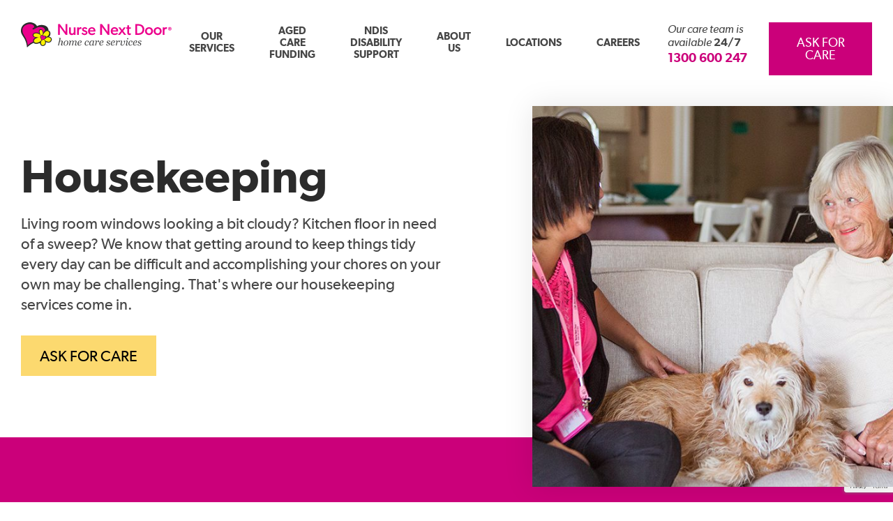

--- FILE ---
content_type: text/html; charset=UTF-8
request_url: https://www.nursenextdoor.com.au/home-care-services/housekeeping/
body_size: 24998
content:
<!doctype html>
<!--[if IE 8]><html class="no-js ie8 lt-ie9"lang="en-AU" prefix="og: https://ogp.me/ns#"> <![endif]-->
<!--[if IE 9]><html class="no-js ie9"lang="en-AU" prefix="og: https://ogp.me/ns#"> <![endif]-->
<!--[if gt IE 9]><!--><html class="no-js"lang="en-AU" prefix="og: https://ogp.me/ns#"><!--<![endif]-->
<head>
    <meta charset="UTF-8" />      <title>Housekeeping | Aged Care And Disability Support | Home Care Services</title>
    <meta http-equiv="Content-Type" content="text/html; charset=UTF-8" />
    <meta http-equiv="X-UA-Compatible" content="IE=edge">
    <meta name="viewport" content="width=device-width, initial-scale=1.0">
    <meta http-equiv="Content-Type" content="text/html; charset=utf-8">
    <meta http-equiv="X-UA-Compatible" content="IE=edge,chrome=1">
<script type="text/javascript">
/* <![CDATA[ */
var gform;gform||(document.addEventListener("gform_main_scripts_loaded",function(){gform.scriptsLoaded=!0}),document.addEventListener("gform/theme/scripts_loaded",function(){gform.themeScriptsLoaded=!0}),window.addEventListener("DOMContentLoaded",function(){gform.domLoaded=!0}),gform={domLoaded:!1,scriptsLoaded:!1,themeScriptsLoaded:!1,isFormEditor:()=>"function"==typeof InitializeEditor,callIfLoaded:function(o){return!(!gform.domLoaded||!gform.scriptsLoaded||!gform.themeScriptsLoaded&&!gform.isFormEditor()||(gform.isFormEditor()&&console.warn("The use of gform.initializeOnLoaded() is deprecated in the form editor context and will be removed in Gravity Forms 3.1."),o(),0))},initializeOnLoaded:function(o){gform.callIfLoaded(o)||(document.addEventListener("gform_main_scripts_loaded",()=>{gform.scriptsLoaded=!0,gform.callIfLoaded(o)}),document.addEventListener("gform/theme/scripts_loaded",()=>{gform.themeScriptsLoaded=!0,gform.callIfLoaded(o)}),window.addEventListener("DOMContentLoaded",()=>{gform.domLoaded=!0,gform.callIfLoaded(o)}))},hooks:{action:{},filter:{}},addAction:function(o,r,e,t){gform.addHook("action",o,r,e,t)},addFilter:function(o,r,e,t){gform.addHook("filter",o,r,e,t)},doAction:function(o){gform.doHook("action",o,arguments)},applyFilters:function(o){return gform.doHook("filter",o,arguments)},removeAction:function(o,r){gform.removeHook("action",o,r)},removeFilter:function(o,r,e){gform.removeHook("filter",o,r,e)},addHook:function(o,r,e,t,n){null==gform.hooks[o][r]&&(gform.hooks[o][r]=[]);var d=gform.hooks[o][r];null==n&&(n=r+"_"+d.length),gform.hooks[o][r].push({tag:n,callable:e,priority:t=null==t?10:t})},doHook:function(r,o,e){var t;if(e=Array.prototype.slice.call(e,1),null!=gform.hooks[r][o]&&((o=gform.hooks[r][o]).sort(function(o,r){return o.priority-r.priority}),o.forEach(function(o){"function"!=typeof(t=o.callable)&&(t=window[t]),"action"==r?t.apply(null,e):e[0]=t.apply(null,e)})),"filter"==r)return e[0]},removeHook:function(o,r,t,n){var e;null!=gform.hooks[o][r]&&(e=(e=gform.hooks[o][r]).filter(function(o,r,e){return!!(null!=n&&n!=o.tag||null!=t&&t!=o.priority)}),gform.hooks[o][r]=e)}});
/* ]]> */
</script>

   

    <!-- This bit deals with an icon font loading issue in IE8 -->
    <!--[if IE 8]>
        <style>html.ie-force-pseudo-refresh :before,html.ie-force-pseudo-refresh :after {content : none !important;}</style>
        <script>window.attachEvent&&!window.addEventListener&&window.attachEvent("onload",function(){var a=document.documentElement,b=a.className;a.className=b+" ie-force-pseudo-refresh",setTimeout(function(){a.className=b},10)});</script>
    <![endif]-->

    <link rel="shortcut icon" href="https://www.nursenextdoor.com.au/wp-content/themes/nurse-next-door/images/favicon.ico">
    <link rel="alternate" type="application/rss+xml" title=" Nurse Next Door Feed" href="https://www.nursenextdoor.com.au/feed/" />
    <link rel="pingback" href="https://www.nursenextdoor.com.au/xmlrpc.php" />
    <script type="text/javascript">
    (function () {var host = ('https:' == document.location.protocol ? 'https://' : 'http://') + 'control.calldynamics.com.au'; window.ArtemisData = {ctServer: host, pools: [13524], clientKey: '6285bff3-0faf-4d85-b29e-dceb74b6ce04', tag: 'artemis', debug: false }; var scr = document.createElement('script'); scr.type = 'text/javascript'; scr.async = true; scr.src = host + '/Scripts/client/tracker.js'; document.getElementsByTagName('head')[0].appendChild(scr); })();
    </script>

    <!-- Google Tag Manager -->
    <script>(function(w,d,s,l,i){w[l]=w[l]||[];w[l].push({'gtm.start':
    new Date().getTime(),event:'gtm.js'});var f=d.getElementsByTagName(s)[0],
    j=d.createElement(s),dl=l!='dataLayer'?'&l='+l:'';j.async=true;j.src=
    'https://www.googletagmanager.com/gtm.js?id='+i+dl;f.parentNode.insertBefore(j,f);
    })(window,document,'script','dataLayer','GTM-56B8VD6');</script>
    <!-- End Google Tag Manager -->    <style>
        #wpadminbar #wp-admin-bar-p404_free_top_button .ab-icon:before {
            content: "\f103";
            color: red;
            top: 2px;
        }
    </style>
	<style>img:is([sizes="auto" i], [sizes^="auto," i]) { contain-intrinsic-size: 3000px 1500px }</style>
	
<!-- Search Engine Optimization by Rank Math - https://rankmath.com/ -->
<meta name="description" content="Offering professional housekeeping for the elderly and disability support, we help with everyday chores to make sure you have an orderly &amp; dust free home."/>
<meta name="robots" content="follow, index, max-snippet:-1, max-video-preview:-1, max-image-preview:large"/>
<link rel="canonical" href="https://www.nursenextdoor.com.au/home-care-services/housekeeping/" />
<meta property="og:locale" content="en_US" />
<meta property="og:type" content="article" />
<meta property="og:title" content="Housekeeping | Aged Care And Disability Support | Home Care Services" />
<meta property="og:description" content="Offering professional housekeeping for the elderly and disability support, we help with everyday chores to make sure you have an orderly &amp; dust free home." />
<meta property="og:url" content="https://www.nursenextdoor.com.au/home-care-services/housekeeping/" />
<meta property="og:site_name" content="Nurse Next Door Home Care Services" />
<meta property="article:publisher" content="https://www.facebook.com/nursenextdooraustralia/" />
<meta property="og:updated_time" content="2025-05-14T10:39:18+10:00" />
<meta property="og:image" content="https://www.nursenextdoor.com.au/wp-content/uploads/2023/06/NND_Logo_RGB-5.png" />
<meta property="og:image:secure_url" content="https://www.nursenextdoor.com.au/wp-content/uploads/2023/06/NND_Logo_RGB-5.png" />
<meta property="og:image:width" content="1200" />
<meta property="og:image:height" content="202" />
<meta property="og:image:alt" content="elderly housekeeping services" />
<meta property="og:image:type" content="image/png" />
<meta name="twitter:card" content="summary_large_image" />
<meta name="twitter:title" content="Housekeeping | Aged Care And Disability Support | Home Care Services" />
<meta name="twitter:description" content="Offering professional housekeeping for the elderly and disability support, we help with everyday chores to make sure you have an orderly &amp; dust free home." />
<meta name="twitter:site" content="@nursenextdoorau" />
<meta name="twitter:creator" content="@nursenextdoorau" />
<meta name="twitter:image" content="https://www.nursenextdoor.com.au/wp-content/uploads/2023/06/NND_Logo_RGB-5.png" />
<meta name="twitter:label1" content="Time to read" />
<meta name="twitter:data1" content="Less than a minute" />
<!-- /Rank Math WordPress SEO plugin -->

<link rel='dns-prefetch' href='//www.google.com' />
<link rel='stylesheet' id='wp-block-library-css' href='https://www.nursenextdoor.com.au/wp-includes/css/dist/block-library/style.min.css' type='text/css' media='all' />
<style id='classic-theme-styles-inline-css' type='text/css'>
/*! This file is auto-generated */
.wp-block-button__link{color:#fff;background-color:#32373c;border-radius:9999px;box-shadow:none;text-decoration:none;padding:calc(.667em + 2px) calc(1.333em + 2px);font-size:1.125em}.wp-block-file__button{background:#32373c;color:#fff;text-decoration:none}
</style>
<style id='safe-svg-svg-icon-style-inline-css' type='text/css'>
.safe-svg-cover{text-align:center}.safe-svg-cover .safe-svg-inside{display:inline-block;max-width:100%}.safe-svg-cover svg{height:100%;max-height:100%;max-width:100%;width:100%}

</style>
<style id='global-styles-inline-css' type='text/css'>
:root{--wp--preset--aspect-ratio--square: 1;--wp--preset--aspect-ratio--4-3: 4/3;--wp--preset--aspect-ratio--3-4: 3/4;--wp--preset--aspect-ratio--3-2: 3/2;--wp--preset--aspect-ratio--2-3: 2/3;--wp--preset--aspect-ratio--16-9: 16/9;--wp--preset--aspect-ratio--9-16: 9/16;--wp--preset--color--black: #000000;--wp--preset--color--cyan-bluish-gray: #abb8c3;--wp--preset--color--white: #ffffff;--wp--preset--color--pale-pink: #f78da7;--wp--preset--color--vivid-red: #cf2e2e;--wp--preset--color--luminous-vivid-orange: #ff6900;--wp--preset--color--luminous-vivid-amber: #fcb900;--wp--preset--color--light-green-cyan: #7bdcb5;--wp--preset--color--vivid-green-cyan: #00d084;--wp--preset--color--pale-cyan-blue: #8ed1fc;--wp--preset--color--vivid-cyan-blue: #0693e3;--wp--preset--color--vivid-purple: #9b51e0;--wp--preset--gradient--vivid-cyan-blue-to-vivid-purple: linear-gradient(135deg,rgba(6,147,227,1) 0%,rgb(155,81,224) 100%);--wp--preset--gradient--light-green-cyan-to-vivid-green-cyan: linear-gradient(135deg,rgb(122,220,180) 0%,rgb(0,208,130) 100%);--wp--preset--gradient--luminous-vivid-amber-to-luminous-vivid-orange: linear-gradient(135deg,rgba(252,185,0,1) 0%,rgba(255,105,0,1) 100%);--wp--preset--gradient--luminous-vivid-orange-to-vivid-red: linear-gradient(135deg,rgba(255,105,0,1) 0%,rgb(207,46,46) 100%);--wp--preset--gradient--very-light-gray-to-cyan-bluish-gray: linear-gradient(135deg,rgb(238,238,238) 0%,rgb(169,184,195) 100%);--wp--preset--gradient--cool-to-warm-spectrum: linear-gradient(135deg,rgb(74,234,220) 0%,rgb(151,120,209) 20%,rgb(207,42,186) 40%,rgb(238,44,130) 60%,rgb(251,105,98) 80%,rgb(254,248,76) 100%);--wp--preset--gradient--blush-light-purple: linear-gradient(135deg,rgb(255,206,236) 0%,rgb(152,150,240) 100%);--wp--preset--gradient--blush-bordeaux: linear-gradient(135deg,rgb(254,205,165) 0%,rgb(254,45,45) 50%,rgb(107,0,62) 100%);--wp--preset--gradient--luminous-dusk: linear-gradient(135deg,rgb(255,203,112) 0%,rgb(199,81,192) 50%,rgb(65,88,208) 100%);--wp--preset--gradient--pale-ocean: linear-gradient(135deg,rgb(255,245,203) 0%,rgb(182,227,212) 50%,rgb(51,167,181) 100%);--wp--preset--gradient--electric-grass: linear-gradient(135deg,rgb(202,248,128) 0%,rgb(113,206,126) 100%);--wp--preset--gradient--midnight: linear-gradient(135deg,rgb(2,3,129) 0%,rgb(40,116,252) 100%);--wp--preset--font-size--small: 13px;--wp--preset--font-size--medium: 20px;--wp--preset--font-size--large: 36px;--wp--preset--font-size--x-large: 42px;--wp--preset--spacing--20: 0.44rem;--wp--preset--spacing--30: 0.67rem;--wp--preset--spacing--40: 1rem;--wp--preset--spacing--50: 1.5rem;--wp--preset--spacing--60: 2.25rem;--wp--preset--spacing--70: 3.38rem;--wp--preset--spacing--80: 5.06rem;--wp--preset--shadow--natural: 6px 6px 9px rgba(0, 0, 0, 0.2);--wp--preset--shadow--deep: 12px 12px 50px rgba(0, 0, 0, 0.4);--wp--preset--shadow--sharp: 6px 6px 0px rgba(0, 0, 0, 0.2);--wp--preset--shadow--outlined: 6px 6px 0px -3px rgba(255, 255, 255, 1), 6px 6px rgba(0, 0, 0, 1);--wp--preset--shadow--crisp: 6px 6px 0px rgba(0, 0, 0, 1);}:where(.is-layout-flex){gap: 0.5em;}:where(.is-layout-grid){gap: 0.5em;}body .is-layout-flex{display: flex;}.is-layout-flex{flex-wrap: wrap;align-items: center;}.is-layout-flex > :is(*, div){margin: 0;}body .is-layout-grid{display: grid;}.is-layout-grid > :is(*, div){margin: 0;}:where(.wp-block-columns.is-layout-flex){gap: 2em;}:where(.wp-block-columns.is-layout-grid){gap: 2em;}:where(.wp-block-post-template.is-layout-flex){gap: 1.25em;}:where(.wp-block-post-template.is-layout-grid){gap: 1.25em;}.has-black-color{color: var(--wp--preset--color--black) !important;}.has-cyan-bluish-gray-color{color: var(--wp--preset--color--cyan-bluish-gray) !important;}.has-white-color{color: var(--wp--preset--color--white) !important;}.has-pale-pink-color{color: var(--wp--preset--color--pale-pink) !important;}.has-vivid-red-color{color: var(--wp--preset--color--vivid-red) !important;}.has-luminous-vivid-orange-color{color: var(--wp--preset--color--luminous-vivid-orange) !important;}.has-luminous-vivid-amber-color{color: var(--wp--preset--color--luminous-vivid-amber) !important;}.has-light-green-cyan-color{color: var(--wp--preset--color--light-green-cyan) !important;}.has-vivid-green-cyan-color{color: var(--wp--preset--color--vivid-green-cyan) !important;}.has-pale-cyan-blue-color{color: var(--wp--preset--color--pale-cyan-blue) !important;}.has-vivid-cyan-blue-color{color: var(--wp--preset--color--vivid-cyan-blue) !important;}.has-vivid-purple-color{color: var(--wp--preset--color--vivid-purple) !important;}.has-black-background-color{background-color: var(--wp--preset--color--black) !important;}.has-cyan-bluish-gray-background-color{background-color: var(--wp--preset--color--cyan-bluish-gray) !important;}.has-white-background-color{background-color: var(--wp--preset--color--white) !important;}.has-pale-pink-background-color{background-color: var(--wp--preset--color--pale-pink) !important;}.has-vivid-red-background-color{background-color: var(--wp--preset--color--vivid-red) !important;}.has-luminous-vivid-orange-background-color{background-color: var(--wp--preset--color--luminous-vivid-orange) !important;}.has-luminous-vivid-amber-background-color{background-color: var(--wp--preset--color--luminous-vivid-amber) !important;}.has-light-green-cyan-background-color{background-color: var(--wp--preset--color--light-green-cyan) !important;}.has-vivid-green-cyan-background-color{background-color: var(--wp--preset--color--vivid-green-cyan) !important;}.has-pale-cyan-blue-background-color{background-color: var(--wp--preset--color--pale-cyan-blue) !important;}.has-vivid-cyan-blue-background-color{background-color: var(--wp--preset--color--vivid-cyan-blue) !important;}.has-vivid-purple-background-color{background-color: var(--wp--preset--color--vivid-purple) !important;}.has-black-border-color{border-color: var(--wp--preset--color--black) !important;}.has-cyan-bluish-gray-border-color{border-color: var(--wp--preset--color--cyan-bluish-gray) !important;}.has-white-border-color{border-color: var(--wp--preset--color--white) !important;}.has-pale-pink-border-color{border-color: var(--wp--preset--color--pale-pink) !important;}.has-vivid-red-border-color{border-color: var(--wp--preset--color--vivid-red) !important;}.has-luminous-vivid-orange-border-color{border-color: var(--wp--preset--color--luminous-vivid-orange) !important;}.has-luminous-vivid-amber-border-color{border-color: var(--wp--preset--color--luminous-vivid-amber) !important;}.has-light-green-cyan-border-color{border-color: var(--wp--preset--color--light-green-cyan) !important;}.has-vivid-green-cyan-border-color{border-color: var(--wp--preset--color--vivid-green-cyan) !important;}.has-pale-cyan-blue-border-color{border-color: var(--wp--preset--color--pale-cyan-blue) !important;}.has-vivid-cyan-blue-border-color{border-color: var(--wp--preset--color--vivid-cyan-blue) !important;}.has-vivid-purple-border-color{border-color: var(--wp--preset--color--vivid-purple) !important;}.has-vivid-cyan-blue-to-vivid-purple-gradient-background{background: var(--wp--preset--gradient--vivid-cyan-blue-to-vivid-purple) !important;}.has-light-green-cyan-to-vivid-green-cyan-gradient-background{background: var(--wp--preset--gradient--light-green-cyan-to-vivid-green-cyan) !important;}.has-luminous-vivid-amber-to-luminous-vivid-orange-gradient-background{background: var(--wp--preset--gradient--luminous-vivid-amber-to-luminous-vivid-orange) !important;}.has-luminous-vivid-orange-to-vivid-red-gradient-background{background: var(--wp--preset--gradient--luminous-vivid-orange-to-vivid-red) !important;}.has-very-light-gray-to-cyan-bluish-gray-gradient-background{background: var(--wp--preset--gradient--very-light-gray-to-cyan-bluish-gray) !important;}.has-cool-to-warm-spectrum-gradient-background{background: var(--wp--preset--gradient--cool-to-warm-spectrum) !important;}.has-blush-light-purple-gradient-background{background: var(--wp--preset--gradient--blush-light-purple) !important;}.has-blush-bordeaux-gradient-background{background: var(--wp--preset--gradient--blush-bordeaux) !important;}.has-luminous-dusk-gradient-background{background: var(--wp--preset--gradient--luminous-dusk) !important;}.has-pale-ocean-gradient-background{background: var(--wp--preset--gradient--pale-ocean) !important;}.has-electric-grass-gradient-background{background: var(--wp--preset--gradient--electric-grass) !important;}.has-midnight-gradient-background{background: var(--wp--preset--gradient--midnight) !important;}.has-small-font-size{font-size: var(--wp--preset--font-size--small) !important;}.has-medium-font-size{font-size: var(--wp--preset--font-size--medium) !important;}.has-large-font-size{font-size: var(--wp--preset--font-size--large) !important;}.has-x-large-font-size{font-size: var(--wp--preset--font-size--x-large) !important;}
:where(.wp-block-post-template.is-layout-flex){gap: 1.25em;}:where(.wp-block-post-template.is-layout-grid){gap: 1.25em;}
:where(.wp-block-columns.is-layout-flex){gap: 2em;}:where(.wp-block-columns.is-layout-grid){gap: 2em;}
:root :where(.wp-block-pullquote){font-size: 1.5em;line-height: 1.6;}
</style>
<link rel='stylesheet' id='contact-form-7-css' href='https://www.nursenextdoor.com.au/wp-content/plugins/contact-form-7/includes/css/styles.css' type='text/css' media='all' />
<style id='akismet-widget-style-inline-css' type='text/css'>

			.a-stats {
				--akismet-color-mid-green: #357b49;
				--akismet-color-white: #fff;
				--akismet-color-light-grey: #f6f7f7;

				max-width: 350px;
				width: auto;
			}

			.a-stats * {
				all: unset;
				box-sizing: border-box;
			}

			.a-stats strong {
				font-weight: 600;
			}

			.a-stats a.a-stats__link,
			.a-stats a.a-stats__link:visited,
			.a-stats a.a-stats__link:active {
				background: var(--akismet-color-mid-green);
				border: none;
				box-shadow: none;
				border-radius: 8px;
				color: var(--akismet-color-white);
				cursor: pointer;
				display: block;
				font-family: -apple-system, BlinkMacSystemFont, 'Segoe UI', 'Roboto', 'Oxygen-Sans', 'Ubuntu', 'Cantarell', 'Helvetica Neue', sans-serif;
				font-weight: 500;
				padding: 12px;
				text-align: center;
				text-decoration: none;
				transition: all 0.2s ease;
			}

			/* Extra specificity to deal with TwentyTwentyOne focus style */
			.widget .a-stats a.a-stats__link:focus {
				background: var(--akismet-color-mid-green);
				color: var(--akismet-color-white);
				text-decoration: none;
			}

			.a-stats a.a-stats__link:hover {
				filter: brightness(110%);
				box-shadow: 0 4px 12px rgba(0, 0, 0, 0.06), 0 0 2px rgba(0, 0, 0, 0.16);
			}

			.a-stats .count {
				color: var(--akismet-color-white);
				display: block;
				font-size: 1.5em;
				line-height: 1.4;
				padding: 0 13px;
				white-space: nowrap;
			}
		
</style>
<link rel='stylesheet' id='theme-stylesheet-css' href='https://www.nursenextdoor.com.au/wp-content/themes/nurse-next-door/dist/styles/style.css' type='text/css' media='all' />
<link rel='stylesheet' id='wprevpro_w3-css' href='https://www.nursenextdoor.com.au/wp-content/plugins/wp-review-slider-pro/public/css/wprevpro_w3_min.css' type='text/css' media='all' />
<style id='rocket-lazyload-inline-css' type='text/css'>
.rll-youtube-player{position:relative;padding-bottom:56.23%;height:0;overflow:hidden;max-width:100%;background:#000;margin:5px}.rll-youtube-player iframe{position:absolute;top:0;left:0;width:100%;height:100%;z-index:100;background:0 0}.rll-youtube-player img{bottom:0;display:block;left:0;margin:auto;max-width:100%;width:100%;position:absolute;right:0;top:0;border:none;height:auto;cursor:pointer;-webkit-transition:.4s all;-moz-transition:.4s all;transition:.4s all}.rll-youtube-player img:hover{-webkit-filter:brightness(75%)}.rll-youtube-player .play{height:72px;width:72px;left:50%;top:50%;margin-left:-36px;margin-top:-36px;position:absolute;background:url(https://www.nursenextdoor.com.au/wp-content/plugins/wp-rocket/inc/front/img/youtube.png) no-repeat;cursor:pointer}
</style>
<script type="text/javascript" src="https://www.nursenextdoor.com.au/wp-includes/js/jquery/jquery.min.js" id="jquery-core-js"></script>
<script type="text/javascript" src="https://www.nursenextdoor.com.au/wp-includes/js/jquery/jquery-migrate.min.js" id="jquery-migrate-js"></script>
<script type="text/javascript" src="https://www.nursenextdoor.com.au/wp-content/themes/nurse-next-door/dist/js/application-head.js" id="application-head-js"></script>
<script type="text/javascript" src="https://www.nursenextdoor.com.au/wp-content/plugins/pixelyoursite-super-pack/dist/scripts/public.js" id="pys_sp_public_js-js"></script>
<script type="text/javascript" src="https://www.nursenextdoor.com.au/wp-content/plugins/wp-review-slider-pro/public/js/wprs-slick.min.js" id="wp-review-slider-pro_slick-min-js"></script>
<script type="text/javascript" id="wp-review-slider-pro_plublic-min-js-extra">
/* <![CDATA[ */
var wprevpublicjs_script_vars = {"wpfb_nonce":"34a140be48","wpfb_ajaxurl":"https:\/\/www.nursenextdoor.com.au\/wp-admin\/admin-ajax.php","wprevpluginsurl":"https:\/\/www.nursenextdoor.com.au\/wp-content\/plugins\/wp-review-slider-pro","page_id":"3123"};
/* ]]> */
</script>
<script type="text/javascript" src="https://www.nursenextdoor.com.au/wp-content/plugins/wp-review-slider-pro/public/js/wprev-public.min.js" id="wp-review-slider-pro_plublic-min-js"></script>
<link rel="https://api.w.org/" href="https://www.nursenextdoor.com.au/wp-json/" /><link rel="alternate" title="JSON" type="application/json" href="https://www.nursenextdoor.com.au/wp-json/wp/v2/pages/3123" /><link rel="alternate" title="oEmbed (JSON)" type="application/json+oembed" href="https://www.nursenextdoor.com.au/wp-json/oembed/1.0/embed?url=https%3A%2F%2Fwww.nursenextdoor.com.au%2Fhome-care-services%2Fhousekeeping%2F" />
<link rel="alternate" title="oEmbed (XML)" type="text/xml+oembed" href="https://www.nursenextdoor.com.au/wp-json/oembed/1.0/embed?url=https%3A%2F%2Fwww.nursenextdoor.com.au%2Fhome-care-services%2Fhousekeeping%2F&#038;format=xml" />
<meta name="google-site-verification" content="WCeY055ZkOdBr8gihsnQHSeBW0rDdwTUsx3ZOMiAIro" />
<script src="https://0976a35c4c8345c8b4a35a985192e1c4.js.ubembed.com" async></script>


<style type="text/css">
.custom_button {
  line-height: 1.2em;
  border: none;
  color: white;
  padding: 16px 32px;
  text-align: center;
  text-decoration: none;
  display: inline-block;
  font-size: 18px;
  font-weight: 600;
  margin: 4px 2px;
  transition-duration: 0.4s;
  cursor: pointer;
  background-color: #ec008c; 
  color: white; 
  border-radius: 5px;
  min-width: 200px;
}
  .custom_row {
  display: flex;
  width: 100%;
  flex-direction: row;
}
.custom_column {
  flex: 33.3%;
  padding: 10px;
}

.custom_button:hover {
  background-color: rgba(252,217,111,1);
  color: black;
}

@media screen and (max-width:768px){
.custom_row {
  flex-direction: column;
}
}
</style>


<style type="text/css">.recentcomments a{display:inline !important;padding:0 !important;margin:0 !important;}</style><noscript><style>.lazyload[data-src]{display:none !important;}</style></noscript><style>.lazyload{background-image:none !important;}.lazyload:before{background-image:none !important;}</style>		<style type="text/css" id="wp-custom-css">
			.gform_intro_description {
	padding-bottom: 25px;
	padding-top: 25px;
}

.wprevpro_t1_SPAN_5 {
	text-transform: capitalize;
}

#wprev-slider-1 .indrevlineclamp  {
	font-weight: 200;
}

.google_testimonials_tile {
	margin: 0 10%;
}

.wprevpro_t1_IMG_4 {
border-radius: 0!important;
}

#cp_paragraph-2-6358 a { 
	color: white;
	text-decoration: none;
}
#cp_paragraph-2-6358 {
	font-weight: bold;
}
#cp_heading-0-6358 strong {
	color: white;
}


.care-journal-section {
    margin: 0 40px;
    max-width: 1570px;
}

.location-search {
	  margin-top: 20px;
    margin-bottom: 20px;
}

.location-tile__copy {
	padding-top: 30px;
	padding-bottom: 30px;
}

.content-block-service__introduction {
	padding-top: 40px;
}

@media only screen and (max-width: 600px) {
	
	.video-tile--vertical {
	background-position-y: 27%;
	}	
	
	.service-stat__head-term-wrapper {
		display: none;
	}
	
	.service-stat__copy {
		text-align: left;
	}
	
	.care-journal-section {
	display: block;
	margin-bottom: 20px;
	}
	.care-journal-section__stayUpToDate {
		width: 100%;
	}
	.gform_wrapper input[type=submit] {
	padding-right: 27px;
	background-image: none;
	}
	iframe-container {
		padding-top: 1505%;
	}
	
}

#input_1_7 {
background-image: url(/wp-content/themes/nurse-next-door/images/required.jpg);
    background-repeat: no-repeat;
    background-position: 90% 50%;
}

/* .form__disclaimer.form__disclaimer {
    color: #FFFFFF;
    width: auto;
    text-align: left;
    padding: 10px 10px 0;
    width: 50%;
    font-size: 15px !important;
	  float: right;
}

@media (max-width: 600px) {
	#input_1_7 {
    background-position: 95% 50%;
	}
	.form__disclaimer.form__disclaimer {
	  width: 100%;
	}
}
*/
#field_1_7 > label {
	display: none;
}

.location-carousel__nav-wrapper {
	bottom: 80px;
}

#gform_wrapper_2 {
	background-color: #cb007a;
}

.gform_heading {
	padding: 40px 50px 0 50px;
}

.form--consult {
	padding: 0px 40px !important;
}

.gform_title {
	color: #ffffff;
	text-align: center;
}

.gform_wrapper .gfield {
    position: relative;
    width: 100% !important;
    max-width: 100% !important;
    margin: 0 !important;
}



@media (max-width: 1440px) {
.header__contact-link span {
    display: inline-block;;
  }
}


@media (max-width: 1200px) {
	.location-carousel__nav-wrapper {
    bottom: 50px;
}
	.header__contact-link span {
		display: none;
	}
}

#main-content > div > div.locations-map.l-margin-bottom-3 > div > div > div > div:nth-child(2) > div:nth-child(2) > div > div:nth-child(4) > div > div > div > div.gm-style-iw.gm-style-iw-c {
	padding: 20px;
}

#field_15_7 > .gfield_label {
	display: none!important;
}

#field_15_18 {
	margin-bottom: 15px;
}

.gform_submission_error {
	color: #ffffff
}

.care-journal-section__stayUpToDate {
	display: none;
}

.gform_fileupload_rules {
	color: #ffffff;
}
/*.form--consult .textarea{
    min-height: auto;
}*/
#input_21_17 {
	min-height: auto;
}


.hero-list {
    font-size: 22px;
    font-weight: normal;
    padding-top: 10px;
    max-width: 870px;
	  line-height: 150%;
	  padding-bottom: 10px;
}

#input_22_16 > div {
	width: 100%!important;
	height: auto!important;
}

p.hero-list > img {
	padding-right: 15px;
}

#field_13_7 > label {
	display: none;
}

#field_14_7 > label {
	display: none;
}

.location-hero {
	padding-top: 70px;
	padding-bottom: 50px;
}

.location-hero__cta > p > a {
	padding: 18px 27px!important;
}

@media (max-width: 1365.98px) {
	.location-hero__heading {
		color: #ffffff!important;
	}
	.location-hero__strapline {
		color: #ffffff!important;
	}
}


@media (min-width: 1366px) and (max-width: 1439.98px ) {
      .location-hero__content {
				background: none;
	}
}

.wp-block-separator {
	border-color: #ec008c;
	border-bottom: none; 
}

.gf_submission_limit_message {
	display: none;
}

@media only screen and (max-width: 600px) {
	
	
	
	.header {
		width: 100%;
		min-height: 86px;
	}
	
	.main-content {
    margin-top: 86px;
}

    .main-nav {
			top: 86px;
	}
	
	.location-tile__copy{
		padding-bottom: 60px;
	}
	
    #input_22_16 {
        transform:scale(0.77);
        transform-origin:0 0;
    }
	
	#ga_HeroGetStarted {
    margin: 30px auto;
    display: block;
    text-align: center;
}
	
	body {
    padding-top: 0px;
}
	
		.header__contact {
	display: none;
}
	
	.header__flex {
		min-height: auto;
	}
	
	.hero-list {
		font-size: 18px;
		padding-top: 5px;
		padding-bottom: 5px;
	}
	
		.form--consult textarea {
    min-height: 300px;
}
	
	//Service Content Blocks
	.content-block-service .content-block-service--alt .content-block-service__service-highlights {
		margin: auto;
		text-align: center;
		display: block;
	}
	
	.service-highlight {
		display: block;
		margin: 40px auto;
		text-align: center;
		width: 80%;
	}
	
	.service-highlight__icon {
		background-position: center;
		margin: auto;
	}
	
	.service-stat__copy{
		margin: auto;
		text-align: center;
	}
	
	.content-block-service .service-highlight {
		width: 80%;
		display: block;
	}
	
	.service-stat {
		margin-top: 45px;
		margin-bottom: 70px;
	}
	
	.location-hero {
		background-size: cover;
		background-position-x: center;
	}
	
}

.home_header_heading {
	font-size: 0.7em; 
	font-weight: 400;
}

.content-block-awards {
    width: 100%;
    padding: 30px 0 50px;
}

.award-highlights {
		display: flex;
    flex-wrap: nowrap;
    justify-content: center;
		column-gap: 12%;
		align-items: center;
  }

.award-highlight {
		flex: auto;
}

.gmap .gm-style-iw {
  padding: 10px;
}

.location-hero__content {
   text-shadow: 1px 1px 1px #3b3b3b75;
	
}

#main-content > div > div:nth-child(5) > div > h2 {
	color:#ec008c;
}

		</style>
		<script>
/*! loadCSS rel=preload polyfill. [c]2017 Filament Group, Inc. MIT License */
(function(w){"use strict";if(!w.loadCSS){w.loadCSS=function(){}}
var rp=loadCSS.relpreload={};rp.support=(function(){var ret;try{ret=w.document.createElement("link").relList.supports("preload")}catch(e){ret=!1}
return function(){return ret}})();rp.bindMediaToggle=function(link){var finalMedia=link.media||"all";function enableStylesheet(){link.media=finalMedia}
if(link.addEventListener){link.addEventListener("load",enableStylesheet)}else if(link.attachEvent){link.attachEvent("onload",enableStylesheet)}
setTimeout(function(){link.rel="stylesheet";link.media="only x"});setTimeout(enableStylesheet,3000)};rp.poly=function(){if(rp.support()){return}
var links=w.document.getElementsByTagName("link");for(var i=0;i<links.length;i++){var link=links[i];if(link.rel==="preload"&&link.getAttribute("as")==="style"&&!link.getAttribute("data-loadcss")){link.setAttribute("data-loadcss",!0);rp.bindMediaToggle(link)}}};if(!rp.support()){rp.poly();var run=w.setInterval(rp.poly,500);if(w.addEventListener){w.addEventListener("load",function(){rp.poly();w.clearInterval(run)})}else if(w.attachEvent){w.attachEvent("onload",function(){rp.poly();w.clearInterval(run)})}}
if(typeof exports!=="undefined"){exports.loadCSS=loadCSS}
else{w.loadCSS=loadCSS}}(typeof global!=="undefined"?global:this))
</script>	</head>
	<body class="wp-singular page-template page-template-flexible-content page-template-flexible-content-php page page-id-3123 page-child parent-pageid-564 wp-theme-nurse-next-door sp-easy-accordion-enabled use-medical-content no-geo" data-template="base.twig">

		<!-- Google Tag Manager (noscript) -->
		<noscript><iframe src="https://www.googletagmanager.com/ns.html?id=GTM-56B8VD6" height="0" width="0" style="display:none;visibility:hidden"></iframe></noscript>
		<!-- End Google Tag Manager (noscript) --><!-- Begin .header -->
<header class="header" role="banner">
    <div class="l-container">
        <div class="l-col-12">
            <div class="header__location js-fold-location">                    <!--<p class="header__location-heading">
                      <h2>Where do you need aged home care?</h2>
                    <p><a href="#location-form" class="location-switch-popup">Choose Location</a></p>-->            </div>

            <div class="header__flex">

                <a class="header__logo" href="https://www.nursenextdoor.com.au" rel="home" onclick="clearLocationSession();"></a>
                <nav class="main-nav" role="navigation">
                    <ul class="main-nav__list">                            <li class="main-nav__item main-nav__has-children" aria-haspopup="true">
                                <a href="#"><span
                                            class="main-nav__item-span">Our Services</span></a>                                    <ul class="main-nav__submenu" aria-label="submenu">                                            <li class="main-nav__item-child">
                                                <a href="https://www.nursenextdoor.com.au/home-care-services/">
                                                    <span class="main-nav__item-span">Home Care</span></a>
                                            </li>                                            <li class="main-nav__item-child">
                                                <a href="https://www.nursenextdoor.com.au/home-care-services/dementia-alzheimers-care/">
                                                    <span class="main-nav__item-span">Alzheimer’s and Dementia Care</span></a>
                                            </li>                                            <li class="main-nav__item-child">
                                                <a href="https://www.nursenextdoor.com.au/home-care-services/24-7-home-care/">
                                                    <span class="main-nav__item-span">Around the Clock Care</span></a>
                                            </li>                                            <li class="main-nav__item-child">
                                                <a href="https://www.nursenextdoor.com.au/home-care-services/care-management/">
                                                    <span class="main-nav__item-span">Care Management</span></a>
                                            </li>                                            <li class="main-nav__item-child">
                                                <a href="https://www.nursenextdoor.com.au/home-care-services/caregiver-respite-care/">
                                                    <span class="main-nav__item-span">Respite Care</span></a>
                                            </li>                                            <li class="main-nav__item-child">
                                                <a href="https://www.nursenextdoor.com.au/home-care-services/companionship/">
                                                    <span class="main-nav__item-span">Companionship Care</span></a>
                                            </li>                                            <li class="main-nav__item-child">
                                                <a href="https://www.nursenextdoor.com.au/home-care-services/palliative-care/">
                                                    <span class="main-nav__item-span">Palliative Care</span></a>
                                            </li>                                            <li class="main-nav__item-child">
                                                <a href="https://www.nursenextdoor.com.au/home-care-services/home-care-nursing/">
                                                    <span class="main-nav__item-span">In Home Nursing Care</span></a>
                                            </li>                                            <li class="main-nav__item-child">
                                                <a href="https://www.nursenextdoor.com.au/home-care-services/meal-preparation/">
                                                    <span class="main-nav__item-span">Meal Preparation</span></a>
                                            </li>                                            <li class="main-nav__item-child">
                                                <a href="https://www.nursenextdoor.com.au/home-care-services/ndis-disability-support/">
                                                    <span class="main-nav__item-span">NDIS Disability Support</span></a>
                                            </li>                                            <li class="main-nav__item-child">
                                                <a href="https://www.nursenextdoor.com.au/home-care-services/personal-care/">
                                                    <span class="main-nav__item-span">Personal Care</span></a>
                                            </li>                                            <li class="main-nav__item-child">
                                                <a href="https://www.nursenextdoor.com.au/home-care-services/transportation/">
                                                    <span class="main-nav__item-span">Transportation</span></a>
                                            </li>                                    </ul>                            </li>                            <li class="main-nav__item main-nav__has-children" aria-haspopup="true">
                                <a href="#"><span
                                            class="main-nav__item-span">Aged Care Funding</span></a>                                    <ul class="main-nav__submenu" aria-label="submenu">                                            <li class="main-nav__item-child">
                                                <a href="https://www.nursenextdoor.com.au/support-at-home/">
                                                    <span class="main-nav__item-span">Support At Home</span></a>
                                            </li>                                            <li class="main-nav__item-child">
                                                <a href="https://www.nursenextdoor.com.au/home-care-services/end-of-life-pathway/">
                                                    <span class="main-nav__item-span">End of Life Pathway</span></a>
                                            </li>                                            <li class="main-nav__item-child">
                                                <a href="https://www.nursenextdoor.com.au/support-at-home-videos/">
                                                    <span class="main-nav__item-span">Support At Home Videos</span></a>
                                            </li>                                    </ul>                            </li>                            <li class="main-nav__item">
                                <a href="https://www.nursenextdoor.com.au/home-care-services/ndis-disability-support/"><span
                                            class="main-nav__item-span">NDIS Disability Support</span></a>                            </li>                            <li class="main-nav__item main-nav__has-children" aria-haspopup="true">
                                <a href="#"><span
                                            class="main-nav__item-span">About Us</span></a>                                    <ul class="main-nav__submenu" aria-label="submenu">                                            <li class="main-nav__item-child">
                                                <a href="https://www.nursenextdoor.com.au/our-home-care-team/">
                                                    <span class="main-nav__item-span">Our Team</span></a>
                                            </li>                                            <li class="main-nav__item-child">
                                                <a href="https://www.nursenextdoor.com.au/home-care-services/">
                                                    <span class="main-nav__item-span">Home Care</span></a>
                                            </li>                                            <li class="main-nav__item-child">
                                                <a href="https://www.nursenextdoor.com.au/caring-journal/">
                                                    <span class="main-nav__item-span">Our Blog</span></a>
                                            </li>                                            <li class="main-nav__item-child">
                                                <a href="https://www.nursenextdoor.com.au/happier-ageing-2/">
                                                    <span class="main-nav__item-span">Happier Ageing - Our Philosophy</span></a>
                                            </li>                                            <li class="main-nav__item-child">
                                                <a href="https://www.nursenextdoor.com.au/the-power-of-happier-ageing/">
                                                    <span class="main-nav__item-span">The Power of Happier Ageing Free Report</span></a>
                                            </li>                                    </ul>                            </li>                            <li class="main-nav__item">
                                <a href="/locations/"><span
                                            class="main-nav__item-span">Locations</span></a>                            </li>                            <li class="main-nav__item">
                                <a href="/jobs/"><span
                                            class="main-nav__item-span">Careers</span></a>                            </li>                    </ul>
                </nav>

                <div class="header__contact">
                    <p class="header__contact-text">Our care team is <span>available <strong>24/7</strong></span></p>                        <a class="header__contact-link" href="tel:+611300600247"><!-- Display number for pool 'Website Tracking (1300060247)' -->
<span class="artemis-13524">1300 600 247</span></a>                </div>                    <a href="#ask-for-care" id="ga_HeaderGetStarted" class="js-modal--inline button button--brand">Ask
                        for Care</a>
                <div class="main-nav__trigger">
                    <span></span>
                    <span></span>
                    <span></span>
                    <div class="main-nav__trigger-title main-nav__trigger-title--closed">
                        Menu
                    </div>
                    <div class="main-nav__trigger-title main-nav__trigger-title--open">
                        Close
                    </div>
                </div>

            </div>

        </div><!-- .l-col-12 -->
    </div><!-- .l-container -->
    <!-- form itself -->
    <!--<form id="location-form" class="mfp-hide modal modal--location" method="POST" action="/">
    <h4>Where do you need care?</h4>
    <fieldset class="label-hover">
        <input id="postal" onfocus="geolocate();" placeholder="" name="setPostalCode" type="text" pattern="[a-zA-Zé'.\- ][a-zA-ZÀ-ÿ',.\- ]{0,49}|[a-zA-ZÀ-ÿ0-9'.\- ]{3,7}|[a-zA-ZÀ-ÿ'.\- ][a-zA-ZÀ-ÿ0-9',.\- ]{0,49}" title="You may include state or province name (i.e. Surrey, BC). ZIP / Postal codes must be 5-6 characters." required>
        <label for="postal">Enter city or postcode</label>
    </fieldset>
    <input type="submit" value="Set as my location" class="button button--arrow-white button--brand">
  </form>-->
</header>


<!-- End .header -->

		<section id="main-content" role="main" class="main-content main-content--form-background">
			<div class=""><div class="l-container l-container-flex flex-hero">

  <div class="l-col-7">

    <!-- Begin .hero -->
    <div class="hero hero--secondary">
      <h1 class="hero__heading">Housekeeping</h1>
      <p class="hero__strapline">Living room windows looking a bit cloudy? Kitchen floor in need of a sweep? We know that getting around to keep things tidy every day can be difficult and accomplishing your chores on your own may be challenging. That's where our housekeeping services come in.</p>
  <a href="#ask-for-care" id="ga_HeroGetStarted" class="js-modal--inline button button--yellow">Ask for Care</a>

  <!-- <a href="#" id="ga_PricingChatButton" onclick="OpenLHNChat();return false;" class="disabled button button--chat button--yellow"></a> -->
    </div>
    <!-- End .hero -->

  </div>

  <div class="l-col-5 lazyload" style="" data-back="https://www.nursenextdoor.com.au/wp-content/uploads/2017/04/testimonial-example-e1516924413904.jpg">
  </div>

</div>
<!-- Begin .featured-text -->
<div class="featured-text u-background--brand">
  <div class="l-container l-container--centered">
    <div class="l-col-8"><!-- if we don't have non medical copy assume default --><p>&nbsp;</p>
<p style="text-align: left;"><span style="font-weight: 400;">That’s why our </span><span style="font-weight: 400;">housekeeping services for the ageing community</span><span style="font-weight: 400;"> and for disability support are available to you every day of the week to make sure you have an orderly and dust-free home to live in free of any hassle.</span></p>
<p style="text-align: left;"><span style="font-weight: 400;">Nurse Next Door&#8217;s housekeeping services </span><span style="font-weight: 400;">provides light housework and straightening up for your at-home tasks so you don’t have to worry about a thing. </span></p>

    </div>
  </div>
</div>
<!-- End .featured-text -->
<!-- This modifier is used to remove the appropriate padding if an image is either the first or last column item -->

<div class="l-container l-container-flex l-margin-5 columns-advanced columns-advanced--no-left-padding">
      <div class="l-col-4 u-background--image-cover lazyload" style="" data-back="https://www.nursenextdoor.com.au/wp-content/uploads/2018/01/Homemaking_wordpress-e1516923590571.png"></div>
      <div class="l-col-1"></div>
      <div class="l-col-5"><!-- if we don't have non medical copy assume default --><h2 style="text-align: left;">Housekeeping Services for the Ageing Community and Disability Support</h2>
<p style="text-align: left;"><span style="font-weight: 400;">You can stay at home relaxing with a good book or cup of tea while your caregiver cleans those hard to reach corners. </span></p>
<p><span style="font-weight: 400;">Do you have a special housekeeping request? Our caregiver <span style="font-weight: 400;"> will be more than happy to accommodate your specific wishes to ensure your home is in tip-top shape. We understand you may have a specific way of dusting your favourite table with a particular type of lemon oil, so we’ll be sure to go to great lengths to get the task done precisely as you would do it.</span></span></p>
<p><span style="font-weight: 400;">We also understand your home is very special to you and that makes it special to us too. Your caregiver will handle your furniture and keepsakes with extra love and attention making sure every object is placed in its rightful spot. Our </span><span style="font-weight: 400;">around-the-clock home care</span><span style="font-weight: 400;"> services will let you relax comfortably knowing your home will be looked after from top to bottom every morning, noon and night.</span></p>
<p>&nbsp;</p>

      </div>
</div>
<!-- Begin .featured-text -->
<div class="featured-text u-background--alt">
  <div class="l-container l-container--centered">
    <div class="l-col-8"><!-- if we don't have non medical copy assume default --><h2 style="text-align: left;">Comprehensive Housekeeping Services</h2>
<p style="text-align: left;"><span style="font-weight: 400;">The care of your home and your personal comfort is extremely important to us. We want to be sure your life is as stress-free as possible. Keeping your home looking beautiful at all hours will help alleviate your anxiety and tension. We will always be sure to remove any clutter and help you to organise your belongings in an easy-to-find system so everything has a place and you always know right where to find things. </span></p>
<p style="text-align: left;"><span style="font-weight: 400;">Perhaps you have a holiday or book club gathering being hosted in your home: our </span><span style="font-weight: 400;">housekeeping services</span><span style="font-weight: 400;"> will be sure to do an extra thorough job prior to your guests’ arrival, including preparing special seating arrangements and decorating your home with seasonal décor.</span></p>
<p style="text-align: left;"><span style="font-weight: 400;">No task is unimportant for our </span><span style="font-weight: 400;">comprehensive home care team</span><span style="font-weight: 400;">. We will work with you every step of the way to ensure your home is always looked after, paying attention to every detail and making sure you can relax in the most enjoyable environment possible.  </span></p>

    </div>
  </div>
</div>
<!-- End .featured-text -->
<div class="l-container l-container--centered">
  <div class="l-col-5 featured-text"><h2 style="text-align: center;">The Caring Journal</h2>
<p style="text-align: center;">The Caring Journal is full of informative resources and client stories. With a focus on the positive side of ageing, we hope our blog inspires you to embrace our Happier Ageing philosophy of care that will help you to remain in your own home, on your own terms, because we believe the best care happens at home.</p>
<p style="text-align: center;">Read our latest blogs here.</p>

  </div>
</div><div class="post-carousel__wrapper l-margin-bottom-6">

  <!-- Slider main container -->
  <div class="swiper-container post-carousel">
      <!-- Additional required wrapper -->

      <div class="swiper-wrapper">
          <!-- Slides -->
            <div class="swiper-slide"><!-- Begin .post-tile -->
<div class="post-tile">

  <a href="https://www.nursenextdoor.com.au/blog/support-at-home-nursing-services/">
  <div class="post-tile__image u-background--image-cover lazyload" style="" data-back="https://www.nursenextdoor.com.au/wp-content/uploads/2026/01/Web-Banner-Nurse-Next-Door-Nurse-caring-for-an-elderly-woman-630x610.jpg">
    </div>
  </a>

  <div class="post-tile__flex">

    <a href="https://www.nursenextdoor.com.au/blog/support-at-home-nursing-services/">
      <p class="post-tile__title">Support at Home Nursing Services</p>
    </a>

    <div class="post-tile__copy">

      <p class="post-tile__date">January 8, 2026</p>

      <div class="post-tile__separator"></div>
      <p class="post-tile__comment">
        <span class="post-tile__comment-count">0</span>
        Comments
      </p>

    </div>

  </div>

</div>
<!-- End .post-tile -->
            </div>
            <div class="swiper-slide"><!-- Begin .post-tile -->
<div class="post-tile">

  <a href="https://www.nursenextdoor.com.au/blog/support-at-home-end-of-life-pathway/">
  <div class="post-tile__image u-background--image-cover lazyload" style="" data-back="https://www.nursenextdoor.com.au/wp-content/uploads/2025/12/Elderly-man-in-bed-surrounded-by-his-family-and-being-cared-for-by-Nurse-Next-Door-Nurse-1-630x610.jpg">
    </div>
  </a>

  <div class="post-tile__flex">

    <a href="https://www.nursenextdoor.com.au/blog/support-at-home-end-of-life-pathway/">
      <p class="post-tile__title">Support at Home End-of-Life Pathway</p>
    </a>

    <div class="post-tile__copy">

      <p class="post-tile__date">December 19, 2025</p>

      <div class="post-tile__separator"></div>
      <p class="post-tile__comment">
        <span class="post-tile__comment-count">0</span>
        Comments
      </p>

    </div>

  </div>

</div>
<!-- End .post-tile -->
            </div>
            <div class="swiper-slide"><!-- Begin .post-tile -->
<div class="post-tile">

  <a href="https://www.nursenextdoor.com.au/blog/nurse-next-door-bold-dreams-goals-2025-recipients/">
  <div class="post-tile__image u-background--image-cover lazyload" style="" data-back="https://www.nursenextdoor.com.au/wp-content/uploads/2025/06/Bold-Dreams-and-Goals-web-banner-630x610.jpg">
    </div>
  </a>

  <div class="post-tile__flex">

    <a href="https://www.nursenextdoor.com.au/blog/nurse-next-door-bold-dreams-goals-2025-recipients/">
      <p class="post-tile__title">Nurse Next Door Bold Dreams &#038; Goals &#8211; 2025 Recipients</p>
    </a>

    <div class="post-tile__copy">

      <p class="post-tile__date">June 12, 2025</p>

      <div class="post-tile__separator"></div>
      <p class="post-tile__comment">
        <span class="post-tile__comment-count">0</span>
        Comments
      </p>

    </div>

  </div>

</div>
<!-- End .post-tile -->
            </div>
            <div class="swiper-slide"><!-- Begin .post-tile -->
<div class="post-tile">

  <a href="https://www.nursenextdoor.com.au/blog/the-impact-of-our-community-nurses/">
  <div class="post-tile__image u-background--image-cover lazyload" style="" data-back="https://www.nursenextdoor.com.au/wp-content/uploads/2025/05/Pink-Heart-630x610.jpg">
    </div>
  </a>

  <div class="post-tile__flex">

    <a href="https://www.nursenextdoor.com.au/blog/the-impact-of-our-community-nurses/">
      <p class="post-tile__title">The Impact of our Community Nurses</p>
    </a>

    <div class="post-tile__copy">

      <p class="post-tile__date">May 9, 2025</p>

      <div class="post-tile__separator"></div>
      <p class="post-tile__comment">
        <span class="post-tile__comment-count">0</span>
        Comments
      </p>

    </div>

  </div>

</div>
<!-- End .post-tile -->
            </div>
            <div class="swiper-slide"><!-- Begin .post-tile -->
<div class="post-tile">

  <a href="https://www.nursenextdoor.com.au/blog/what-is-in-home-respite-care-and-why-is-it-important/">
  <div class="post-tile__image u-background--image-cover lazyload" style="" data-back="https://www.nursenextdoor.com.au/wp-content/uploads/2022/04/Woman-at-Home-having-fun-with-balloons-630x610.png">
    </div>
  </a>

  <div class="post-tile__flex">

    <a href="https://www.nursenextdoor.com.au/blog/what-is-in-home-respite-care-and-why-is-it-important/">
      <p class="post-tile__title">What is In-home Respite Care and Why is it Important?</p>
    </a>

    <div class="post-tile__copy">

      <p class="post-tile__date">September 15, 2023</p>

      <div class="post-tile__separator"></div>
      <p class="post-tile__comment">
        <span class="post-tile__comment-count">0</span>
        Comments
      </p>

    </div>

  </div>

</div>
<!-- End .post-tile -->
            </div>
            <div class="swiper-slide"><!-- Begin .post-tile -->
<div class="post-tile">

  <a href="https://www.nursenextdoor.com.au/blog/caring-for-someone-living-with-dementia/">
  <div class="post-tile__image u-background--image-cover lazyload" style="" data-back="https://www.nursenextdoor.com.au/wp-content/uploads/2022/05/Untitled-design-32-630x610.jpg">
    </div>
  </a>

  <div class="post-tile__flex">

    <a href="https://www.nursenextdoor.com.au/blog/caring-for-someone-living-with-dementia/">
      <p class="post-tile__title">Caring for Someone with Alzheimer’s and Other Forms of Dementia</p>
    </a>

    <div class="post-tile__copy">

      <p class="post-tile__date">August 25, 2023</p>

      <div class="post-tile__separator"></div>
      <p class="post-tile__comment">
        <span class="post-tile__comment-count">0</span>
        Comments
      </p>

    </div>

  </div>

</div>
<!-- End .post-tile -->
            </div>
            <div class="swiper-slide"><!-- Begin .post-tile -->
<div class="post-tile">

  <a href="https://www.nursenextdoor.com.au/blog/thanks-for-caring-our-caregivers-stories/">
  <div class="post-tile__image u-background--image-cover lazyload" style="" data-back="https://www.nursenextdoor.com.au/wp-content/uploads/2023/08/Aged-Care-Employee-Cooking-with-Client-1-630x610.jpg">
    </div>
  </a>

  <div class="post-tile__flex">

    <a href="https://www.nursenextdoor.com.au/blog/thanks-for-caring-our-caregivers-stories/">
      <p class="post-tile__title">Thanks for Caring &#8211; Our Nurse Next Door Caregivers&#8217; Stories</p>
    </a>

    <div class="post-tile__copy">

      <p class="post-tile__date">August 7, 2023</p>

      <div class="post-tile__separator"></div>
      <p class="post-tile__comment">
        <span class="post-tile__comment-count">0</span>
        Comments
      </p>

    </div>

  </div>

</div>
<!-- End .post-tile -->
            </div>
            <div class="swiper-slide"><!-- Begin .post-tile -->
<div class="post-tile">

  <a href="https://www.nursenextdoor.com.au/blog/choosing-between-long-term-or-short-term-home-care/">
  <div class="post-tile__image u-background--image-cover lazyload" style="" data-back="https://www.nursenextdoor.com.au/wp-content/uploads/2022/07/Untitled-design-50-630x610.jpg">
    </div>
  </a>

  <div class="post-tile__flex">

    <a href="https://www.nursenextdoor.com.au/blog/choosing-between-long-term-or-short-term-home-care/">
      <p class="post-tile__title">Choosing Between Long Term or Short Term Home Care</p>
    </a>

    <div class="post-tile__copy">

      <p class="post-tile__date">July 29, 2022</p>

      <div class="post-tile__separator"></div>
      <p class="post-tile__comment">
        <span class="post-tile__comment-count">0</span>
        Comments
      </p>

    </div>

  </div>

</div>
<!-- End .post-tile -->
            </div>
            <div class="swiper-slide"><!-- Begin .post-tile -->
<div class="post-tile">

  <a href="https://www.nursenextdoor.com.au/blog/helping-you-choose-between-home-care-or-a-nursing-home/">
  <div class="post-tile__image u-background--image-cover lazyload" style="" data-back="https://www.nursenextdoor.com.au/wp-content/uploads/2022/03/Caring-woman-walking-her-elderly-mother-home-630x610.png">
    </div>
  </a>

  <div class="post-tile__flex">

    <a href="https://www.nursenextdoor.com.au/blog/helping-you-choose-between-home-care-or-a-nursing-home/">
      <p class="post-tile__title">Helping You Choose Between Home Care or a Nursing Home</p>
    </a>

    <div class="post-tile__copy">

      <p class="post-tile__date">March 9, 2022</p>

      <div class="post-tile__separator"></div>
      <p class="post-tile__comment">
        <span class="post-tile__comment-count">0</span>
        Comments
      </p>

    </div>

  </div>

</div>
<!-- End .post-tile -->
            </div>
            <div class="swiper-slide"><!-- Begin .post-tile -->
<div class="post-tile">

  <a href="https://www.nursenextdoor.com.au/blog/7-signs-your-loved-one-needs-home-care/">
  <div class="post-tile__image u-background--image-cover lazyload" style="" data-back="https://www.nursenextdoor.com.au/wp-content/uploads/2022/01/Mother-and-daughter-hugging-in-warm-embrace-630x610.jpg">
    </div>
  </a>

  <div class="post-tile__flex">

    <a href="https://www.nursenextdoor.com.au/blog/7-signs-your-loved-one-needs-home-care/">
      <p class="post-tile__title">7 Signs Your Loved One Needs Home Care</p>
    </a>

    <div class="post-tile__copy">

      <p class="post-tile__date">January 11, 2022</p>

      <div class="post-tile__separator"></div>
      <p class="post-tile__comment">
        <span class="post-tile__comment-count">0</span>
        Comments
      </p>

    </div>

  </div>

</div>
<!-- End .post-tile -->
            </div>
            <div class="swiper-slide"><!-- Begin .post-tile -->
<div class="post-tile">

  <a href="https://www.nursenextdoor.com.au/blog/5-simple-ways-to-empower-a-person-with-a-disability/">
  <div class="post-tile__image u-background--image-cover lazyload" style="" data-back="https://www.nursenextdoor.com.au/wp-content/uploads/2021/12/NND_SpecialNeeds_001_Full-banner-2-1-630x610.jpg">
    </div>
  </a>

  <div class="post-tile__flex">

    <a href="https://www.nursenextdoor.com.au/blog/5-simple-ways-to-empower-a-person-with-a-disability/">
      <p class="post-tile__title">5 Simple Ways to Empower a Person with a Disability</p>
    </a>

    <div class="post-tile__copy">

      <p class="post-tile__date">December 3, 2021</p>

      <div class="post-tile__separator"></div>
      <p class="post-tile__comment">
        <span class="post-tile__comment-count">0</span>
        Comments
      </p>

    </div>

  </div>

</div>
<!-- End .post-tile -->
            </div>
      </div>

      <div class="carousel__pagination"></div>

      <!-- navigation buttons --><div class="carousel__previous"></div>
<div class="carousel__next"></div>

  </div>

</div>
<!-- start gravity-form.twig --><div class="form__wrapper l-pulldown">
                <div class='gf_browser_chrome gform_wrapper gform_legacy_markup_wrapper gform-theme--no-framework form_wrapper form--consult_wrapper' data-form-theme='legacy' data-form-index='0' id='gform_wrapper_2' ><div id='gf_2' class='gform_anchor' tabindex='-1'></div>
                        <div class='gform_heading'>
                            <h3 class="gform_title">Get Started with a Free Caring Consult</h3>
                            <p class='gform_description'></p>
                        </div><form method='post' enctype='multipart/form-data' target='gform_ajax_frame_2' id='gform_2' class='form form--consult' action='/home-care-services/housekeeping/#gf_2' data-formid='2' novalidate><div class='gf_invisible ginput_recaptchav3' data-sitekey='6Ldmui8rAAAAAEhC7uQHFM3OdvMBxcogz5PqmOdk' data-tabindex='0'><input id="input_be3754bbcf2a0f7aa5f9fc7fa09e9886" class="gfield_recaptcha_response" type="hidden" name="input_be3754bbcf2a0f7aa5f9fc7fa09e9886" value=""/></div>
                        <div class='gform-body gform_body'><ul id='gform_fields_2' class='gform_fields top_label form_sublabel_below description_below validation_below'><li id="field_2_19" class="gfield gfield--type-html gfield--input-type-html gfield--width-full gform_intro_description gfield_html gfield_html_formatted gfield_no_follows_desc field_sublabel_below gfield--no-description field_description_below field_validation_below gfield_visibility_visible"  >If you are looking for a job please visit our <a id="form_careers_redirect_link" href="https://www.nursenextdoor.com.au/jobs/" style="color: #fcd96f;">Careers Page</a> to apply</li><li id="field_2_1" class="gfield gfield--type-text gfield--input-type-text gf_left_half gfield_contains_required field_sublabel_below gfield--no-description field_description_below field_validation_below gfield_visibility_visible"  ><label class='gfield_label gform-field-label' for='input_2_1'>Full Name<span class="gfield_required"><span class="gfield_required gfield_required_asterisk">*</span></span></label><div class='ginput_container ginput_container_text'><input name='input_1' id='input_2_1' type='text' value='' class='large'     aria-required="true" aria-invalid="false"   /></div></li><li id="field_2_2" class="gfield gfield--type-phone gfield--input-type-phone gf_left_half gfield_contains_required field_sublabel_below gfield--no-description field_description_below field_validation_below gfield_visibility_visible"  ><label class='gfield_label gform-field-label' for='input_2_2'>Phone number<span class="gfield_required"><span class="gfield_required gfield_required_asterisk">*</span></span></label><div class='ginput_container ginput_container_phone'><input name='input_2' id='input_2_2' type='tel' value='' class='large'   aria-required="true" aria-invalid="false"   /></div></li><li id="field_2_9" class="gfield gfield--type-select gfield--input-type-select drop-down gf_left_half gfield_contains_required field_sublabel_below gfield--no-description field_description_below field_validation_below gfield_visibility_visible"  ><label class='gfield_label gform-field-label' for='input_2_9'>How did you hear about us?<span class="gfield_required"><span class="gfield_required gfield_required_asterisk">*</span></span></label><div class='ginput_container ginput_container_select'><select name='input_9' id='input_2_9' class='large gfield_select'    aria-required="true" aria-invalid="false" ><option value='' selected='selected' class='gf_placeholder'>How did you hear about us?</option><option value='Facility' >Aged Care Facility / Nursing Home</option><option value='Community Events' >Community Event</option><option value='Professional Referral (Medical)' >Doctor or Specialist</option><option value='Friend/Word of Mouth' >Friend/Word of Mouth</option><option value='Google Search' >Google Search</option><option value='HCP Case Manager' >Home Care Package Case Manager</option><option value='Hospital' >Hospital</option><option value='Professional Referral (SC or PM)' >NDIS Support Coordinator / Plan Manager</option><option value='Press/Print Coverage' >Newspaper or Magazine</option><option value='Brochure' >Nurse Next Door Brochure</option><option value='Nurse Next Door Car' >Nurse Next Door Car</option><option value='Nurse Next Door Location' >Other Nurse Next Door Location</option><option value='Private Health Insurance' >Private Health Insurance</option><option value='Radio' >Radio</option><option value='Social media' >Social Media</option><option value='TV Commercial' >Television</option></select></div></li><li id="field_2_5" class="gfield gfield--type-email gfield--input-type-email gf_left_half gfield_contains_required field_sublabel_below gfield--no-description field_description_below field_validation_below gfield_visibility_visible"  ><label class='gfield_label gform-field-label' for='input_2_5'>Email address<span class="gfield_required"><span class="gfield_required gfield_required_asterisk">*</span></span></label><div class='ginput_container ginput_container_email'>
                            <input name='input_5' id='input_2_5' type='email' value='' class='large'    aria-required="true" aria-invalid="false"  />
                        </div></li><li id="field_2_6" class="gfield gfield--type-text gfield--input-type-text gf_left_half gfield_contains_required field_sublabel_below gfield--no-description field_description_below field_validation_below gfield_visibility_visible"  ><label class='gfield_label gform-field-label' for='input_2_6'>Suburb &amp; Postcode where care is needed<span class="gfield_required"><span class="gfield_required gfield_required_asterisk">*</span></span></label><div class='ginput_container ginput_container_text'><input name='input_6' id='input_2_6' type='text' value='' class='large'     aria-required="true" aria-invalid="false"   /></div></li><li id="field_2_20" class="gfield gfield--type-select gfield--input-type-select gfield--width-full drop-down gf_left_half gfield_contains_required field_sublabel_below gfield--no-description field_description_below field_validation_below gfield_visibility_visible"  ><label class='gfield_label gform-field-label' for='input_2_20'>Funding Type<span class="gfield_required"><span class="gfield_required gfield_required_asterisk">*</span></span></label><div class='ginput_container ginput_container_select'><select name='input_20' id='input_2_20' class='large gfield_select'    aria-required="true" aria-invalid="false" ><option value='' selected='selected' class='gf_placeholder'>Funding Type</option><option value='NDIS' >NDIS</option><option value='Support At Home' >Support At Home</option><option value='Private Pay' >Private Pay</option><option value='Other' >Other</option></select></div></li><li id="field_2_7" class="gfield gfield--type-textarea gfield--input-type-textarea gfield--width-full gf_right_half gfield_contains_required field_sublabel_below gfield--no-description field_description_below field_validation_below gfield_visibility_visible"  ><label class='gfield_label gform-field-label' for='input_2_7'>How can we help you with your care?<span class="gfield_required"><span class="gfield_required gfield_required_asterisk">*</span></span></label><div class='ginput_container ginput_container_textarea'><textarea name='input_7' id='input_2_7' class='textarea large'     aria-required="true" aria-invalid="false"   rows='10' cols='50'></textarea></div></li><li id="field_2_8" class="gfield gfield--type-html gfield--input-type-html gfield--width-full form__disclaimer gfield_html gfield_no_follows_desc field_sublabel_below gfield--no-description field_description_below field_validation_below gfield_visibility_visible"  >By clicking on submit, you approve that the information you entered will be transmitted via email, and understand that information provided should not be considered medical advice or treatment.</li><li id="field_2_17" class="gfield gfield--type-hidden gfield--input-type-hidden gfield--width-full gform_hidden field_sublabel_below gfield--no-description field_description_below field_validation_below gfield_visibility_visible"  ><div class='ginput_container ginput_container_text'><input name='input_17' id='input_2_17' type='hidden' class='gform_hidden'  aria-invalid="false" value='' /></div></li><li id="field_2_18" class="gfield gfield--type-hidden gfield--input-type-hidden gfield--width-full gform_hidden field_sublabel_below gfield--no-description field_description_below field_validation_below gfield_visibility_visible"  ><div class='ginput_container ginput_container_text'><input name='input_18' id='input_2_18' type='hidden' class='gform_hidden'  aria-invalid="false" value='3.23.20.63' /></div></li></ul></div>
        <div class='gform-footer gform_footer top_label'> <input type='submit' id='gform_submit_button_2' class='gform_button button' onclick='gform.submission.handleButtonClick(this);' data-submission-type='submit' value='Submit Now'  /> <input type='hidden' name='gform_ajax' value='form_id=2&amp;title=1&amp;description=1&amp;tabindex=0&amp;theme=legacy&amp;styles=[]&amp;hash=6b2fa7012d7bee3ff09141dd61282a1a' />
            <input type='hidden' class='gform_hidden' name='gform_submission_method' data-js='gform_submission_method_2' value='iframe' />
            <input type='hidden' class='gform_hidden' name='gform_theme' data-js='gform_theme_2' id='gform_theme_2' value='legacy' />
            <input type='hidden' class='gform_hidden' name='gform_style_settings' data-js='gform_style_settings_2' id='gform_style_settings_2' value='[]' />
            <input type='hidden' class='gform_hidden' name='is_submit_2' value='1' />
            <input type='hidden' class='gform_hidden' name='gform_submit' value='2' />
            
            <input type='hidden' class='gform_hidden' name='gform_unique_id' value='' />
            <input type='hidden' class='gform_hidden' name='state_2' value='[base64]' />
            <input type='hidden' autocomplete='off' class='gform_hidden' name='gform_target_page_number_2' id='gform_target_page_number_2' value='0' />
            <input type='hidden' autocomplete='off' class='gform_hidden' name='gform_source_page_number_2' id='gform_source_page_number_2' value='1' />
            <input type='hidden' name='gform_field_values' value='' />
            
        </div>
                        <p style="display: none !important;" class="akismet-fields-container" data-prefix="ak_"><label>&#916;<textarea name="ak_hp_textarea" cols="45" rows="8" maxlength="100"></textarea></label><input type="hidden" id="ak_js_1" name="ak_js" value="165"/><script>document.getElementById( "ak_js_1" ).setAttribute( "value", ( new Date() ).getTime() );</script></p></form>
                        </div>
		                <iframe style='display:none;width:0px;height:0px;' src='about:blank' name='gform_ajax_frame_2' id='gform_ajax_frame_2' title='This iframe contains the logic required to handle Ajax powered Gravity Forms.'></iframe>
		                <script type="text/javascript">
/* <![CDATA[ */
 gform.initializeOnLoaded( function() {gformInitSpinner( 2, 'https://www.nursenextdoor.com.au/wp-content/themes/nurse-next-door/images/spinner-ring.svg', true );jQuery('#gform_ajax_frame_2').on('load',function(){var contents = jQuery(this).contents().find('*').html();var is_postback = contents.indexOf('GF_AJAX_POSTBACK') >= 0;if(!is_postback){return;}var form_content = jQuery(this).contents().find('#gform_wrapper_2');var is_confirmation = jQuery(this).contents().find('#gform_confirmation_wrapper_2').length > 0;var is_redirect = contents.indexOf('gformRedirect(){') >= 0;var is_form = form_content.length > 0 && ! is_redirect && ! is_confirmation;var mt = parseInt(jQuery('html').css('margin-top'), 10) + parseInt(jQuery('body').css('margin-top'), 10) + 100;if(is_form){jQuery('#gform_wrapper_2').html(form_content.html());if(form_content.hasClass('gform_validation_error')){jQuery('#gform_wrapper_2').addClass('gform_validation_error');} else {jQuery('#gform_wrapper_2').removeClass('gform_validation_error');}setTimeout( function() { /* delay the scroll by 50 milliseconds to fix a bug in chrome */ jQuery(document).scrollTop(jQuery('#gform_wrapper_2').offset().top - mt); }, 50 );if(window['gformInitDatepicker']) {gformInitDatepicker();}if(window['gformInitPriceFields']) {gformInitPriceFields();}var current_page = jQuery('#gform_source_page_number_2').val();gformInitSpinner( 2, 'https://www.nursenextdoor.com.au/wp-content/themes/nurse-next-door/images/spinner-ring.svg', true );jQuery(document).trigger('gform_page_loaded', [2, current_page]);window['gf_submitting_2'] = false;}else if(!is_redirect){var confirmation_content = jQuery(this).contents().find('.GF_AJAX_POSTBACK').html();if(!confirmation_content){confirmation_content = contents;}jQuery('#gform_wrapper_2').replaceWith(confirmation_content);jQuery(document).scrollTop(jQuery('#gf_2').offset().top - mt);jQuery(document).trigger('gform_confirmation_loaded', [2]);window['gf_submitting_2'] = false;wp.a11y.speak(jQuery('#gform_confirmation_message_2').text());}else{jQuery('#gform_2').append(contents);if(window['gformRedirect']) {gformRedirect();}}jQuery(document).trigger("gform_pre_post_render", [{ formId: "2", currentPage: "current_page", abort: function() { this.preventDefault(); } }]);                if (event && event.defaultPrevented) {                return;         }        const gformWrapperDiv = document.getElementById( "gform_wrapper_2" );        if ( gformWrapperDiv ) {            const visibilitySpan = document.createElement( "span" );            visibilitySpan.id = "gform_visibility_test_2";            gformWrapperDiv.insertAdjacentElement( "afterend", visibilitySpan );        }        const visibilityTestDiv = document.getElementById( "gform_visibility_test_2" );        let postRenderFired = false;                function triggerPostRender() {            if ( postRenderFired ) {                return;            }            postRenderFired = true;            gform.core.triggerPostRenderEvents( 2, current_page );            if ( visibilityTestDiv ) {                visibilityTestDiv.parentNode.removeChild( visibilityTestDiv );            }        }        function debounce( func, wait, immediate ) {            var timeout;            return function() {                var context = this, args = arguments;                var later = function() {                    timeout = null;                    if ( !immediate ) func.apply( context, args );                };                var callNow = immediate && !timeout;                clearTimeout( timeout );                timeout = setTimeout( later, wait );                if ( callNow ) func.apply( context, args );            };        }        const debouncedTriggerPostRender = debounce( function() {            triggerPostRender();        }, 200 );        if ( visibilityTestDiv && visibilityTestDiv.offsetParent === null ) {            const observer = new MutationObserver( ( mutations ) => {                mutations.forEach( ( mutation ) => {                    if ( mutation.type === 'attributes' && visibilityTestDiv.offsetParent !== null ) {                        debouncedTriggerPostRender();                        observer.disconnect();                    }                });            });            observer.observe( document.body, {                attributes: true,                childList: false,                subtree: true,                attributeFilter: [ 'style', 'class' ],            });        } else {            triggerPostRender();        }    } );} ); 
/* ]]> */
</script>
</div><!-- end graity-form.twig -->			</div>		</section>

		<div id="get-started" class="mfp-hide schedule-call">

			<div class="get-started__content get-started__contentMobile">

				<h2>Looking for home care?</h2>

				<p class="get-started__body">We're open <strong>24/7</strong>. <br>Speak to a live person within minutes.</p>

				<div class="button-wrapper">
					<a href="tel:" class="schedule-call__button button--yellow">
						<h2>Call Us Now</h2>
					</a>
					<p class="schedule-call_email"><small>You can also <a href="/schedule-call/?">book a call for later</a>.</small></p>
				</div>
				<hr>

				<h2>Looking for a career?</h2>
				<p><small>Join our team of amazing Caregivers. <br><strong><a href="/jobs/">Apply Here</a></strong>.</small></p>

			</div>

			<div class="get-started__content get-started__contentDesktop">

				<div class="get-started__primary">

					<h2>Looking for home care?</h2>

					<p class="get-started__body">We're open <strong>24/7</strong>. Speak to a live person within minutes.</p>

					<a class="schedule-call__link" href="tel:">
						<h3></h3>
					</a>

					<div class="button-sep">or</div>

					<div class="button-wrapper">
						<a href="#ask-for-care" id="ga_HeroGetStarted" class="schedule-call__button button--yellow js-modal--inline">
							<h2>Send us an email</h2>
						</a>

					</div>

				</div>

				<div class="get-started__secondary">

					<h2>Looking for<br>a career?</h2>

					<div class="button-wrapper">
						<form  action="https://nursenextdoor.opcentral.com.au/#/connect/jobs" class="schedule-call_button">
							<button type="submit" class="schedule-call__button button--yellow">
								<div>
									<h2>Apply Online</h2>
								</div>
							</button>
						</form>
					</div>

				</div>

			</div>

		</div>                <a class="footer__telephone" href="tel:+611300600247">
                	<em>Call our care team 24/7</em><br>
                	<strong><!-- Display number for pool 'Website Tracking (1300060247)' --><span class="artemis-13524">1300 600 247</span></strong>
                </a>			<footer id="site-footer" class="site-footer"><!-- Begin .footer -->
<footer class="footer footer--tall">

  <div class="l-container l-container--centered">
    <div class="l-col-10 footer__col">
      <div class="footer__flex">

        <div class="footer__section footer__section--banner-ad">
          <a href="https://www.nursenextdoorfranchise.com.au/" target="blank"><img class="u-responsive lazyload" src="[data-uri]" alt="Start a Home Care Franchise Today!" data-src="https://www.nursenextdoor.com.au/wp-content/uploads/2017/05/franDevBanner2-480x215.jpg" decoding="async" data-eio-rwidth="480" data-eio-rheight="215" /><noscript><img class="u-responsive" src="https://www.nursenextdoor.com.au/wp-content/uploads/2017/05/franDevBanner2-480x215.jpg" alt="Start a Home Care Franchise Today!" data-eio="l" /></noscript></a>
        </div>

        <div class="footer__section footer__section--social">            <a href="https://www.nursenextdoor.com.au/caring-journal/" class="footer__title">The Caring Journal</a>          <p><strong>Follow us:</strong></p><ul class="social-links__list">    <li class="social-links__item">
      <a class="social-links__link social-links__link--facebook" target="_blank" href="https://www.facebook.com/nursenextdooraustralia/">facebook</a>
    </li>    <li class="social-links__item">
      <a class="social-links__link social-links__link--youtube" target="_blank" href="https://www.youtube.com/c/NurseNextDoorAustralia">youtube</a>
    </li>    <li class="social-links__item">
      <a class="social-links__link social-links__link--instagram" target="_blank" href="https://www.instagram.com/nurse.next.door.australia">instagram</a>
    </li>    <li class="social-links__item">
      <a class="social-links__link social-links__link--linkedin" target="_blank" href="https://www.linkedin.com/company/nurse-next-door-australia/">linkedin</a>
    </li>    <li class="social-links__item">
      <a class="social-links__link social-links__link--twitter" target="_blank" href="https://twitter.com/nursenextdoorau">twitter</a>
    </li></ul>
        </div>

        <div class="footer__section footer__section--live-chat">
          <p>Nurse Next Door acknowledges the Traditional Custodians of country throughout Australia and their connections to land, sea and community. We pay our respect to their Elders past and present and extend that respect to all Aboriginal and Torres Strait Islander peoples today. We also acknowledge the diversity of Australian culture and extend our support to all individuals, regardless of culture or sexuality. </p>
        </div>

      </div>
    </div>
  </div>

  <div class="footer__lower">
    <div class="l-container l-container--centered">
      <div class="l-col-10 footer__col">
        <div class="footer__lower-flex">

          <p>©2026 Nurse Next Door Professional Home Care Services Inc. All Rights Reserved.</p>

          <p>              <a href="https://www.nursenextdoor.com.au/privacy-policy/">Privacy Policy</a>              <a href="https://www.nursenextdoor.com.au/feedback-and-complaints/">Feedback & Complaints</a>          </p>

        </div>
      </div>
    </div>
  </div>

</footer>
<!-- End .footer -->
			</footer><script type="speculationrules">
{"prefetch":[{"source":"document","where":{"and":[{"href_matches":"\/*"},{"not":{"href_matches":["\/wp-*.php","\/wp-admin\/*","\/wp-content\/uploads\/*","\/wp-content\/*","\/wp-content\/plugins\/*","\/wp-content\/themes\/nurse-next-door\/*","\/*\\?(.+)"]}},{"not":{"selector_matches":"a[rel~=\"nofollow\"]"}},{"not":{"selector_matches":".no-prefetch, .no-prefetch a"}}]},"eagerness":"conservative"}]}
</script>
<script type="application/ld+json">
{
  "@context": "http://schema.org",
  "@type": "WebPage",
  "name": "Nurse Next Door",
  "url": "https://nursenextdoor.com.au",
  "sameAs": [
    "https://www.facebook.com/nursenextdooraustralia/",
    "https://www.instagram.com/nurse.next.door.australia",
    "https://www.linkedin.com/company/nurse-next-door-australia/",
    "https://www.youtube.com/c/NurseNextDoorAustralia",
    "https://twitter.com/nursenextdoorau"
  ]
}
</script><script type="text/javascript" id="eio-lazy-load-js-before">
/* <![CDATA[ */
var eio_lazy_vars = {"exactdn_domain":"","skip_autoscale":0,"threshold":0,"use_dpr":1};
/* ]]> */
</script>
<script type="text/javascript" src="https://www.nursenextdoor.com.au/wp-content/plugins/ewww-image-optimizer/includes/lazysizes.min.js" id="eio-lazy-load-js" async="async" data-wp-strategy="async"></script>
<script type="text/javascript" src="https://www.nursenextdoor.com.au/wp-includes/js/dist/hooks.min.js" id="wp-hooks-js"></script>
<script type="text/javascript" src="https://www.nursenextdoor.com.au/wp-includes/js/dist/i18n.min.js" id="wp-i18n-js"></script>
<script type="text/javascript" id="wp-i18n-js-after">
/* <![CDATA[ */
wp.i18n.setLocaleData( { 'text direction\u0004ltr': [ 'ltr' ] } );
/* ]]> */
</script>
<script type="text/javascript" src="https://www.nursenextdoor.com.au/wp-content/plugins/contact-form-7/includes/swv/js/index.js" id="swv-js"></script>
<script type="text/javascript" id="contact-form-7-js-before">
/* <![CDATA[ */
var wpcf7 = {
    "api": {
        "root": "https:\/\/www.nursenextdoor.com.au\/wp-json\/",
        "namespace": "contact-form-7\/v1"
    },
    "cached": 1
};
/* ]]> */
</script>
<script type="text/javascript" src="https://www.nursenextdoor.com.au/wp-content/plugins/contact-form-7/includes/js/index.js" id="contact-form-7-js"></script>
<script type="text/javascript" id="gforms_recaptcha_recaptcha-js-extra">
/* <![CDATA[ */
var gforms_recaptcha_recaptcha_strings = {"nonce":"452053bd80","disconnect":"Disconnecting","change_connection_type":"Resetting","spinner":"https:\/\/www.nursenextdoor.com.au\/wp-content\/plugins\/gravityforms\/images\/spinner.svg","connection_type":"classic","disable_badge":"","change_connection_type_title":"Change Connection Type","change_connection_type_message":"Changing the connection type will delete your current settings.  Do you want to proceed?","disconnect_title":"Disconnect","disconnect_message":"Disconnecting from reCAPTCHA will delete your current settings.  Do you want to proceed?","site_key":"6Ldmui8rAAAAAEhC7uQHFM3OdvMBxcogz5PqmOdk"};
/* ]]> */
</script>
<script type="text/javascript" src="https://www.google.com/recaptcha/api.js?render=6Ldmui8rAAAAAEhC7uQHFM3OdvMBxcogz5PqmOdk&amp;ver=1.7.0" id="gforms_recaptcha_recaptcha-js"></script>
<script type="text/javascript" id="application-js-extra">
/* <![CDATA[ */
var D7WP = {"templateUrl":"https:\/\/www.nursenextdoor.com.au\/wp-content\/themes\/nurse-next-door","stylesheetUrl":"https:\/\/www.nursenextdoor.com.au\/wp-content\/themes\/nurse-next-door\/dist\/styles\/style.css","stylesheetDirectory":"https:\/\/www.nursenextdoor.com.au\/wp-content\/themes\/nurse-next-door","siteName":" Nurse Next Door","description":"Home Care Services for Aged and Disability Support","currentTheme":{"update":false},"url":"https:\/\/www.nursenextdoor.com.au"};
/* ]]> */
</script>
<script type="text/javascript" src="https://www.nursenextdoor.com.au/wp-content/themes/nurse-next-door/dist/js/application.js" id="application-js"></script>
<script type="text/javascript" src="https://www.nursenextdoor.com.au/wp-includes/js/dist/dom-ready.min.js" id="wp-dom-ready-js"></script>
<script type="text/javascript" src="https://www.nursenextdoor.com.au/wp-includes/js/dist/a11y.min.js" id="wp-a11y-js"></script>
<script type="text/javascript" defer='defer' src="https://www.nursenextdoor.com.au/wp-content/plugins/gravityforms/js/jquery.json.min.js" id="gform_json-js"></script>
<script type="text/javascript" id="gform_gravityforms-js-extra">
/* <![CDATA[ */
var gform_i18n = {"datepicker":{"days":{"monday":"Mo","tuesday":"Tu","wednesday":"We","thursday":"Th","friday":"Fr","saturday":"Sa","sunday":"Su"},"months":{"january":"January","february":"February","march":"March","april":"April","may":"May","june":"June","july":"July","august":"August","september":"September","october":"October","november":"November","december":"December"},"firstDay":1,"iconText":"Select date"}};
var gf_legacy_multi = [];
var gform_gravityforms = {"strings":{"invalid_file_extension":"This type of file is not allowed. Must be one of the following:","delete_file":"Delete this file","in_progress":"in progress","file_exceeds_limit":"File exceeds size limit","illegal_extension":"This type of file is not allowed.","max_reached":"Maximum number of files reached","unknown_error":"There was a problem while saving the file on the server","currently_uploading":"Please wait for the uploading to complete","cancel":"Cancel","cancel_upload":"Cancel this upload","cancelled":"Cancelled"},"vars":{"images_url":"https:\/\/www.nursenextdoor.com.au\/wp-content\/plugins\/gravityforms\/images"}};
var gf_global = {"gf_currency_config":{"name":"Australian Dollar","symbol_left":"$","symbol_right":"","symbol_padding":" ","thousand_separator":",","decimal_separator":".","decimals":2,"code":"AUD"},"base_url":"https:\/\/www.nursenextdoor.com.au\/wp-content\/plugins\/gravityforms","number_formats":[],"spinnerUrl":"https:\/\/www.nursenextdoor.com.au\/wp-content\/plugins\/gravityforms\/images\/spinner.svg","version_hash":"79117adc635fc6a2079badf4fa989a20","strings":{"newRowAdded":"New row added.","rowRemoved":"Row removed","formSaved":"The form has been saved.  The content contains the link to return and complete the form."}};
/* ]]> */
</script>
<script type="text/javascript" defer='defer' src="https://www.nursenextdoor.com.au/wp-content/plugins/gravityforms/js/gravityforms.min.js" id="gform_gravityforms-js"></script>
<script type="text/javascript" defer='defer' src="https://www.nursenextdoor.com.au/wp-content/plugins/gravityforms/js/placeholders.jquery.min.js" id="gform_placeholder-js"></script>
<script type="text/javascript" defer='defer' src="https://www.nursenextdoor.com.au/wp-content/plugins/gravityforms/assets/js/dist/utils.min.js" id="gform_gravityforms_utils-js"></script>
<script type="text/javascript" defer='defer' src="https://www.nursenextdoor.com.au/wp-content/plugins/gravityforms/assets/js/dist/vendor-theme.min.js" id="gform_gravityforms_theme_vendors-js"></script>
<script type="text/javascript" id="gform_gravityforms_theme-js-extra">
/* <![CDATA[ */
var gform_theme_config = {"common":{"form":{"honeypot":{"version_hash":"79117adc635fc6a2079badf4fa989a20"},"ajax":{"ajaxurl":"https:\/\/www.nursenextdoor.com.au\/wp-admin\/admin-ajax.php","ajax_submission_nonce":"d1a567c7ad","i18n":{"step_announcement":"Step %1$s of %2$s, %3$s","unknown_error":"There was an unknown error processing your request. Please try again."}}}},"hmr_dev":"","public_path":"https:\/\/www.nursenextdoor.com.au\/wp-content\/plugins\/gravityforms\/assets\/js\/dist\/","config_nonce":"1c9b89253f"};
/* ]]> */
</script>
<script type="text/javascript" defer='defer' src="https://www.nursenextdoor.com.au/wp-content/plugins/gravityforms/assets/js/dist/scripts-theme.min.js" id="gform_gravityforms_theme-js"></script>
<script type="text/javascript" src="https://www.nursenextdoor.com.au/wp-content/plugins/gravityformsrecaptcha/js/frontend.min.js" id="gforms_recaptcha_frontend-js"></script>
<script defer type="text/javascript" src="https://www.nursenextdoor.com.au/wp-content/plugins/akismet/_inc/akismet-frontend.js" id="akismet-frontend-js"></script>
<script type="text/javascript">
/* <![CDATA[ */
 gform.initializeOnLoaded( function() { jQuery(document).on('gform_post_render', function(event, formId, currentPage){if(formId == 2) {if(typeof Placeholders != 'undefined'){
                        Placeholders.enable();
                    }} } );jQuery(document).on('gform_post_conditional_logic', function(event, formId, fields, isInit){} ) } ); 
/* ]]> */
</script>
<script type="text/javascript">
/* <![CDATA[ */
 gform.initializeOnLoaded( function() {jQuery(document).trigger("gform_pre_post_render", [{ formId: "2", currentPage: "1", abort: function() { this.preventDefault(); } }]);                if (event && event.defaultPrevented) {                return;         }        const gformWrapperDiv = document.getElementById( "gform_wrapper_2" );        if ( gformWrapperDiv ) {            const visibilitySpan = document.createElement( "span" );            visibilitySpan.id = "gform_visibility_test_2";            gformWrapperDiv.insertAdjacentElement( "afterend", visibilitySpan );        }        const visibilityTestDiv = document.getElementById( "gform_visibility_test_2" );        let postRenderFired = false;                function triggerPostRender() {            if ( postRenderFired ) {                return;            }            postRenderFired = true;            gform.core.triggerPostRenderEvents( 2, 1 );            if ( visibilityTestDiv ) {                visibilityTestDiv.parentNode.removeChild( visibilityTestDiv );            }        }        function debounce( func, wait, immediate ) {            var timeout;            return function() {                var context = this, args = arguments;                var later = function() {                    timeout = null;                    if ( !immediate ) func.apply( context, args );                };                var callNow = immediate && !timeout;                clearTimeout( timeout );                timeout = setTimeout( later, wait );                if ( callNow ) func.apply( context, args );            };        }        const debouncedTriggerPostRender = debounce( function() {            triggerPostRender();        }, 200 );        if ( visibilityTestDiv && visibilityTestDiv.offsetParent === null ) {            const observer = new MutationObserver( ( mutations ) => {                mutations.forEach( ( mutation ) => {                    if ( mutation.type === 'attributes' && visibilityTestDiv.offsetParent !== null ) {                        debouncedTriggerPostRender();                        observer.disconnect();                    }                });            });            observer.observe( document.body, {                attributes: true,                childList: false,                subtree: true,                attributeFilter: [ 'style', 'class' ],            });        } else {            triggerPostRender();        }    } ); 
/* ]]> */
</script>
<script>(function(w, d){
	var b = d.getElementsByTagName("body")[0];
	var s = d.createElement("script"); s.async = true;
	s.src = !("IntersectionObserver" in w) ? "https://www.nursenextdoor.com.au/wp-content/plugins/wp-rocket/inc/front/js/lazyload-8.15.2.min.js" : "https://www.nursenextdoor.com.au/wp-content/plugins/wp-rocket/inc/front/js/lazyload-10.17.min.js";
	w.lazyLoadOptions = {
		elements_selector: "img,iframe",
		data_src: "lazy-src",
		data_srcset: "lazy-srcset",
		data_sizes: "lazy-sizes",
		skip_invisible: false,
		class_loading: "lazyloading",
		class_loaded: "lazyloaded",
		threshold: 300,
		callback_load: function(element) {
			if ( element.tagName === "IFRAME" && element.dataset.rocketLazyload == "fitvidscompatible" ) {
				if (element.classList.contains("lazyloaded") ) {
					if (typeof window.jQuery != "undefined") {
						if (jQuery.fn.fitVids) {
							jQuery(element).parent().fitVids();
						}
					}
				}
			}
		}
	}; // Your options here. See "recipes" for more information about async.
	b.appendChild(s);
}(window, document));

// Listen to the Initialized event
window.addEventListener('LazyLoad::Initialized', function (e) {
    // Get the instance and puts it in the lazyLoadInstance variable
	var lazyLoadInstance = e.detail.instance;

	var observer = new MutationObserver(function(mutations) {
		mutations.forEach(function(mutation) {
			lazyLoadInstance.update();
		} );
	} );
	
	var b      = document.getElementsByTagName("body")[0];
	var config = { childList: true, subtree: true };
	
	observer.observe(b, config);
}, false);
</script>		<script>function lazyLoadThumb(e){var t='<img src="https://i.ytimg.com/vi/ID/hqdefault.jpg">',a='<div class="play"></div>';return t.replace("ID",e)+a}function lazyLoadYoutubeIframe(){var e=document.createElement("iframe"),t="https://www.youtube.com/embed/ID?autoplay=1";t+=0===this.dataset.query.length?'':'&'+this.dataset.query;e.setAttribute("src",t.replace("ID",this.dataset.id)),e.setAttribute("frameborder","0"),e.setAttribute("allowfullscreen","1"),this.parentNode.replaceChild(e,this)}document.addEventListener("DOMContentLoaded",function(){var e,t,a=document.getElementsByClassName("rll-youtube-player");for(t=0;t<a.length;t++)e=document.createElement("div"),e.setAttribute("data-id",a[t].dataset.id),e.setAttribute("data-query", a[t].dataset.query),e.innerHTML=lazyLoadThumb(a[t].dataset.id),e.onclick=lazyLoadYoutubeIframe,a[t].appendChild(e)});</script>
		<!-- base.twig gravity form start -->
		<div id="ask-for-care" class="mfp-hide modal modal--care"><!-- start gravity-form.twig --><div class="form__wrapper l-pulldown">
                <div class='gf_browser_chrome gform_wrapper gform_legacy_markup_wrapper gform-theme--no-framework form_wrapper form--consult_wrapper' data-form-theme='legacy' data-form-index='0' id='gform_wrapper_2' ><div id='gf_2' class='gform_anchor' tabindex='-1'></div>
                        <div class='gform_heading'>
                            <h3 class="gform_title">Get Started with a Free Caring Consult</h3>
                            <p class='gform_description'></p>
                        </div><form method='post' enctype='multipart/form-data' target='gform_ajax_frame_2' id='gform_2' class='form form--consult' action='/home-care-services/housekeeping/#gf_2' data-formid='2' novalidate><div class='gf_invisible ginput_recaptchav3' data-sitekey='6Ldmui8rAAAAAEhC7uQHFM3OdvMBxcogz5PqmOdk' data-tabindex='10'><input id="input_be3754bbcf2a0f7aa5f9fc7fa09e9886" class="gfield_recaptcha_response" type="hidden" name="input_be3754bbcf2a0f7aa5f9fc7fa09e9886" value=""/></div>
                        <div class='gform-body gform_body'><ul id='gform_fields_2' class='gform_fields top_label form_sublabel_below description_below validation_below'><li id="field_2_19" class="gfield gfield--type-html gfield--input-type-html gfield--width-full gform_intro_description gfield_html gfield_html_formatted gfield_no_follows_desc field_sublabel_below gfield--no-description field_description_below field_validation_below gfield_visibility_visible"  >If you are looking for a job please visit our <a id="form_careers_redirect_link" href="https://www.nursenextdoor.com.au/jobs/" style="color: #fcd96f;">Careers Page</a> to apply</li><li id="field_2_1" class="gfield gfield--type-text gfield--input-type-text gf_left_half gfield_contains_required field_sublabel_below gfield--no-description field_description_below field_validation_below gfield_visibility_visible"  ><label class='gfield_label gform-field-label' for='input_2_1'>Full Name<span class="gfield_required"><span class="gfield_required gfield_required_asterisk">*</span></span></label><div class='ginput_container ginput_container_text'><input name='input_1' id='input_2_1' type='text' value='' class='large'   tabindex='11'  aria-required="true" aria-invalid="false"   /></div></li><li id="field_2_2" class="gfield gfield--type-phone gfield--input-type-phone gf_left_half gfield_contains_required field_sublabel_below gfield--no-description field_description_below field_validation_below gfield_visibility_visible"  ><label class='gfield_label gform-field-label' for='input_2_2'>Phone number<span class="gfield_required"><span class="gfield_required gfield_required_asterisk">*</span></span></label><div class='ginput_container ginput_container_phone'><input name='input_2' id='input_2_2' type='tel' value='' class='large' tabindex='12'  aria-required="true" aria-invalid="false"   /></div></li><li id="field_2_9" class="gfield gfield--type-select gfield--input-type-select drop-down gf_left_half gfield_contains_required field_sublabel_below gfield--no-description field_description_below field_validation_below gfield_visibility_visible"  ><label class='gfield_label gform-field-label' for='input_2_9'>How did you hear about us?<span class="gfield_required"><span class="gfield_required gfield_required_asterisk">*</span></span></label><div class='ginput_container ginput_container_select'><select name='input_9' id='input_2_9' class='large gfield_select' tabindex='13'   aria-required="true" aria-invalid="false" ><option value='' selected='selected' class='gf_placeholder'>How did you hear about us?</option><option value='Facility' >Aged Care Facility / Nursing Home</option><option value='Community Events' >Community Event</option><option value='Professional Referral (Medical)' >Doctor or Specialist</option><option value='Friend/Word of Mouth' >Friend/Word of Mouth</option><option value='Google Search' >Google Search</option><option value='HCP Case Manager' >Home Care Package Case Manager</option><option value='Hospital' >Hospital</option><option value='Professional Referral (SC or PM)' >NDIS Support Coordinator / Plan Manager</option><option value='Press/Print Coverage' >Newspaper or Magazine</option><option value='Brochure' >Nurse Next Door Brochure</option><option value='Nurse Next Door Car' >Nurse Next Door Car</option><option value='Nurse Next Door Location' >Other Nurse Next Door Location</option><option value='Private Health Insurance' >Private Health Insurance</option><option value='Radio' >Radio</option><option value='Social media' >Social Media</option><option value='TV Commercial' >Television</option></select></div></li><li id="field_2_5" class="gfield gfield--type-email gfield--input-type-email gf_left_half gfield_contains_required field_sublabel_below gfield--no-description field_description_below field_validation_below gfield_visibility_visible"  ><label class='gfield_label gform-field-label' for='input_2_5'>Email address<span class="gfield_required"><span class="gfield_required gfield_required_asterisk">*</span></span></label><div class='ginput_container ginput_container_email'>
                            <input name='input_5' id='input_2_5' type='email' value='' class='large' tabindex='14'   aria-required="true" aria-invalid="false"  />
                        </div></li><li id="field_2_6" class="gfield gfield--type-text gfield--input-type-text gf_left_half gfield_contains_required field_sublabel_below gfield--no-description field_description_below field_validation_below gfield_visibility_visible"  ><label class='gfield_label gform-field-label' for='input_2_6'>Suburb &amp; Postcode where care is needed<span class="gfield_required"><span class="gfield_required gfield_required_asterisk">*</span></span></label><div class='ginput_container ginput_container_text'><input name='input_6' id='input_2_6' type='text' value='' class='large'   tabindex='15'  aria-required="true" aria-invalid="false"   /></div></li><li id="field_2_20" class="gfield gfield--type-select gfield--input-type-select gfield--width-full drop-down gf_left_half gfield_contains_required field_sublabel_below gfield--no-description field_description_below field_validation_below gfield_visibility_visible"  ><label class='gfield_label gform-field-label' for='input_2_20'>Funding Type<span class="gfield_required"><span class="gfield_required gfield_required_asterisk">*</span></span></label><div class='ginput_container ginput_container_select'><select name='input_20' id='input_2_20' class='large gfield_select' tabindex='16'   aria-required="true" aria-invalid="false" ><option value='' selected='selected' class='gf_placeholder'>Funding Type</option><option value='NDIS' >NDIS</option><option value='Support At Home' >Support At Home</option><option value='Private Pay' >Private Pay</option><option value='Other' >Other</option></select></div></li><li id="field_2_7" class="gfield gfield--type-textarea gfield--input-type-textarea gfield--width-full gf_right_half gfield_contains_required field_sublabel_below gfield--no-description field_description_below field_validation_below gfield_visibility_visible"  ><label class='gfield_label gform-field-label' for='input_2_7'>How can we help you with your care?<span class="gfield_required"><span class="gfield_required gfield_required_asterisk">*</span></span></label><div class='ginput_container ginput_container_textarea'><textarea name='input_7' id='input_2_7' class='textarea large' tabindex='17'    aria-required="true" aria-invalid="false"   rows='10' cols='50'></textarea></div></li><li id="field_2_8" class="gfield gfield--type-html gfield--input-type-html gfield--width-full form__disclaimer gfield_html gfield_no_follows_desc field_sublabel_below gfield--no-description field_description_below field_validation_below gfield_visibility_visible"  >By clicking on submit, you approve that the information you entered will be transmitted via email, and understand that information provided should not be considered medical advice or treatment.</li><li id="field_2_17" class="gfield gfield--type-hidden gfield--input-type-hidden gfield--width-full gform_hidden field_sublabel_below gfield--no-description field_description_below field_validation_below gfield_visibility_visible"  ><div class='ginput_container ginput_container_text'><input name='input_17' id='input_2_17' type='hidden' class='gform_hidden'  aria-invalid="false" value='' /></div></li><li id="field_2_18" class="gfield gfield--type-hidden gfield--input-type-hidden gfield--width-full gform_hidden field_sublabel_below gfield--no-description field_description_below field_validation_below gfield_visibility_visible"  ><div class='ginput_container ginput_container_text'><input name='input_18' id='input_2_18' type='hidden' class='gform_hidden'  aria-invalid="false" value='3.23.20.63' /></div></li></ul></div>
        <div class='gform-footer gform_footer top_label'> <input type='submit' id='gform_submit_button_2' class='gform_button button' onclick='gform.submission.handleButtonClick(this);' data-submission-type='submit' value='Submit Now' tabindex='18' /> <input type='hidden' name='gform_ajax' value='form_id=2&amp;title=1&amp;description=1&amp;tabindex=10&amp;theme=legacy&amp;styles=[]&amp;hash=965edbf99caa0db58a00aab474446804' />
            <input type='hidden' class='gform_hidden' name='gform_submission_method' data-js='gform_submission_method_2' value='iframe' />
            <input type='hidden' class='gform_hidden' name='gform_theme' data-js='gform_theme_2' id='gform_theme_2' value='legacy' />
            <input type='hidden' class='gform_hidden' name='gform_style_settings' data-js='gform_style_settings_2' id='gform_style_settings_2' value='[]' />
            <input type='hidden' class='gform_hidden' name='is_submit_2' value='1' />
            <input type='hidden' class='gform_hidden' name='gform_submit' value='2' />
            
            <input type='hidden' class='gform_hidden' name='gform_unique_id' value='' />
            <input type='hidden' class='gform_hidden' name='state_2' value='[base64]' />
            <input type='hidden' autocomplete='off' class='gform_hidden' name='gform_target_page_number_2' id='gform_target_page_number_2' value='0' />
            <input type='hidden' autocomplete='off' class='gform_hidden' name='gform_source_page_number_2' id='gform_source_page_number_2' value='1' />
            <input type='hidden' name='gform_field_values' value='' />
            
        </div>
                        <p style="display: none !important;" class="akismet-fields-container" data-prefix="ak_"><label>&#916;<textarea name="ak_hp_textarea" cols="45" rows="8" maxlength="100"></textarea></label><input type="hidden" id="ak_js_2" name="ak_js" value="162"/><script>document.getElementById( "ak_js_2" ).setAttribute( "value", ( new Date() ).getTime() );</script></p></form>
                        </div>
		                <iframe style='display:none;width:0px;height:0px;' src='about:blank' name='gform_ajax_frame_2' id='gform_ajax_frame_2' title='This iframe contains the logic required to handle Ajax powered Gravity Forms.'></iframe>
		                <script type="text/javascript">
/* <![CDATA[ */
 gform.initializeOnLoaded( function() {gformInitSpinner( 2, 'https://www.nursenextdoor.com.au/wp-content/themes/nurse-next-door/images/spinner-ring.svg', true );jQuery('#gform_ajax_frame_2').on('load',function(){var contents = jQuery(this).contents().find('*').html();var is_postback = contents.indexOf('GF_AJAX_POSTBACK') >= 0;if(!is_postback){return;}var form_content = jQuery(this).contents().find('#gform_wrapper_2');var is_confirmation = jQuery(this).contents().find('#gform_confirmation_wrapper_2').length > 0;var is_redirect = contents.indexOf('gformRedirect(){') >= 0;var is_form = form_content.length > 0 && ! is_redirect && ! is_confirmation;var mt = parseInt(jQuery('html').css('margin-top'), 10) + parseInt(jQuery('body').css('margin-top'), 10) + 100;if(is_form){jQuery('#gform_wrapper_2').html(form_content.html());if(form_content.hasClass('gform_validation_error')){jQuery('#gform_wrapper_2').addClass('gform_validation_error');} else {jQuery('#gform_wrapper_2').removeClass('gform_validation_error');}setTimeout( function() { /* delay the scroll by 50 milliseconds to fix a bug in chrome */ jQuery(document).scrollTop(jQuery('#gform_wrapper_2').offset().top - mt); }, 50 );if(window['gformInitDatepicker']) {gformInitDatepicker();}if(window['gformInitPriceFields']) {gformInitPriceFields();}var current_page = jQuery('#gform_source_page_number_2').val();gformInitSpinner( 2, 'https://www.nursenextdoor.com.au/wp-content/themes/nurse-next-door/images/spinner-ring.svg', true );jQuery(document).trigger('gform_page_loaded', [2, current_page]);window['gf_submitting_2'] = false;}else if(!is_redirect){var confirmation_content = jQuery(this).contents().find('.GF_AJAX_POSTBACK').html();if(!confirmation_content){confirmation_content = contents;}jQuery('#gform_wrapper_2').replaceWith(confirmation_content);jQuery(document).scrollTop(jQuery('#gf_2').offset().top - mt);jQuery(document).trigger('gform_confirmation_loaded', [2]);window['gf_submitting_2'] = false;wp.a11y.speak(jQuery('#gform_confirmation_message_2').text());}else{jQuery('#gform_2').append(contents);if(window['gformRedirect']) {gformRedirect();}}jQuery(document).trigger("gform_pre_post_render", [{ formId: "2", currentPage: "current_page", abort: function() { this.preventDefault(); } }]);                if (event && event.defaultPrevented) {                return;         }        const gformWrapperDiv = document.getElementById( "gform_wrapper_2" );        if ( gformWrapperDiv ) {            const visibilitySpan = document.createElement( "span" );            visibilitySpan.id = "gform_visibility_test_2";            gformWrapperDiv.insertAdjacentElement( "afterend", visibilitySpan );        }        const visibilityTestDiv = document.getElementById( "gform_visibility_test_2" );        let postRenderFired = false;                function triggerPostRender() {            if ( postRenderFired ) {                return;            }            postRenderFired = true;            gform.core.triggerPostRenderEvents( 2, current_page );            if ( visibilityTestDiv ) {                visibilityTestDiv.parentNode.removeChild( visibilityTestDiv );            }        }        function debounce( func, wait, immediate ) {            var timeout;            return function() {                var context = this, args = arguments;                var later = function() {                    timeout = null;                    if ( !immediate ) func.apply( context, args );                };                var callNow = immediate && !timeout;                clearTimeout( timeout );                timeout = setTimeout( later, wait );                if ( callNow ) func.apply( context, args );            };        }        const debouncedTriggerPostRender = debounce( function() {            triggerPostRender();        }, 200 );        if ( visibilityTestDiv && visibilityTestDiv.offsetParent === null ) {            const observer = new MutationObserver( ( mutations ) => {                mutations.forEach( ( mutation ) => {                    if ( mutation.type === 'attributes' && visibilityTestDiv.offsetParent !== null ) {                        debouncedTriggerPostRender();                        observer.disconnect();                    }                });            });            observer.observe( document.body, {                attributes: true,                childList: false,                subtree: true,                attributeFilter: [ 'style', 'class' ],            });        } else {            triggerPostRender();        }    } );} ); 
/* ]]> */
</script>
</div><!-- end graity-form.twig -->		</div>
		<!-- base.twig gravity form end -->

	</body>
</html>

<script src="https://maps.googleapis.com/maps/api/js?key=AIzaSyD1Iq4q7mMrKsjsf-SNXKZIOFlDAG2I50w&libraries=places&callback=initAutocomplete" async defer></script>


--- FILE ---
content_type: text/html; charset=utf-8
request_url: https://www.google.com/recaptcha/api2/anchor?ar=1&k=6Ldmui8rAAAAAEhC7uQHFM3OdvMBxcogz5PqmOdk&co=aHR0cHM6Ly93d3cubnVyc2VuZXh0ZG9vci5jb20uYXU6NDQz&hl=en&v=PoyoqOPhxBO7pBk68S4YbpHZ&size=invisible&anchor-ms=20000&execute-ms=30000&cb=2wrore72lpbu
body_size: 48748
content:
<!DOCTYPE HTML><html dir="ltr" lang="en"><head><meta http-equiv="Content-Type" content="text/html; charset=UTF-8">
<meta http-equiv="X-UA-Compatible" content="IE=edge">
<title>reCAPTCHA</title>
<style type="text/css">
/* cyrillic-ext */
@font-face {
  font-family: 'Roboto';
  font-style: normal;
  font-weight: 400;
  font-stretch: 100%;
  src: url(//fonts.gstatic.com/s/roboto/v48/KFO7CnqEu92Fr1ME7kSn66aGLdTylUAMa3GUBHMdazTgWw.woff2) format('woff2');
  unicode-range: U+0460-052F, U+1C80-1C8A, U+20B4, U+2DE0-2DFF, U+A640-A69F, U+FE2E-FE2F;
}
/* cyrillic */
@font-face {
  font-family: 'Roboto';
  font-style: normal;
  font-weight: 400;
  font-stretch: 100%;
  src: url(//fonts.gstatic.com/s/roboto/v48/KFO7CnqEu92Fr1ME7kSn66aGLdTylUAMa3iUBHMdazTgWw.woff2) format('woff2');
  unicode-range: U+0301, U+0400-045F, U+0490-0491, U+04B0-04B1, U+2116;
}
/* greek-ext */
@font-face {
  font-family: 'Roboto';
  font-style: normal;
  font-weight: 400;
  font-stretch: 100%;
  src: url(//fonts.gstatic.com/s/roboto/v48/KFO7CnqEu92Fr1ME7kSn66aGLdTylUAMa3CUBHMdazTgWw.woff2) format('woff2');
  unicode-range: U+1F00-1FFF;
}
/* greek */
@font-face {
  font-family: 'Roboto';
  font-style: normal;
  font-weight: 400;
  font-stretch: 100%;
  src: url(//fonts.gstatic.com/s/roboto/v48/KFO7CnqEu92Fr1ME7kSn66aGLdTylUAMa3-UBHMdazTgWw.woff2) format('woff2');
  unicode-range: U+0370-0377, U+037A-037F, U+0384-038A, U+038C, U+038E-03A1, U+03A3-03FF;
}
/* math */
@font-face {
  font-family: 'Roboto';
  font-style: normal;
  font-weight: 400;
  font-stretch: 100%;
  src: url(//fonts.gstatic.com/s/roboto/v48/KFO7CnqEu92Fr1ME7kSn66aGLdTylUAMawCUBHMdazTgWw.woff2) format('woff2');
  unicode-range: U+0302-0303, U+0305, U+0307-0308, U+0310, U+0312, U+0315, U+031A, U+0326-0327, U+032C, U+032F-0330, U+0332-0333, U+0338, U+033A, U+0346, U+034D, U+0391-03A1, U+03A3-03A9, U+03B1-03C9, U+03D1, U+03D5-03D6, U+03F0-03F1, U+03F4-03F5, U+2016-2017, U+2034-2038, U+203C, U+2040, U+2043, U+2047, U+2050, U+2057, U+205F, U+2070-2071, U+2074-208E, U+2090-209C, U+20D0-20DC, U+20E1, U+20E5-20EF, U+2100-2112, U+2114-2115, U+2117-2121, U+2123-214F, U+2190, U+2192, U+2194-21AE, U+21B0-21E5, U+21F1-21F2, U+21F4-2211, U+2213-2214, U+2216-22FF, U+2308-230B, U+2310, U+2319, U+231C-2321, U+2336-237A, U+237C, U+2395, U+239B-23B7, U+23D0, U+23DC-23E1, U+2474-2475, U+25AF, U+25B3, U+25B7, U+25BD, U+25C1, U+25CA, U+25CC, U+25FB, U+266D-266F, U+27C0-27FF, U+2900-2AFF, U+2B0E-2B11, U+2B30-2B4C, U+2BFE, U+3030, U+FF5B, U+FF5D, U+1D400-1D7FF, U+1EE00-1EEFF;
}
/* symbols */
@font-face {
  font-family: 'Roboto';
  font-style: normal;
  font-weight: 400;
  font-stretch: 100%;
  src: url(//fonts.gstatic.com/s/roboto/v48/KFO7CnqEu92Fr1ME7kSn66aGLdTylUAMaxKUBHMdazTgWw.woff2) format('woff2');
  unicode-range: U+0001-000C, U+000E-001F, U+007F-009F, U+20DD-20E0, U+20E2-20E4, U+2150-218F, U+2190, U+2192, U+2194-2199, U+21AF, U+21E6-21F0, U+21F3, U+2218-2219, U+2299, U+22C4-22C6, U+2300-243F, U+2440-244A, U+2460-24FF, U+25A0-27BF, U+2800-28FF, U+2921-2922, U+2981, U+29BF, U+29EB, U+2B00-2BFF, U+4DC0-4DFF, U+FFF9-FFFB, U+10140-1018E, U+10190-1019C, U+101A0, U+101D0-101FD, U+102E0-102FB, U+10E60-10E7E, U+1D2C0-1D2D3, U+1D2E0-1D37F, U+1F000-1F0FF, U+1F100-1F1AD, U+1F1E6-1F1FF, U+1F30D-1F30F, U+1F315, U+1F31C, U+1F31E, U+1F320-1F32C, U+1F336, U+1F378, U+1F37D, U+1F382, U+1F393-1F39F, U+1F3A7-1F3A8, U+1F3AC-1F3AF, U+1F3C2, U+1F3C4-1F3C6, U+1F3CA-1F3CE, U+1F3D4-1F3E0, U+1F3ED, U+1F3F1-1F3F3, U+1F3F5-1F3F7, U+1F408, U+1F415, U+1F41F, U+1F426, U+1F43F, U+1F441-1F442, U+1F444, U+1F446-1F449, U+1F44C-1F44E, U+1F453, U+1F46A, U+1F47D, U+1F4A3, U+1F4B0, U+1F4B3, U+1F4B9, U+1F4BB, U+1F4BF, U+1F4C8-1F4CB, U+1F4D6, U+1F4DA, U+1F4DF, U+1F4E3-1F4E6, U+1F4EA-1F4ED, U+1F4F7, U+1F4F9-1F4FB, U+1F4FD-1F4FE, U+1F503, U+1F507-1F50B, U+1F50D, U+1F512-1F513, U+1F53E-1F54A, U+1F54F-1F5FA, U+1F610, U+1F650-1F67F, U+1F687, U+1F68D, U+1F691, U+1F694, U+1F698, U+1F6AD, U+1F6B2, U+1F6B9-1F6BA, U+1F6BC, U+1F6C6-1F6CF, U+1F6D3-1F6D7, U+1F6E0-1F6EA, U+1F6F0-1F6F3, U+1F6F7-1F6FC, U+1F700-1F7FF, U+1F800-1F80B, U+1F810-1F847, U+1F850-1F859, U+1F860-1F887, U+1F890-1F8AD, U+1F8B0-1F8BB, U+1F8C0-1F8C1, U+1F900-1F90B, U+1F93B, U+1F946, U+1F984, U+1F996, U+1F9E9, U+1FA00-1FA6F, U+1FA70-1FA7C, U+1FA80-1FA89, U+1FA8F-1FAC6, U+1FACE-1FADC, U+1FADF-1FAE9, U+1FAF0-1FAF8, U+1FB00-1FBFF;
}
/* vietnamese */
@font-face {
  font-family: 'Roboto';
  font-style: normal;
  font-weight: 400;
  font-stretch: 100%;
  src: url(//fonts.gstatic.com/s/roboto/v48/KFO7CnqEu92Fr1ME7kSn66aGLdTylUAMa3OUBHMdazTgWw.woff2) format('woff2');
  unicode-range: U+0102-0103, U+0110-0111, U+0128-0129, U+0168-0169, U+01A0-01A1, U+01AF-01B0, U+0300-0301, U+0303-0304, U+0308-0309, U+0323, U+0329, U+1EA0-1EF9, U+20AB;
}
/* latin-ext */
@font-face {
  font-family: 'Roboto';
  font-style: normal;
  font-weight: 400;
  font-stretch: 100%;
  src: url(//fonts.gstatic.com/s/roboto/v48/KFO7CnqEu92Fr1ME7kSn66aGLdTylUAMa3KUBHMdazTgWw.woff2) format('woff2');
  unicode-range: U+0100-02BA, U+02BD-02C5, U+02C7-02CC, U+02CE-02D7, U+02DD-02FF, U+0304, U+0308, U+0329, U+1D00-1DBF, U+1E00-1E9F, U+1EF2-1EFF, U+2020, U+20A0-20AB, U+20AD-20C0, U+2113, U+2C60-2C7F, U+A720-A7FF;
}
/* latin */
@font-face {
  font-family: 'Roboto';
  font-style: normal;
  font-weight: 400;
  font-stretch: 100%;
  src: url(//fonts.gstatic.com/s/roboto/v48/KFO7CnqEu92Fr1ME7kSn66aGLdTylUAMa3yUBHMdazQ.woff2) format('woff2');
  unicode-range: U+0000-00FF, U+0131, U+0152-0153, U+02BB-02BC, U+02C6, U+02DA, U+02DC, U+0304, U+0308, U+0329, U+2000-206F, U+20AC, U+2122, U+2191, U+2193, U+2212, U+2215, U+FEFF, U+FFFD;
}
/* cyrillic-ext */
@font-face {
  font-family: 'Roboto';
  font-style: normal;
  font-weight: 500;
  font-stretch: 100%;
  src: url(//fonts.gstatic.com/s/roboto/v48/KFO7CnqEu92Fr1ME7kSn66aGLdTylUAMa3GUBHMdazTgWw.woff2) format('woff2');
  unicode-range: U+0460-052F, U+1C80-1C8A, U+20B4, U+2DE0-2DFF, U+A640-A69F, U+FE2E-FE2F;
}
/* cyrillic */
@font-face {
  font-family: 'Roboto';
  font-style: normal;
  font-weight: 500;
  font-stretch: 100%;
  src: url(//fonts.gstatic.com/s/roboto/v48/KFO7CnqEu92Fr1ME7kSn66aGLdTylUAMa3iUBHMdazTgWw.woff2) format('woff2');
  unicode-range: U+0301, U+0400-045F, U+0490-0491, U+04B0-04B1, U+2116;
}
/* greek-ext */
@font-face {
  font-family: 'Roboto';
  font-style: normal;
  font-weight: 500;
  font-stretch: 100%;
  src: url(//fonts.gstatic.com/s/roboto/v48/KFO7CnqEu92Fr1ME7kSn66aGLdTylUAMa3CUBHMdazTgWw.woff2) format('woff2');
  unicode-range: U+1F00-1FFF;
}
/* greek */
@font-face {
  font-family: 'Roboto';
  font-style: normal;
  font-weight: 500;
  font-stretch: 100%;
  src: url(//fonts.gstatic.com/s/roboto/v48/KFO7CnqEu92Fr1ME7kSn66aGLdTylUAMa3-UBHMdazTgWw.woff2) format('woff2');
  unicode-range: U+0370-0377, U+037A-037F, U+0384-038A, U+038C, U+038E-03A1, U+03A3-03FF;
}
/* math */
@font-face {
  font-family: 'Roboto';
  font-style: normal;
  font-weight: 500;
  font-stretch: 100%;
  src: url(//fonts.gstatic.com/s/roboto/v48/KFO7CnqEu92Fr1ME7kSn66aGLdTylUAMawCUBHMdazTgWw.woff2) format('woff2');
  unicode-range: U+0302-0303, U+0305, U+0307-0308, U+0310, U+0312, U+0315, U+031A, U+0326-0327, U+032C, U+032F-0330, U+0332-0333, U+0338, U+033A, U+0346, U+034D, U+0391-03A1, U+03A3-03A9, U+03B1-03C9, U+03D1, U+03D5-03D6, U+03F0-03F1, U+03F4-03F5, U+2016-2017, U+2034-2038, U+203C, U+2040, U+2043, U+2047, U+2050, U+2057, U+205F, U+2070-2071, U+2074-208E, U+2090-209C, U+20D0-20DC, U+20E1, U+20E5-20EF, U+2100-2112, U+2114-2115, U+2117-2121, U+2123-214F, U+2190, U+2192, U+2194-21AE, U+21B0-21E5, U+21F1-21F2, U+21F4-2211, U+2213-2214, U+2216-22FF, U+2308-230B, U+2310, U+2319, U+231C-2321, U+2336-237A, U+237C, U+2395, U+239B-23B7, U+23D0, U+23DC-23E1, U+2474-2475, U+25AF, U+25B3, U+25B7, U+25BD, U+25C1, U+25CA, U+25CC, U+25FB, U+266D-266F, U+27C0-27FF, U+2900-2AFF, U+2B0E-2B11, U+2B30-2B4C, U+2BFE, U+3030, U+FF5B, U+FF5D, U+1D400-1D7FF, U+1EE00-1EEFF;
}
/* symbols */
@font-face {
  font-family: 'Roboto';
  font-style: normal;
  font-weight: 500;
  font-stretch: 100%;
  src: url(//fonts.gstatic.com/s/roboto/v48/KFO7CnqEu92Fr1ME7kSn66aGLdTylUAMaxKUBHMdazTgWw.woff2) format('woff2');
  unicode-range: U+0001-000C, U+000E-001F, U+007F-009F, U+20DD-20E0, U+20E2-20E4, U+2150-218F, U+2190, U+2192, U+2194-2199, U+21AF, U+21E6-21F0, U+21F3, U+2218-2219, U+2299, U+22C4-22C6, U+2300-243F, U+2440-244A, U+2460-24FF, U+25A0-27BF, U+2800-28FF, U+2921-2922, U+2981, U+29BF, U+29EB, U+2B00-2BFF, U+4DC0-4DFF, U+FFF9-FFFB, U+10140-1018E, U+10190-1019C, U+101A0, U+101D0-101FD, U+102E0-102FB, U+10E60-10E7E, U+1D2C0-1D2D3, U+1D2E0-1D37F, U+1F000-1F0FF, U+1F100-1F1AD, U+1F1E6-1F1FF, U+1F30D-1F30F, U+1F315, U+1F31C, U+1F31E, U+1F320-1F32C, U+1F336, U+1F378, U+1F37D, U+1F382, U+1F393-1F39F, U+1F3A7-1F3A8, U+1F3AC-1F3AF, U+1F3C2, U+1F3C4-1F3C6, U+1F3CA-1F3CE, U+1F3D4-1F3E0, U+1F3ED, U+1F3F1-1F3F3, U+1F3F5-1F3F7, U+1F408, U+1F415, U+1F41F, U+1F426, U+1F43F, U+1F441-1F442, U+1F444, U+1F446-1F449, U+1F44C-1F44E, U+1F453, U+1F46A, U+1F47D, U+1F4A3, U+1F4B0, U+1F4B3, U+1F4B9, U+1F4BB, U+1F4BF, U+1F4C8-1F4CB, U+1F4D6, U+1F4DA, U+1F4DF, U+1F4E3-1F4E6, U+1F4EA-1F4ED, U+1F4F7, U+1F4F9-1F4FB, U+1F4FD-1F4FE, U+1F503, U+1F507-1F50B, U+1F50D, U+1F512-1F513, U+1F53E-1F54A, U+1F54F-1F5FA, U+1F610, U+1F650-1F67F, U+1F687, U+1F68D, U+1F691, U+1F694, U+1F698, U+1F6AD, U+1F6B2, U+1F6B9-1F6BA, U+1F6BC, U+1F6C6-1F6CF, U+1F6D3-1F6D7, U+1F6E0-1F6EA, U+1F6F0-1F6F3, U+1F6F7-1F6FC, U+1F700-1F7FF, U+1F800-1F80B, U+1F810-1F847, U+1F850-1F859, U+1F860-1F887, U+1F890-1F8AD, U+1F8B0-1F8BB, U+1F8C0-1F8C1, U+1F900-1F90B, U+1F93B, U+1F946, U+1F984, U+1F996, U+1F9E9, U+1FA00-1FA6F, U+1FA70-1FA7C, U+1FA80-1FA89, U+1FA8F-1FAC6, U+1FACE-1FADC, U+1FADF-1FAE9, U+1FAF0-1FAF8, U+1FB00-1FBFF;
}
/* vietnamese */
@font-face {
  font-family: 'Roboto';
  font-style: normal;
  font-weight: 500;
  font-stretch: 100%;
  src: url(//fonts.gstatic.com/s/roboto/v48/KFO7CnqEu92Fr1ME7kSn66aGLdTylUAMa3OUBHMdazTgWw.woff2) format('woff2');
  unicode-range: U+0102-0103, U+0110-0111, U+0128-0129, U+0168-0169, U+01A0-01A1, U+01AF-01B0, U+0300-0301, U+0303-0304, U+0308-0309, U+0323, U+0329, U+1EA0-1EF9, U+20AB;
}
/* latin-ext */
@font-face {
  font-family: 'Roboto';
  font-style: normal;
  font-weight: 500;
  font-stretch: 100%;
  src: url(//fonts.gstatic.com/s/roboto/v48/KFO7CnqEu92Fr1ME7kSn66aGLdTylUAMa3KUBHMdazTgWw.woff2) format('woff2');
  unicode-range: U+0100-02BA, U+02BD-02C5, U+02C7-02CC, U+02CE-02D7, U+02DD-02FF, U+0304, U+0308, U+0329, U+1D00-1DBF, U+1E00-1E9F, U+1EF2-1EFF, U+2020, U+20A0-20AB, U+20AD-20C0, U+2113, U+2C60-2C7F, U+A720-A7FF;
}
/* latin */
@font-face {
  font-family: 'Roboto';
  font-style: normal;
  font-weight: 500;
  font-stretch: 100%;
  src: url(//fonts.gstatic.com/s/roboto/v48/KFO7CnqEu92Fr1ME7kSn66aGLdTylUAMa3yUBHMdazQ.woff2) format('woff2');
  unicode-range: U+0000-00FF, U+0131, U+0152-0153, U+02BB-02BC, U+02C6, U+02DA, U+02DC, U+0304, U+0308, U+0329, U+2000-206F, U+20AC, U+2122, U+2191, U+2193, U+2212, U+2215, U+FEFF, U+FFFD;
}
/* cyrillic-ext */
@font-face {
  font-family: 'Roboto';
  font-style: normal;
  font-weight: 900;
  font-stretch: 100%;
  src: url(//fonts.gstatic.com/s/roboto/v48/KFO7CnqEu92Fr1ME7kSn66aGLdTylUAMa3GUBHMdazTgWw.woff2) format('woff2');
  unicode-range: U+0460-052F, U+1C80-1C8A, U+20B4, U+2DE0-2DFF, U+A640-A69F, U+FE2E-FE2F;
}
/* cyrillic */
@font-face {
  font-family: 'Roboto';
  font-style: normal;
  font-weight: 900;
  font-stretch: 100%;
  src: url(//fonts.gstatic.com/s/roboto/v48/KFO7CnqEu92Fr1ME7kSn66aGLdTylUAMa3iUBHMdazTgWw.woff2) format('woff2');
  unicode-range: U+0301, U+0400-045F, U+0490-0491, U+04B0-04B1, U+2116;
}
/* greek-ext */
@font-face {
  font-family: 'Roboto';
  font-style: normal;
  font-weight: 900;
  font-stretch: 100%;
  src: url(//fonts.gstatic.com/s/roboto/v48/KFO7CnqEu92Fr1ME7kSn66aGLdTylUAMa3CUBHMdazTgWw.woff2) format('woff2');
  unicode-range: U+1F00-1FFF;
}
/* greek */
@font-face {
  font-family: 'Roboto';
  font-style: normal;
  font-weight: 900;
  font-stretch: 100%;
  src: url(//fonts.gstatic.com/s/roboto/v48/KFO7CnqEu92Fr1ME7kSn66aGLdTylUAMa3-UBHMdazTgWw.woff2) format('woff2');
  unicode-range: U+0370-0377, U+037A-037F, U+0384-038A, U+038C, U+038E-03A1, U+03A3-03FF;
}
/* math */
@font-face {
  font-family: 'Roboto';
  font-style: normal;
  font-weight: 900;
  font-stretch: 100%;
  src: url(//fonts.gstatic.com/s/roboto/v48/KFO7CnqEu92Fr1ME7kSn66aGLdTylUAMawCUBHMdazTgWw.woff2) format('woff2');
  unicode-range: U+0302-0303, U+0305, U+0307-0308, U+0310, U+0312, U+0315, U+031A, U+0326-0327, U+032C, U+032F-0330, U+0332-0333, U+0338, U+033A, U+0346, U+034D, U+0391-03A1, U+03A3-03A9, U+03B1-03C9, U+03D1, U+03D5-03D6, U+03F0-03F1, U+03F4-03F5, U+2016-2017, U+2034-2038, U+203C, U+2040, U+2043, U+2047, U+2050, U+2057, U+205F, U+2070-2071, U+2074-208E, U+2090-209C, U+20D0-20DC, U+20E1, U+20E5-20EF, U+2100-2112, U+2114-2115, U+2117-2121, U+2123-214F, U+2190, U+2192, U+2194-21AE, U+21B0-21E5, U+21F1-21F2, U+21F4-2211, U+2213-2214, U+2216-22FF, U+2308-230B, U+2310, U+2319, U+231C-2321, U+2336-237A, U+237C, U+2395, U+239B-23B7, U+23D0, U+23DC-23E1, U+2474-2475, U+25AF, U+25B3, U+25B7, U+25BD, U+25C1, U+25CA, U+25CC, U+25FB, U+266D-266F, U+27C0-27FF, U+2900-2AFF, U+2B0E-2B11, U+2B30-2B4C, U+2BFE, U+3030, U+FF5B, U+FF5D, U+1D400-1D7FF, U+1EE00-1EEFF;
}
/* symbols */
@font-face {
  font-family: 'Roboto';
  font-style: normal;
  font-weight: 900;
  font-stretch: 100%;
  src: url(//fonts.gstatic.com/s/roboto/v48/KFO7CnqEu92Fr1ME7kSn66aGLdTylUAMaxKUBHMdazTgWw.woff2) format('woff2');
  unicode-range: U+0001-000C, U+000E-001F, U+007F-009F, U+20DD-20E0, U+20E2-20E4, U+2150-218F, U+2190, U+2192, U+2194-2199, U+21AF, U+21E6-21F0, U+21F3, U+2218-2219, U+2299, U+22C4-22C6, U+2300-243F, U+2440-244A, U+2460-24FF, U+25A0-27BF, U+2800-28FF, U+2921-2922, U+2981, U+29BF, U+29EB, U+2B00-2BFF, U+4DC0-4DFF, U+FFF9-FFFB, U+10140-1018E, U+10190-1019C, U+101A0, U+101D0-101FD, U+102E0-102FB, U+10E60-10E7E, U+1D2C0-1D2D3, U+1D2E0-1D37F, U+1F000-1F0FF, U+1F100-1F1AD, U+1F1E6-1F1FF, U+1F30D-1F30F, U+1F315, U+1F31C, U+1F31E, U+1F320-1F32C, U+1F336, U+1F378, U+1F37D, U+1F382, U+1F393-1F39F, U+1F3A7-1F3A8, U+1F3AC-1F3AF, U+1F3C2, U+1F3C4-1F3C6, U+1F3CA-1F3CE, U+1F3D4-1F3E0, U+1F3ED, U+1F3F1-1F3F3, U+1F3F5-1F3F7, U+1F408, U+1F415, U+1F41F, U+1F426, U+1F43F, U+1F441-1F442, U+1F444, U+1F446-1F449, U+1F44C-1F44E, U+1F453, U+1F46A, U+1F47D, U+1F4A3, U+1F4B0, U+1F4B3, U+1F4B9, U+1F4BB, U+1F4BF, U+1F4C8-1F4CB, U+1F4D6, U+1F4DA, U+1F4DF, U+1F4E3-1F4E6, U+1F4EA-1F4ED, U+1F4F7, U+1F4F9-1F4FB, U+1F4FD-1F4FE, U+1F503, U+1F507-1F50B, U+1F50D, U+1F512-1F513, U+1F53E-1F54A, U+1F54F-1F5FA, U+1F610, U+1F650-1F67F, U+1F687, U+1F68D, U+1F691, U+1F694, U+1F698, U+1F6AD, U+1F6B2, U+1F6B9-1F6BA, U+1F6BC, U+1F6C6-1F6CF, U+1F6D3-1F6D7, U+1F6E0-1F6EA, U+1F6F0-1F6F3, U+1F6F7-1F6FC, U+1F700-1F7FF, U+1F800-1F80B, U+1F810-1F847, U+1F850-1F859, U+1F860-1F887, U+1F890-1F8AD, U+1F8B0-1F8BB, U+1F8C0-1F8C1, U+1F900-1F90B, U+1F93B, U+1F946, U+1F984, U+1F996, U+1F9E9, U+1FA00-1FA6F, U+1FA70-1FA7C, U+1FA80-1FA89, U+1FA8F-1FAC6, U+1FACE-1FADC, U+1FADF-1FAE9, U+1FAF0-1FAF8, U+1FB00-1FBFF;
}
/* vietnamese */
@font-face {
  font-family: 'Roboto';
  font-style: normal;
  font-weight: 900;
  font-stretch: 100%;
  src: url(//fonts.gstatic.com/s/roboto/v48/KFO7CnqEu92Fr1ME7kSn66aGLdTylUAMa3OUBHMdazTgWw.woff2) format('woff2');
  unicode-range: U+0102-0103, U+0110-0111, U+0128-0129, U+0168-0169, U+01A0-01A1, U+01AF-01B0, U+0300-0301, U+0303-0304, U+0308-0309, U+0323, U+0329, U+1EA0-1EF9, U+20AB;
}
/* latin-ext */
@font-face {
  font-family: 'Roboto';
  font-style: normal;
  font-weight: 900;
  font-stretch: 100%;
  src: url(//fonts.gstatic.com/s/roboto/v48/KFO7CnqEu92Fr1ME7kSn66aGLdTylUAMa3KUBHMdazTgWw.woff2) format('woff2');
  unicode-range: U+0100-02BA, U+02BD-02C5, U+02C7-02CC, U+02CE-02D7, U+02DD-02FF, U+0304, U+0308, U+0329, U+1D00-1DBF, U+1E00-1E9F, U+1EF2-1EFF, U+2020, U+20A0-20AB, U+20AD-20C0, U+2113, U+2C60-2C7F, U+A720-A7FF;
}
/* latin */
@font-face {
  font-family: 'Roboto';
  font-style: normal;
  font-weight: 900;
  font-stretch: 100%;
  src: url(//fonts.gstatic.com/s/roboto/v48/KFO7CnqEu92Fr1ME7kSn66aGLdTylUAMa3yUBHMdazQ.woff2) format('woff2');
  unicode-range: U+0000-00FF, U+0131, U+0152-0153, U+02BB-02BC, U+02C6, U+02DA, U+02DC, U+0304, U+0308, U+0329, U+2000-206F, U+20AC, U+2122, U+2191, U+2193, U+2212, U+2215, U+FEFF, U+FFFD;
}

</style>
<link rel="stylesheet" type="text/css" href="https://www.gstatic.com/recaptcha/releases/PoyoqOPhxBO7pBk68S4YbpHZ/styles__ltr.css">
<script nonce="5fkMMWalQWBz-YBu0CPs8g" type="text/javascript">window['__recaptcha_api'] = 'https://www.google.com/recaptcha/api2/';</script>
<script type="text/javascript" src="https://www.gstatic.com/recaptcha/releases/PoyoqOPhxBO7pBk68S4YbpHZ/recaptcha__en.js" nonce="5fkMMWalQWBz-YBu0CPs8g">
      
    </script></head>
<body><div id="rc-anchor-alert" class="rc-anchor-alert"></div>
<input type="hidden" id="recaptcha-token" value="[base64]">
<script type="text/javascript" nonce="5fkMMWalQWBz-YBu0CPs8g">
      recaptcha.anchor.Main.init("[\x22ainput\x22,[\x22bgdata\x22,\x22\x22,\[base64]/[base64]/[base64]/[base64]/[base64]/[base64]/KGcoTywyNTMsTy5PKSxVRyhPLEMpKTpnKE8sMjUzLEMpLE8pKSxsKSksTykpfSxieT1mdW5jdGlvbihDLE8sdSxsKXtmb3IobD0odT1SKEMpLDApO08+MDtPLS0pbD1sPDw4fFooQyk7ZyhDLHUsbCl9LFVHPWZ1bmN0aW9uKEMsTyl7Qy5pLmxlbmd0aD4xMDQ/[base64]/[base64]/[base64]/[base64]/[base64]/[base64]/[base64]\\u003d\x22,\[base64]\\u003d\\u003d\x22,\x22w5vCqU7Cv8O4w6rCgFVZMDDCv8Kzw7hWecK2wqNfwonDjBbDghoyw4QFw7Upwq7DvCZNw7gQO8KEfR9KWDXDhMOrRCnCusOxwpxXwpV9w4jCq8Ogw7YSWcOLw68yaSnDkcKPw6gtwo0DW8OQwp9mF8K/[base64]/DqRzCuycxw44ZK1LDnMKFw67DscO2VlXDjifDuMK2w6jDu3F3VcKVwqlJw5DDoCLDtsKFwpkuwq8/[base64]/DnC7CsE7ClsKHPsOCZksjDUVcKMOUw65Bw5JqesK3wrPDuEsjGTUtw73CixM0UC/Csx8RwrfCjRUUE8K2WMKjwoHDim9Lwps8w4TCtsK0wozCmikJwo9vw4V/wpbDniBCw5olPT4Ywo8iDMOHw5XDu0Mdw6kGOMOTwq/CvMOzwoPCh2ZiQEUjCAnCicKXYzfDkTV6ccO2JcOawoUCw6TDisO5IEV8ScKlfcOUS8OQw5kIwr/Dn8O2IMK5C8OEw4lifDp0w5Udwrl0dTQLAF/ClsKgd0DDrsKowo3CvRrDksK7woXDhT0JWzoDw5XDvcOlKXkWw4dvLCwZPAbDngMiwpPCosOKDlw3YFcRw67CqTTCmBLCqsKkw43DsAxww4Vgw7sbMcOjw7XDpmNpwrIoGGlHw402IcOPNA/[base64]/CmcKuw68nAsKiw6ZIwqTCmybDtMO8Ci3CtBA7eyLCvcOMWsKZw78Mw5bCksOVw6TCosKqIMOZwoVMw57Ckg/Ch8OywpLDrsKYwqRFwrNeekB3wpsABMOLLsOYwos9w6DCj8OFw7o8XmnCqcOww6DCgjvDk8K5MsOEw7PDqMOew6jDq8O1wqvDnRlFE3EKN8OHcQTDjwbCq3YJcXU5d8Oyw7vDg8Ogf8KQw6lsO8KtLsKVwogzwqQkSsK0w6odwqvCs1wCcVokw6/Cs37CoMKLE07CiMKWwqM5w4rCoSvDkh00w7oWG8KkwowYwqUOGFnDgcKEw5sRwpTDiizCv3JcNnvDq8OVJ1sqwqsMwpdYVyTDnhHDrMK9w7Ehw6fCnmVmwrMewo11Dk/Ct8OVwrUuwr86wrJMw59jw5pLwrQZbFohw5rCpyvDqcKvwrPDjG4iPcKGw5rDn8KaL2cKTWvCvsOHUh/DicODWsOYwpTCizRUPMKTwpYJG8O4w7J/VMKPIsOGfzJcw7bDlMOSwq3DllsrwrwGwprCrTDCr8KifVkyw5cKw5wVCh/Dp8K0RBHCu24DwpFdw6o5UMO6VHIMw4vCsMKQP8Klw5RYw5tkcRcifCvDtHYkH8OLejvDhMOPfcKdTE1LI8ObUMOHw4nDnxDDpsOrwrx3w4NEPXREw63CrQo6RsObwpAAwoLCl8KCI1tsw5/Dqh0+w63DhTApBGvCnSzDpcOEFRhZw4jCocKtw4gKwojCrj3Cv2vCvmbDpX8pAxPCicKww7dWJ8KaHilWw7QPw7Y+wqDCqwwKG8Kcw5DDgcK1woPCuMK6JMK5LsOHG8OyUsKgHcOaw6zCksKyfMODRjBjwqvCnsOiK8OpG8KmXS/CtUjCp8KiwqzCksO2BhEKw7TDisKOw7okw7/Cj8K9woHDr8KXeA/DuEXCsV3Dsl3CtsKMIG3DklUkX8Odw5wQM8OeXcO2w5Qdw5fDqlzDiygiw6rCj8O/[base64]/CicK+TH3CssOcYyYtFVQ1w7XCoMKMXcKDHh7CkMK3PidJfiQvw5o7WsKmwqXCtcOgwq5cWcOTHmA6wobCqR11TMOtwrLCvF8OXxBJw5HDvsOyA8OHw43CoytVFcK8RHrDkHrCkWg/w4MmO8O3WsObw4fCsBXDkX8hPsOPwrF5ZMO3w47DqsKywotDE08mwqLCl8KZTiB4bD/CpyktRsOuSsKoDHZ4w6LDtiPDuMKhfcO2UsKIOsOIesKvJ8O1wphEwpNrfyfDgBkCOUrDlXvDvFJSwpd0N3NIdSQsDSXCiMKSUsOpDMK/w5zDny/DuCDDosOmw5rDgXZKwpPCisOHwpcQIsOeacO8wpbCvTPCqC7DtzILfcKoYE/DhAt/BcKpw4o2w7V/XcOlOzo8w7/[base64]/[base64]/[base64]/[base64]/DgcKSMijDo8OCUmjChMKlR3/Dk8KJJAXCpA7DmRnChDTDkHbCsCwuwqfDrcK/S8Klw7EMwoVjwr7CjMKJDnZ5A3AEwrvDiMOdw5ASwrjDpD/[base64]/[base64]/wrFmaXPClcKYN3YELcK/wpM+w4TChMKKwrjDpBXDksKAwrXClcK5wr84f8K7EXnDvMKpWMKIHsO6w6rDvklAwoNkw4AzTsODVDPDtcKYw4rChlHDncOJwqjCgMO4YioLw6vDocKTwqrDrTx+wrlRKMOXw50uIcOTw5FawpBicW10fW7DkB1/SmpXw4VKwr/Do8KywqXCgxYLwrdwwr9XHm0xwqrDvMOLQsO3dcK1b8KiWksEw45WwonDmn/DvSnCvU0UPsKZwrxRKMOEwoJYwovDr2LDrGsmwrTDv8K7wo3ClcKLHMKSwoTDssKYw6tCZcKvK2orw73DisKXwqHCvSg5DjZ8F8KvBT3Cr8KzW3zDo8Oww5HDlMKEw6rClcOGV8OIw7DDkcO0T8KKA8K+wqcEUU/Cj30SbMKmw4XClcKDe8OhBsOfw6tjU2bCqwvCgSgdeiVJWBxVBFs0wo8Yw4QLwr3CgsKPFMKew7LCuwAxBncEAMKRb3vCvsK1w5DDvMOlbkPClsOeFlTDssK/EXLDvhxqwqXCq2gdwr/DtTFZfhjDh8OcSEUFLQlGwpfDoFhXVzcswpkSMMOnwqNWTcO2wo5Bw7ImYMKdwqnDjXkdwrnDgkPCrMOVX03Di8KSfsOuYcKTwpXDmMKEdkcJw57Doxl0HMKSwpEHdmTDlzstw7piHElnw7zCpktUwq7DgcOBYcKKwq7CnnbDknghw4bDsglaSBN+MV/DtjxdTcO4egbDmsOQw5BKbg1awrEdw6RJVU3CiMKEDyYRGTIZwpfChMKvFhTChiTDsUsfF8ORWsKVw4QrwqjCoMKAw5HClcORw60OM8KMwo1MMsK+w4/CqGPChMOWw6LDgn1Ow4/CrnHCtSbCrcOqeivDikBAw6PCqCU7w5/[base64]/worDhsKjDCDCoH/Dqis2w6bCv8KRw7LCh8K+wq5QYAjCscKSwol1c8Oiw6/DjCvDgsOlwofDqW5KT8OKwqFhCcKBwp7Dqid8TVrCoHsUw4bCg8Kkw5YmBynDiyAlw7/[base64]/[base64]/[base64]/CtGjCokpgQsKhw73CoXxCw5/CqHxAw7NqwrM0w5YdOQHCjxvCgGfDmMO3fsKzM8Olw4TCs8KFw6c1w43DgcKHC8OLw6R6w4R0YT8NBDQhwp7Dh8KoEQfDssKsDsO2EcK0BWnDpMOZwp/DqmgpdSfDvsKHX8OLw5MtTCzCtxpiwpHCpmzCrGPChMOtT8OUbnnDmifDpgDDqsOCw5TCjcO6wpnDjAkuwovDosK1H8Obw4N1ccKiVMKXw58bDMK5w7dkX8Kgw7nCnXMsARzCiMOsMWhbwrJMwoHCpcO7EcOKwohjw7/DjMOVAUpaEsKFJcK7woPCp37Du8KTw7LDpcKsI8OywqzCh8K/PnfDvsKKF8KJw5QLCTEWOMOOw5xiesO3wozCojbDlsKRQhLDsXPDpcKZVcK9w6HDh8KRw4sCwpczw60owoE2wpvDngh+w7HDhsOTQmRWw44Qwr19wokVw5UACcKKwpvCpShwAcKBBsO/[base64]/CnsKfwr/Cmw0Cw4UYwr/CqUTDjS5VAhkYFsORw53DtsO9GMKtZ8O3RMOyXAl2ZDFpL8KwwolrZ2LDicK7wqXDvFU8w6fCi2lJO8KHSCzDmcKGw7nDv8O+dyxrDsOKUSrCsysfw4zCmcKRDcOtw5bDoyvDogvDh0PDkx/CtsOZw73DtcKCw50twr/DkkDDssK6PRBMwqAYwqHDosOCwpvCq8Okw5dOwpfDuMKAOWzCsDzCnW1aTMORYsO8RlEnaVXDjAAqwqQAwqDCqREHwoQ/w446KRLDr8Owwo7DmsOARcOUEcOVL3PDhXjCo2TCosKiAXzCl8K4ECoHwp7CnnnClsKpw4HDiTHCjn4owq9fasO1b1Ifwo8tPy/Cs8KZw6ZFw7QcZWvDlQFowowGwrPDhk3DgsKEw7Zdeh7DhADCisKiDsK5w6V2w6EQPsOtw6bCpGnDpRrDt8OcT8OocV/DnzcmHMOREUo8woLCtsOhejTDn8K2w5dkbC3Dh8Kzw5PCgcOQw4ZOOnTCmRTCoMKFNiZCO8KGG8Kcw6TCnsK1MHkIwq8pw47CjsOndcKUfMO6w7Eoe1jDgG5LfsKbw5V/w4vDisOAVcKTwo3DqjNhX1LDg8Kbw6HCvDPDg8OnRMOGJ8O8ejbDt8O2wo/DkcOOwrzDj8KaLEjDjTJiwpQMVsKkJMOCYQPDhAgDZjokwrzCmQ0uaRAlVMO2AsOGwoRowoRKTsK9Pi/Ds0LDrcKlY2bDsDZ9OcKrwpbDsHbDlsKHw4o6XjvCpsOiworDlnwEw73CsHzDpsOnw5zCmg3DtnXDtMKMw79zIcO8Q8Kxw4J+GmDDhGhzYsO1wrUxwq/Dv3rDinPDnMORwpnDk1fCsMO4w5nDh8KhEHMJAcKrwqzCmcOSR2HDnifCmcKURnvCr8KMS8OnwrrDjnbDksOyw47CkAJhw4wSw7vCiMK4wpLCpXIIbTXDl0DDnMKoP8K5GwpEISs0aMKpwpJUwrvCr1IBw5RlwpVDLxR0w7Q1KF/CnXrChy9GwrRZw5jChMK+XcKTHAQGwpbClMOLWSRewqY0w5pfVRvDs8OTw7w+YcOpw5rCkyp9asO1wqLDmxZYwqo2VsOjAUjDkS7Cv8O1woVbwrXCjcO+wrzCpMK9dS7Dt8Kuwq1HKsKZwpDChCcuw4AmDwV/wolgw7PCn8OtNTFlw5Fyw63CnsK/[base64]/Ck0DDhsKDBzEwTMKXw6nCj0QyRB/Ch3TDqw4RwqfDtMKUOTDDhkUuUcOnwqDDqFTDhsOfwppzwoRELmFwAnl2w77CkMKSw6JrRz/DuEDDr8Kzw4nDszPDmMOqARjDjsKqP8KcFsKHwoTCpFfCpMKXw4/DrB7DncONwprDhsOZw5AQw5AXRcKubzPDmMOGwobCh1HDo8Kawr7DlnosPsOMwq/DoyfChW3DlMKxDE/DhyPCkMOSS2DCmFoQQMKZwo3DnQ0xdSjCo8Khw5Itenwawr/Dkz/DrExiAkRuw67CqRgmT2FZEzzCs0FVwpPDiXrCpBjDt8KWwr3DhnAcwqx3UsOpw4LDk8KYwpfDlmcJw7RSw7vDnMKFOFRUw5DDksOzwoPChCLCi8ObOUltwq9gSQQVw4LCn08hw6Icw7gXRsKdUUI8wo54AMO2w5Q5B8KEwp/CqsOawqsYw7zChcOIWMK4wpDDpsKIE8OGVMK2w7AFwprCgxFFCRDCoEgPSwbCicOCwpnCnsOXw5vDgsO9wrXDvFpowqPDrcKxw5fDiDx1AcOQWhwoWWbDmi7DihrCtsK/aMKmOT0uU8OawpgLCsK8F8Orw60yMcKQw4HDoMKZwrZ9d3QtIWl/w4/CkT8APMObdFPDjMKfd2vDiiHDhcOWw5EJw4LDpcOZwoA5ccK5w4cGwrHCumPCsMOIwosOfsOaYx3DpsOmeh9twol6WynDpsKyw7XDqsO+woMuV8KaFgssw7kPwrh2w7LDgnsJFcOSw5HDpsOLw6jCgsKZwqHCtQ80woDCisOCw6haWsK/wq87wo/CsSbCmcKbw5HCmmETwqxmwrvCm1PCsMO5w7g5fsO8wo7CoMOGfgHClgROwpbCuXN7VsOfwog6dUnCmsKbaz3CvMOkd8OKMsOUAMOtBU7CicK4wqDCncKQwoHCvBRwwrN+w71ow4I3S8KPw6QLHjrDk8OrWWPCuC4EJx0megvDv8Krw4/[base64]/I3sYA8Ogwo3Cti3CiTE5wowLw7HCp8KfwqpQbmHChUF6w6Q/wrHDlcKGblUywrHCkVwaBiEVw5jDnMKEcsONw4/DuMOGwpjDmcKYwo4mwrN8NTJZSsO/wqTDowMFw4DDsMK7OcKYw5/DnMKrwozDq8OTw6PDlcK0w6HCpRPDkXHCk8K2woF1VMO2woETHFPDvytaEz3DtMOPUsK/[base64]/[base64]/CtMO3FTPDmyXDhU0mbG4hDxzCl8KWZcKSUcOZKcOEH8KyV8O6McKuw4jDvglyFcKhNj41w4LCtETCh8Ozwq7CrTfDgBU7wp4JwoLCoGQfwp7CucK/w6nDo3jDvC7DtiHCumoUw6jChUEQL8K1AzLDkMOiM8KKw63CqAUrWcOmEhjCvkDDuU9lw5QxwrjDsgDDmG/[base64]/ChQHDm8KeOinDqMKZw7jCjMOhw7DClcK1wosTwqk6wrdDYRFew70/wpsSwoTDnS/CslNTJydTwrbDkT9dw4DDvMOjw7DDpQd4E8Kew5Amw4HCicOcQsO2GybCkRbCuk/DsBU3w5hfwpbDrz5MT8K2d8K4ZMKCwrlNG0gUNxnDl8KyS3R3w57ClkrCtUHCmcOxQcO0w4IUwodCwo0Zw7XCoxjCrBdfXh4KZHXDgRjDpRnDjDhqLMO5wqhrwrvDiV3Cl8OJwrjDocKvWmbCicKvwpgawoHCocKtw6wLWMKzcMOpwqPCmcOSwrBlw4kxfMKuwr/[base64]/XcKnwrjDjn3CucKfADpoJcOzwp9lwo/CrmZMbcKzwqUKFRXCrB4HG0dJbSDDhsKMw4PCiGHDmsKtw4MFw6AcwosAFsO8wpkIw7gfw5TDsH9XJsKuw4cFw5c/wpbCq3Iwc1bCncO1cQNKw5DCssO4wrnCl1fDhcKEMHwpJEsiwooJwrDDgDXCul9jwpZse3/CocKsNMOuccOgw6PDmcK9w5/DgQXDuH9Kw7HDnMKqw7hpI8KLHnDChcOAQWbDlzl9w7R0wph1HC/DpCpnw47DocOpwrglw5J5wpXDtGRHf8K4wqYywptywqIGTAzCvBvDhC9DwqTCtsKKw5rDvyENwoY2LFrClUjDu8KOcsO+woHDvm7CuMOmwrk2wr5FwrpZCHbCjl01NMO3woYBRG3DncK/wq9kw6p/TsKPT8O+JSNMw7VXw6dUw7NXw4pdw4phwrDDmMORCMOsfMKFwrw4ZcO+X8KrwpUiwpbCkcKOw7DDl0zDisKwbSQXX8KkwrHDp8KCEsOCw6rDjDo2w59TwrBYwpbCpm/Dh8OqNsOvcMKQLsOmBcKUSMOwwqLCo1vDgsK/w7rCqVfCtkHChjHCuAnCpMOIwplTScOma8Kae8Ofw490w71mwq0Kw4Rww6kAwocEDX1fL8KjwqIKw4fCiA8tBQssw6jCvHx/wrZnw7wjw6bCpsOSw5fCuRZJw7JJKsKBNMOUX8KMW8O/UWHCiFcZdQ5UwobClcOoZcKFAQjDk8KidsO4w7UrwqnChl/CusOKwq7CnCjCosKUwpzDknPDmHHCjsKMw5DDnMKtM8OYEcKlw4FyNMKxwoQEw6jCqcOiWMOXwrbDl1NswrvDihkSw6dMwpbCiRoDwq3DtcOZw54DMsKeXcOUdBXCrSV7WzkrMMKzX8Kmw6kZC0rDjA/CqUPCqMOuwr7DiCw+wqrDjC3CgiXCv8KdAcOFasOvw6rDmcOpDMKiw77CncO4HcKYw6AUwpoPBMOGBMKpasK3w4cEeBjCk8Orw4nCtVteKR3Ci8OLY8KDwp5dF8OnwoXDvsK5w4fCs8K+wr/DrTbChMKjQ8K9H8KIdsOIwo06PMO3wqUYw5BOw60zUHfDvsKZXMOCLzLDhMKAw5bCikg/woBwMn0sw63DmyrDosKSw4kawrR+E1nCosO7eMOQWzcuHMOdw4jCjT/DkVPCqMKyLcKYw6ltw6LCpSU6w5sAwrLDlsOXRBEdwoxmbMKlI8OrHHBkw4HDscK2S3xtwrjCg04ww4BsSMKjwowSw7BKw4w5DcKMw581w401fD5mRcO7wrQww4XClV0WNXHDk1wFwq/DqcOawrVrwpPCjABvFcKwFcKBe3QAwpwDw6vCl8OGCcOgwq4Bw74XacKOw4YlQAhIIsKGM8K+w77DqcO1CsOZRn3DvCR+PgkORHRdwq3Cq8OmO8KMOMOow7rDljjCimHCoV04wr1+wrXDlksDYghIVcKnTzk/wonChFnCmcO0w4dlwqDCncKhw6PCpsK+w5NxwqzChFF+w4fCrsOgw4DCnsOzw6vDkxgKwoxew7zDjcOtwr/[base64]/YCXDkMK1JcKuw7t+wqdsQMKXwrLDp8OXwrvCjMOlWgRRe1dfwoo4VVPCt0VRw5/[base64]/w4rDkcKiQE3CnVvCh8OBSBTDmSrCvsOnwpFmw5LDgMOEKT/Ds1MIbSzDq8Oiw6TDkcKPwrp1bsOIXcKlwp9KCBYiX8OIw4ERw5hLTlkALGk1ecOZwo4DIlVRCUjCgcK7fsOqwqTCiUXDjsO7GzzCjRPDk1dncMKyw4MFw6/DvMKQwop1w4hpw4YII3gDJV0OEX/[base64]/[base64]/CiMOMw6R4wpYofcO3wr8yUhBRFMO8ZVbDtjDCgcOEwqRjwp1Kwr3CvFbCnClZDGwEU8K/w6DCmMOuwpN+Tlkpw6QZOgTDsXUFbnwYw5Jbw6kLJMKTFMK7AmfCq8K5Q8ObIMK/SDLDpUt1FAgWw6JLwqgJblJkMwcsw4TCtMOMacOjw4nDjsKLTcKlwrXCixw6YcKFw75Uw7ZQRlnDh0zCgsKUwoLCrMKvwrDDvQ9Vw4fDvEROw6ggWkRmdcKaL8KLJ8OyworCmcKww6/CtcKnXGI2w6AaEsONw7fDoFUXUcKaXcOHbMKlwpLCqsO1wq7DkicqFMKQdcK7H28iwoLDvMOgAcO4O8K5b1VBw4vCmjR0PRQRw6vCqQ7CosOzw6zDg2nDpcOUBT/[base64]/Dh1PDl8ONwrvCncK6wpJbwpjCvVTCmAnDlcK5w6R6GXdeSgbCuF7Cql7CisKvwq/[base64]/DlcOud8KSw4/Cq8OAw7VmRTDDt8KhTMKsw6tadMOcw5QlwpHCpMKAP8Kzw4gJw7EbfsOWa27ClMOxwohWw53Cr8Kow5rDvMO1FynDn8KIPEnCsFDCrU7Cr8Ktw68fXcOuTTtSKhRuBE8ow5vCuC4bw7TDmWXDrMKiw58cw4vCrn8QOyfDrWQjU2vDqzU5w7YRGy/CkcOTwqjCkxgJw7Vpw5DDqMKcw4fCi2bCr8OUwo4Rwr/CncOPTcKzCREgw64wJ8K9V8ORaj1FNMKcwqjCrRvDqgRWw4dLd8Odw4jDksOcw6Mce8Oow5bCoXzCu1ovd2Azw6B/K0PCoMK8w7JKdhhlZ0cpwpRLw6o0OcK2NB1wwpAbw7tGdTvDnsO/[base64]/CgV1Dwpp/QMKowoNkNz5MHyhew4piwrRBworCkVYfRMKRWsKPd8OYw4/[base64]/CuC3Dp8KzI8K0a8KSW8KkYsKrw47DisOAw51pV2vCkyvCi8OtTcOVwqbCkMKCH0V+VMOmw7kbVi0ew5hjDx7CmcK5ZcKqwpgyU8KAw6UNw7nCjcKXw63Do8KOwrvCucKoTV/[base64]/Dm8KsdsKsFRHDmMOHFGrCt8OVwq7CuMKOwpRPw5rCnMObRcKQT8KdQVnDhcO4WMKYwrg5XChuw7/[base64]/CoMKWw5DDmVhXwqYFwrrDnGTCmy/Cg8OnwqzCtglgYsKxw7/[base64]/Cg8OKwrzDvyRlwqcSw4Elw51IYhTDtyo0IcKAwp7DpBfDngdFM0vChMOXNsKdwpnDvSvDs3xqw7xOwrjChBrDnjvCscOgDsOwwrQ7ClTCs8OPSsKefMOWAsOsaMOqTMKNw53Ds3FOw6FrYFUVwoZywpw8NgY8QMKtcMOww6jDnMOvcQ/[base64]/CsBHDmy/CrsK/CEXCuSbDjMKmCzl1ZBAcTsKPw61nwqBVG1DDtGhHw5jDlj5lwobCgxrDgMOgeARCwqQUU3Y6w6JXa8KIU8Kvw6B0CsORGyPCqnFQKATDksOLFcKCSVQMbgHDscOILnvCsmTCiSXDtnwQw6LDosOpWsOaw7vDt8OUw4TDv2Ahw5/ClQjDsC3CgAJlw5EBw7HDvsO/[base64]/w54Gwooxw6tBNMKMZ8KjV8O1wp4kw7IfwpTDuUdawqJqw7vCmATCm3wnZA0kw6dMKcKXwpDCscOmwrbDisKmw6l9wqBvw4h8w6E3w4LDngHCl8OJI8KeRSpRW8KFw5VEQcO4cQJEUcKRZB3CsU86wod6E8KQMkfDohnCisKJN8OZw43DjmjDqg/Dli15FMOBwpXCoVt+G3jCnsO0a8K8w7FqwrYjw53CpcOTNVw3UH9SOMOVa8OQeMK1FMOCdRtZIAd5wq8lNcOYS8KlbcKjwq3DuMOkw6UJwoTCvw0lw6M2w5/CscKbaMKRIk48wp3DpUACYhBzYAo2w5pAb8Ovw6LDtjrDl1/CpRwtFcOZeMK8w7fDicOqQAjDv8OJAEXDuMKMP8OFF303B8Oow5PDp8K7woTDvXXDl8OvTsKrw4rDicOqecOGJcO1w61IOzATw57DigLDuMOJSRXDi1jClz0Aw6rDum5UZMKAw4/CnjzCgE05w682w7DCj2HChgzDqWnDrMKNEcOWw4FSU8OTOUnCpcOfw4XDsyhWPMOUwp/DvnLCi1BLOcKBT3vDg8KXaT3CrjLDjcOgH8O5w7VGHyXDqT3CpDpew7fDk0bDjcOvwqwITDNxRFxnKAVQF8Okw48FXHHClMOuwpHDgMKQw5/DvETCv8Kjw4XDrMKDw6guPyrDsUcgwpbDtMO8NcK/w7zDijvDm3wfw4FSwr1qdsK+wpDCncOcFj13GmHDhToWw6rCoMKMw7InYSbDkxMqw7ZbVcOEwqzCmm0+w65zWsKQwoEFwoIJDSNXwpE2LhgKNDPClcK3w7s2w4/[base64]/VlfCrWMXf8O4IMOJOcKxw6oTwrwKdsOCw4zCksOJcHTDrcK/w7/CmsKSw5dZwrMndU83w7/DuXolOcKnH8K/RsOsw7sjDSTCi25eB3t/[base64]/Ds00AdcOywooiwp3DqxjCgg3DqjnCv8OUwo/CiMKjTDkMXMOBw4bDr8Ovw6DChcOrH2LCk3XDusOweMOdw4B+wr/Dg8KfwoBBwrJ2eC5Vw7TCk8OLU8OXw4BIwq7DnVLCoS7ClcOpw4TDosOYcMK8wr0zwrbCtsOcwr9uwoDCuSvDohPCsmMXwq7CmGfCq2VcDcKMHcOww6Rxwo7Dk8OmFMOhVXF3XMOZw4jDjsK7w47Dl8KXw7PCv8OMOMObUC/DihPDkMO/[base64]/wrQ3bEzDr1fCn13DkjDDmGVqw64zZ8O5woEgw44NUkPCncO7JcKUw7/Dv1zDkQlew63DtXLDmGrCp8K/w4bCtzI2W1LDsMOrwptAwpRwIsKlK0bCksKiwqzDsjMzAjPDscK3w7d/MALCqMKgwoVgw6nDuMO+JnpnZ8Osw4htwpzDtMOgKsKkw43Cu8Kxw6BgQDtGwpDCkQ7CpsKrwrHCrcKHCsOSw6/Cnh9uw5LCi1cdwqfCqnQpw7M1wrPDgGMUw6A4w6XCqMO7fBnDh0zChGvChi0Aw7DDsmLDuzLDh2zClcKVw43CiXYUXcOFwrzCgCtpwq3CgjnCmDjCscKce8KfR1/Dl8OLw43DgGbDrCUBwrVrwp7Dq8KbJsKBeMOXVcONwphSw6wvwqEzwqZ0w6zDjkjDscKJwofDpsK/[base64]/[base64]/ChMKJVRpsw7/Ch0LCgcOdwpEYM8O9wpHDqMK6dg/DucOeFi/[base64]/Dn00pw6dlSjZVXybDgSBaOkoUw6hKw6Vpw5LCjcO6w5LCpmbDgAduw6/CtX15WAXCusKMdwQrw7h6Rj/CgcO4wojCvH/DvcKowpdRwqTDgcOnFMKyw4ckw7vDicOEXsKXJcKcw6LClTvDk8O6IsKkwo9Jw6YBd8KWw60owpISw4rDtyXDpWrDiiZuPsKGS8KjDsKpwq8XQTZVAsKISnfDqg5PLMKZwpdYDCQtwrrDgm3DlcKtHMO9wp/DoGXDuMOjw7LCkmQyw5fCk2jDucOxw75+YsKlM8O4w4LCmEp0JcK8w406BMObw6hCwql5JwxYwqjClMOswpcOVcOaw7bCpzJLa8Oiw7YgAcKwwrhZLMOswpjCgEfCtMOmbMOzBHHDu2MXw5/ChGPDv34gw51CSUtOTzQUw7pxegFaw4XDry1YEsO2QMKJCy53ECTDqsKpw71mw4LDnUIQw7zCozBXS8KNSMK/N1jCnEXCosK/F8KHwp/[base64]/w6jClsO6RmfDiQV2ZsK9U8KawpXDoFRzNQBgQMOce8KcLcK+wqlQwqjCuMOeJwXCjsKpw50SwqEdw7TDl1gsw7NCfR0NwoHClE82MkQKw7zDnU0qZFTDnsO7SR/DpMONwo0Uw4xqf8O9TGNEYcKUDlhgwrAmwrsww7jClcOqwoY0GiRdw7FhNMORw4PCl2N8CCxPw6lJC1/CnsKvwq94woEQwonDmMKQw7c2wpVNw4bDr8KDw7/ClnrDvMK8RilAKGZFwrh2wqtuY8Otw6XDsVsCZi/DlsKRw6ZAwrM1McK1w6R3TWvCsgVLwq1ywpTDmA3DnCUpw6/[base64]/DhMO7wqnDgwzCjcK0WMOBeXYvHlHDkRTCl8K/[base64]/DgsK9McK5wqouwqXDmXkMaxImOW3CqkBmIsO1wo8qw4J1w59jwozCqMKYw54tSA4NE8KAwpFtacKdIsOxCiXCpWAaw4jCi0HDj8K7TXTDuMOmwobCmEk8wpHCgcKOUcO4wpPDlU0FLCfClcKjw5/Cl8KyFThRYzQ3UMKqwrTCnMKDw7zCmHbDrxLDmMOLw5/DogtLb8KqOMOjMQtPTcO4wqU+wpojTHXCocKeSD10B8K4wrDChCVgw6w1FX88GWLCmUrCtcKPw47DgcO7GAvDrMKqw6nDhcKybwRmLFvCk8Omdn7CoA5MwqJzw4ICMm/CocKdw5gLPjBFGsKawoNiAsOqwplHd3kmJiDDowQyfcOYwoNZwqDCmWHCnsOHwpdEdsKGYiVvPW5/[base64]/CtR0UI2Z9PsK8w6wvwrgbT3A4EsO6woY0e8KjwpYzYsOJw5g7w5HCsCPCmCZIDsKmwp/CvMK8w4jCucOjw7rCsMKRw5/CgMKBw6lJw491I8OPasOKwpBHw7/CkAxWLxEUKsO5PA13fsOSbSHDsBtlfX0XwqnChcOIw6/CtsKASMOme8KMYGdvw4t5w6/CnFI+QcK0eHfDvV7CmMKGKGjClsKqL8OefQNnD8OuLcOiJ3nDmCdkwrM1w5AVS8O9wpfCusKTwp/[base64]/CgD/[base64]/[base64]/TsKwwr4UNBHDihY/NMOfKWvChcKfw6J/wpNkw5ABwoLDgMK1wpPCmB/DvVlPJMO8b3hQS0rDuGx7wr/CgRTCh8OeHwUJw6wkA2tfw5zDiMOCMVHDl2k/[base64]/TMKKwqjDtsKmasOodcOdwr91wp94w6NqwpXCk3PClWxFRsKvw41Yw7NKM1Rew585wrfDrMO9w6vDp1E5ZMKCw63DqndVwqTCoMOsCsKLEXDCnRnCjwDDrMOPDVrDkMO3K8O9woZ/DikMSyfDmcOpfCzDrGEwDA9+FA/[base64]/Dqx/[base64]/[base64]/w65Ww6LDlQHDvVp6eMKqXcOnUEc1PsKCZ8K8wr4EN8OZA3/CkcKWw4HCq8OIbXjDn0k2Y8KqB37DnsOgw6cbw55IAzVebMOnPcOuw7nDuMOXwq3CoMKnw4nDiSrCtsKkw6ZAQzTDiVDCrMKyKMOJw73Cl3dHw6rDjRMKwrfCuV3DjxBkfcOuwpdEw4Rkw5zCn8Obw7DCvmxaXj3CqMOKOUJAUMOdw6h/M3zCjsKFwpTCth1Xw4UeZVodwrRdw7TCjcKmw6wbwprCncO3wqlewo8kwrFgI13DmTVPJjlhw7o4VldQG8K5wp/DlQozQC04w6jDqMKlNEUGDV0hwpbChMKBw7TCh8O5wrcUw57Ds8ODwpl0R8KIw5PDhsKtwqrCkn5tw5rCvMKuP8OgecKwwoXDpsO5W8OQaD8HRwTDiiwXw7ECwqTDjUrDuhvChsOIwp7DgAvDrMOOaAfDqDNswrYhEsOueXLDnnDCki5XE8OuJSjCji41wpDClAcIw6/[base64]/w68BwonCpFnCjEXDqcOSw44GG8OMw7HDrzEUO8OHw4xWw4R0dsO2VMOxw4lnb2Bewpwqw4ExDgchw401w4pFwq0Iw5sLVkchXDNuw44BGjNhNsK5alPDnh5xKEJPw51gf8Khd1fDsDHDkAVrMEvCnsKZwohOa23Ci3DDjnDDkMOJAsOiScOYwpN4CsK1TsKhw5t8wo/DoglGwqsvAcO8wrXDmsOAZ8KvecO1Ri7Cp8Kzb8Oyw499w7dKPG0xccKtwrXCiE3DmEXCjG3DvMO2wrdywoZtwoTCsCFzHl4Ow7BIcjHCjSE1ZjzCqhjCgXtNND4KC1/Cp8OdNcOAd8O+w6LCsiLDp8K8HsOBw5NEe8OjWQ/[base64]/w4IoZcOJcFbDgA7CsMOXworDlgzCg2fDk8OQw7LCpyfCuQTDklzDhMK9wqrCrcKfNMOcw7EOF8OAWsOjEcO4KMONw7A4w4hCw7zCkcKVw4NSCcKLwrvDpwFxPMKuwqJ7wqERw7Fdwq5wRMKFEsOrK8OzNToFaBx0cxDDsAjDs8KgCcKHwo9kdCJ/f8KEwpHCoRXChHpLH8O7w7vCkcOjwoLCrcK4KsOnw5vCsybCucODwonDrnVTN8OEwotnwqUzwr5/[base64]/Du8Oaw4TCiyXCqsOoEMOwwoB1wocvAT1ce8Orw7TDn8OWw5nCtcKkKcKEXRfCpkVRwrLCksK5L8KOwpo1w5pmN8KQw5dSZyXCjsOqwogcRcK7M2PCnsONDX8ecWNCZVfCkG1zGl7DucK2JmVZRcODecKCw7/CnGzDmMOSw4dCw4XDiyjCj8OySGbCoMKdTcKbHmjDj23DpVAlwoBJw5Nzwr/CvkrDtMKkYVTCtsONHnXDrQ/DtlwCw77DkhsiwqsZw7bDm20YwpwtRMKSBMKqwq7ClicOw5/Cj8OLYsOWwrxxw5lnwqnDvj0sPFfDplXCscKpw4TCtl/[base64]/CrhvCqEB3LMO1w7fCuhHCmMODBcKvYMKMw6E4w7tJCXkCOV/DmsKgIQvDrsKvw5fDn8OUZxcTVcOgw6IBwrfCqRxiZABtwp4fw6U7Cn15Z8O7w7lLXlPCjUjDrS8awpfDosOvw68Iw5bDvQxTwpjCj8KgYcOAJmE/SU0ow7TDvQbDnXVhDRHDpsK7VsKsw7Ygw68FJsKOwpTDuizDsDlVw6AuaMOLcsK+w6DDlk4AwoFBelrDl8KLwqnDgBzCr8K0woNpw49PN03CrDUBTl3Cl3vCjMKQGsOKJ8K2wrTCnMORwoRbI8OEwq9yYEXDqMK4ZFPCoyJbIkDDjsOuwpPDqsOMwpp/wp/Cs8KMw49uw71Pw4BFw4rCqAgTw6Qswr0kw5wkQcKWWMKPYsK+w7UxM8O3wqJ3f8Kvw78ywqNuwptew5TCoMOMccOEw4bClDIwwptvwo5dGlElw77Cj8OrwqfDrl3DnsOvH8KrwponB8KPw6dcUVrDk8OnwqLCjzLCocKxIMKvw4HDp3/Cu8K9w7gywpfDmTR5XDgAcsOawrAYwr/[base64]/w57DkxvCpMOFw7cOwojCsAFGdsKDFMKVw6PCu8K8DR3CsjRMw6jDq8KXwpofw7LCkW/Dl8KUBXU2LQ0wfTslX8Oiw6/CrUN2V8O+wo8eOsKaKmbCg8OcwqbCrsOawq1KNmAkS1ouTVJEb8Olw4AKWx7CrcO9KsOyw6kHQwrDkhnCkE3CncOxwo7DgFFcYU8hw7tnLyrDuQV6wqEON8Ksw6XDtU7CvsOhw41QwqHDs8KHb8K0bWXCv8O7wpfDp8OkXMKUw5/DgMK6w5dNw6Rlwq5nwrvDisOPw589w5TDhMOaw6HDiT1EHsK3YcOURjLDrkMGw5jDvmUrw6bCthhuwoU6w4vCsATCuWlaFMOJwplKK8KoMcK/GMKTwrkvw5vDrAfCoMOBC1k/[base64]/Dvg7Ck8ODEwzDiFfDlcKSw5gTGsKxBlU1w7/[base64]/[base64]/Dl8K9JsOjD1vDjQTCqsO9wqTCiwNybMO6wq9ZAkxsUU3DqW4dMcKRwrxAw5snV0zCkEzCpGk3wrlKw5bDhcOrwr/Do8OGBgJewpgzKcKUIHQ1FFbCqkgcZQh7w49uOEESaBVyPl5UXWwkw58cG13DsMOLfMORwpTDhyXDrcO8PsOGcnwiw43DlMKFakYUwqJq\x22],null,[\x22conf\x22,null,\x226Ldmui8rAAAAAEhC7uQHFM3OdvMBxcogz5PqmOdk\x22,0,null,null,null,1,[21,125,63,73,95,87,41,43,42,83,102,105,109,121],[1017145,739],0,null,null,null,null,0,null,0,null,700,1,null,0,\[base64]/76lBhnEnQkZnOKMAhmv8xEZ\x22,0,0,null,null,1,null,0,0,null,null,null,0],\x22https://www.nursenextdoor.com.au:443\x22,null,[3,1,1],null,null,null,1,3600,[\x22https://www.google.com/intl/en/policies/privacy/\x22,\x22https://www.google.com/intl/en/policies/terms/\x22],\x22aah8KFder800EdFDh0gTh2KcbLTnMKzO6wxtiSP0TtQ\\u003d\x22,1,0,null,1,1769178814593,0,0,[170,157,143,87],null,[36,133,59],\x22RC-Ugc9Sj0GOmvYiA\x22,null,null,null,null,null,\x220dAFcWeA6raVjfoFFwdEUZM98yrJciqsDf525YZ7fIYgQX3CnKD916uP_jANSy8_Kgo2Ld1oROKftwcndPsDsJMn4QHK7rpOV45w\x22,1769261614455]");
    </script></body></html>

--- FILE ---
content_type: text/css; charset=utf-8
request_url: https://www.nursenextdoor.com.au/wp-content/themes/nurse-next-door/dist/styles/style.css
body_size: 33554
content:
/*! normalize.css v3.0.2 | MIT License | git.io/normalize */
/**
 * 1. Set default font family to sans-serif.
 * 2. Prevent iOS text size adjust after orientation change, without disabling
 *    user zoom.
 */
html {
  font-family: sans-serif;
  /* 1 */
  -ms-text-size-adjust: 100%;
  /* 2 */
  -webkit-text-size-adjust: 100%;
  /* 2 */
}

/**
 * Remove default margin.
 */
body {
  margin: 0;
}

/* HTML5 display definitions
   ========================================================================== */
/**
 * Correct `block` display not defined for any HTML5 element in IE 8/9.
 * Correct `block` display not defined for `details` or `summary` in IE 10/11
 * and Firefox.
 * Correct `block` display not defined for `main` in IE 11.
 */
article,
aside,
details,
figcaption,
figure,
footer,
header,
hgroup,
main,
menu,
nav,
section,
summary {
  display: block;
}

/**
 * 1. Correct `inline-block` display not defined in IE 8/9.
 * 2. Normalize vertical alignment of `progress` in Chrome, Firefox, and Opera.
 */
audio,
canvas,
progress,
video {
  display: inline-block;
  /* 1 */
  vertical-align: baseline;
  /* 2 */
}

/**
 * Prevent modern browsers from displaying `audio` without controls.
 * Remove excess height in iOS 5 devices.
 */
audio:not([controls]) {
  display: none;
  height: 0;
}

/**
 * Address `[hidden]` styling not present in IE 8/9/10.
 * Hide the `template` element in IE 8/9/11, Safari, and Firefox < 22.
 */
[hidden],
template {
  display: none;
}

/* Links
   ========================================================================== */
/**
 * Remove the gray background color from active links in IE 10.
 */
a {
  background-color: transparent;
}

/**
 * Improve readability when focused and also mouse hovered in all browsers.
 */
a:active,
a:hover {
  outline: 0;
}

/* Text-level semantics
   ========================================================================== */
/**
 * Address styling not present in IE 8/9/10/11, Safari, and Chrome.
 */
abbr[title] {
  border-bottom: 1px dotted;
}

/**
 * Address style set to `bolder` in Firefox 4+, Safari, and Chrome.
 */
b,
strong {
  font-weight: 600;
}

/**
 * Address styling not present in Safari and Chrome.
 */
dfn {
  font-style: italic;
}

/**
 * Address variable `h1` font-size and margin within `section` and `article`
 * contexts in Firefox 4+, Safari, and Chrome.
 */
h1 {
  font-size: 2em;
  margin: 0.67em 0;
}

/**
 * Address styling not present in IE 8/9.
 */
mark {
  background: #ff0;
  color: #000;
}

/**
 * Address inconsistent and variable font size in all browsers.
 */
small {
  font-size: 80%;
}

/**
 * Prevent `sub` and `sup` affecting `line-height` in all browsers.
 */
sub,
sup {
  font-size: 75%;
  line-height: 0;
  position: relative;
  vertical-align: baseline;
}

sup {
  top: -0.5em;
}

sub {
  bottom: -0.25em;
}

/* Embedded content
   ========================================================================== */
/**
 * Remove border when inside `a` element in IE 8/9/10.
 */
img {
  border: 0;
  max-width: 100%;
  height: auto;
}

/**
 * Correct overflow not hidden in IE 9/10/11.
 */
svg:not(:root) {
  overflow: hidden;
}

/* Grouping content
   ========================================================================== */
/**
 * Address margin not present in IE 8/9 and Safari.
 */
figure {
  margin: 1em 40px;
}

/**
 * Address differences between Firefox and other browsers.
 */
hr {
  box-sizing: content-box;
  height: 0;
}

/**
 * Contain overflow in all browsers.
 */
pre {
  overflow: auto;
}

/**
 * Address odd `em`-unit font size rendering in all browsers.
 */
code,
kbd,
pre,
samp {
  font-family: monospace, monospace;
  font-size: 1em;
}

/* Forms
   ========================================================================== */
/**
 * Known limitation: by default, Chrome and Safari on OS X allow very limited
 * styling of `select`, unless a `border` property is set.
 */
/**
 * 1. Correct color not being inherited.
 *    Known issue: affects color of disabled elements.
 * 2. Correct font properties not being inherited.
 * 3. Address margins set differently in Firefox 4+, Safari, and Chrome.
 */
button,
input,
optgroup,
select,
textarea {
  color: inherit;
  /* 1 */
  font: inherit;
  /* 2 */
  margin: 0;
  /* 3 */
}

/**
 * Address `overflow` set to `hidden` in IE 8/9/10/11.
 */
button {
  overflow: visible;
}

/**
 * Address inconsistent `text-transform` inheritance for `button` and `select`.
 * All other form control elements do not inherit `text-transform` values.
 * Correct `button` style inheritance in Firefox, IE 8/9/10/11, and Opera.
 * Correct `select` style inheritance in Firefox.
 */
button,
select {
  text-transform: none;
}

/**
 * 1. Avoid the WebKit bug in Android 4.0.* where (2) destroys native `audio`
 *    and `video` controls.
 * 2. Correct inability to style clickable `input` types in iOS.
 * 3. Improve usability and consistency of cursor style between image-type
 *    `input` and others.
 */
button,
html input[type="button"],
input[type="reset"],
input[type="submit"] {
  -webkit-appearance: button;
  /* 2 */
  cursor: pointer;
  /* 3 */
}

/**
 * Re-set default cursor for disabled elements.
 */
button[disabled],
html input[disabled] {
  cursor: default;
}

/**
 * Remove inner padding and border in Firefox 4+.
 */
button::-moz-focus-inner,
input::-moz-focus-inner {
  border: 0;
  padding: 0;
}

/**
 * Address Firefox 4+ setting `line-height` on `input` using `!important` in
 * the UA stylesheet.
 */
input {
  line-height: normal;
}

/**
 * It's recommended that you don't attempt to style these elements.
 * Firefox's implementation doesn't respect box-sizing, padding, or width.
 *
 * 1. Address box sizing set to `content-box` in IE 8/9/10.
 * 2. Remove excess padding in IE 8/9/10.
 */
input[type="checkbox"],
input[type="radio"] {
  box-sizing: border-box;
  /* 1 */
  padding: 0;
  /* 2 */
}

/**
 * Fix the cursor style for Chrome's increment/decrement buttons. For certain
 * `font-size` values of the `input`, it causes the cursor style of the
 * decrement button to change from `default` to `text`.
 */
input[type="number"]::-webkit-inner-spin-button,
input[type="number"]::-webkit-outer-spin-button {
  height: auto;
}

/**
 * 1. Address `appearance` set to `searchfield` in Safari and Chrome.
 * 2. Address `box-sizing` set to `border-box` in Safari and Chrome
 *    (include `-moz` to future-proof).
 */
input[type="search"] {
  -webkit-appearance: textfield;
  /* 1 */
  /* 2 */
  box-sizing: content-box;
}

/**
 * Remove inner padding and search cancel button in Safari and Chrome on OS X.
 * Safari (but not Chrome) clips the cancel button when the search input has
 * padding (and `textfield` appearance).
 */
input[type="search"]::-webkit-search-cancel-button,
input[type="search"]::-webkit-search-decoration {
  -webkit-appearance: none;
}

/**
 * Define consistent border, margin, and padding.
 */
fieldset {
  border: 1px solid #c0c0c0;
  margin: 0 2px;
  padding: 0.35em 0.625em 0.75em;
}

/**
 * 1. Correct `color` not being inherited in IE 8/9/10/11.
 * 2. Remove padding so people aren't caught out if they zero out fieldsets.
 */
legend {
  border: 0;
  /* 1 */
  padding: 0;
  /* 2 */
}

/**
 * Remove default vertical scrollbar in IE 8/9/10/11.
 */
textarea {
  overflow: auto;
}

/**
 * Don't inherit the `font-weight` (applied by a rule above).
 * NOTE: the default cannot safely be changed in Chrome and Safari on OS X.
 */
optgroup {
  font-weight: bold;
}

/* Tables
   ========================================================================== */
/**
 * Remove most spacing between table cells.
 */
table {
  border-collapse: collapse;
  border-spacing: 0;
}

td,
th {
  padding: 0;
}

/* Mixins
/* + + + + + + + + + + + + + + + + + + + + + + + + + + + */
/*
  Fonts

  Any @font-face or third party font imports should go in this file
  Use font-url() to load  fonts

*/
@font-face {
  font-family: 'gibson';
  src: url("../../fonts/gibson/gibson-regular-webfont.woff2"), url("../../fonts/gibson/gibson-regular-webfont.woff"), url("../../fonts/gibson/gibson-regular-webfont.otf");
  font-weight: 300;
  font-style: normal;
}

@font-face {
  font-family: 'gibson';
  src: url("../../fonts/gibson/gibson-italic-webfont.woff2"), url("../../fonts/gibson/gibson-italic-webfont.woff"), url("../../fonts/gibson/gibson-italic-webfont.otf");
  font-weight: 300;
  font-style: italic;
}

@font-face {
  font-family: 'gibson-italic';
  src: url("../../fonts/gibson/gibson-italic-webfont.woff2"), url("../../fonts/gibson/gibson-italic-webfont.woff"), url("../../fonts/gibson/gibson-italic-webfont.otf");
  font-weight: 300;
  font-style: italic;
}

@font-face {
  font-family: 'gibson';
  src: url("../../fonts/gibson/gibson-semibold-webfont.woff2"), url("../../fonts/gibson/gibson-semibold-webfont.woff"), url("../../fonts/gibson/gibson-semibold-webfont.otf");
  font-weight: 600;
  font-style: normal;
}

@font-face {
  font-family: 'gibson';
  src: url("../../fonts/gibson/gibson-semibolditalic-webfont.woff2"), url("../../fonts/gibson/gibson-semibolditalic-webfont.woff"), url("../../fonts/gibson/gibson-semibolditalic-webfont.otf");
  font-weight: 600;
  font-style: italic;
}

/* Variables
/* + + + + + + + + + + + + + + + + + + + + + + + + + + + */
.u-clearfix {
  zoom: 1;
}

.u-clearfix:after {
  content: ".";
  display: block;
  height: 0;
  clear: both;
  visibility: hidden;
  width: 0;
}

.u-reverse {
  color: #FFFFFF;
}

.u-reverse * {
  color: inherit;
}

.u-reverse a:hover,
.u-reverse a:focus {
  color: inherit;
}

.u-screen-reader {
  position: absolute;
  left: -10000px;
  top: auto;
  width: 1px;
  height: 1px;
  overflow: hidden;
}

.u-responsive {
  width: 100%;
  max-width: 100%;
  height: auto;
}

.u-centered {
  text-align: center;
}

.u-background--brand {
  background-color: #CB007A;
  color: #FFFFFF;
}

.u-background--brand .pretext {
  color: #FFFFFF;
}

.u-background--alt {
  background-color: #F5EEE8;
  color: #2b2b2b;
}

.u-background--alt .pretext {
  color: #2b2b2b;
}

.u-background--image-cover {
  background-position: center;
  background-size: cover;
}

.use-medical-content .u-non-medical {
  display: none !important;
  visibility: hidden !important;
}

.no-medical-content .u-medical {
  display: none !important;
  visibility: hidden !important;
}

.u-weight-semi {
  font-weight: 600;
}

/*
	Layout goes in this file.
	Layout classes should be prefixed `.l-`
*/
.l-fullwidth {
  width: 100vw;
  position: relative;
  left: 50%;
  right: 50%;
  margin-left: -50vw;
  margin-right: -50vw;
}

.l-fullheight {
  height: 100vh;
}

.l-container {
  width: 100%;
  max-width: 100%;
  box-sizing: border-box;
  margin: 0 auto;
  padding-left: 20px;
  padding-right: 20px;
  zoom: 1;
}

.l-container:after {
  content: ".";
  display: block;
  height: 0;
  clear: both;
  visibility: hidden;
  width: 0;
}

.l-container div[class*='l-col-'] {
  float: left;
  padding-left: 10px;
  padding-right: 10px;
  box-sizing: inherit;
  min-height: 1px;
}

.l-container div[class*='l-col-'].l-no-gutter {
  padding-left: 0 !important;
  padding-right: 0 !important;
}

.no-mediaqueries .l-container {
  min-width: 1024px;
}

.l-container--centered {
  text-align: center;
  -ms-flex-pack: center;
      justify-content: center;
}

.l-container--centered div[class*='l-col-'] {
  float: none !important;
  display: inline-block;
  vertical-align: top;
}

.l-container--fullwidth {
  max-width: 100%;
  padding-left: 0;
  padding-right: 0;
}

.l-container-flex {
  display: -ms-flexbox;
  display: flex;
}

@media (max-width: 768px) {
  .l-container-flex {
    -ms-flex-direction: column;
        flex-direction: column;
  }
}

.l-no-gutter {
  padding-left: 0px;
  padding-right: 0px;
}

.l-pulldown.l-pulldown {
  margin-bottom: -60px;
}

.l-relative {
  position: relative;
}

.l-col-1 {
  width: 8.3333333333%;
}

@media (max-width: 768px) {
  .l-col-1 {
    width: 100% !important;
  }
}

.l-col-2 {
  width: 16.6666666667%;
}

@media (max-width: 768px) {
  .l-col-2 {
    width: 100% !important;
  }
}

.l-col-3 {
  width: 25%;
}

@media (max-width: 768px) {
  .l-col-3 {
    width: 100% !important;
  }
}

.l-col-4 {
  width: 33.3333333333%;
}

@media (max-width: 768px) {
  .l-col-4 {
    width: 100% !important;
  }
}

.l-col-5 {
  width: 41.6666666667%;
}

@media (max-width: 768px) {
  .l-col-5 {
    width: 100% !important;
  }
}

.l-col-6 {
  width: 50%;
}

@media (max-width: 768px) {
  .l-col-6 {
    width: 100% !important;
  }
}

.l-col-7 {
  width: 58.3333333333%;
}

@media (max-width: 768px) {
  .l-col-7 {
    width: 100% !important;
  }
}

.l-col-8 {
  width: 66.6666666667%;
}

@media (max-width: 768px) {
  .l-col-8 {
    width: 100% !important;
  }
}

.l-col-9 {
  width: 75%;
}

@media (max-width: 768px) {
  .l-col-9 {
    width: 100% !important;
  }
}

.l-col-10 {
  width: 83.3333333333%;
}

@media (max-width: 768px) {
  .l-col-10 {
    width: 100% !important;
  }
}

.l-col-11 {
  width: 91.6666666667%;
}

@media (max-width: 768px) {
  .l-col-11 {
    width: 100% !important;
  }
}

.l-col-12 {
  width: 100%;
}

@media (max-width: 768px) {
  .l-col-12 {
    width: 100% !important;
  }
}

/*

  Vertical Spacing Module

  This module adds space to the top and bottom of an element, as padding or margin
  Spacing units are defined by the $space-unit variable in _variables.scss

  EXAMPLES:

  Add 1 unit of space as padding to the top and bottom of an element:
    .l-padding
    @include v-padding(1)

  Add 4 units of space as margin to the top and bottom of an element:
    .l-margin-4
    @include v-margin(4)

  Add 4 units of space as padding to the bottom of an element:
    .l-padding-bottom-4
    @include v-padding(4,bottom)

  Add 2 units of space as margin to the top of an element:
    .l-margin-top-2
    @include v-margin(2,top)

*/
.l-padding {
  padding-top: 15px;
  padding-bottom: 15px;
}

@media (max-width: 768px) {
  .l-padding {
    padding-top: 8px;
    padding-bottom: 8px;
  }
}

.l-margin {
  margin-top: 15px;
  margin-bottom: 15px;
}

@media (max-width: 768px) {
  .l-margin {
    margin-top: 8px;
    margin-bottom: 8px;
  }
}

.l-padding-top {
  padding-top: 15px;
}

@media (max-width: 768px) {
  .l-padding-top {
    padding-top: 8px;
  }
}

.l-padding-bottom {
  padding-bottom: 15px;
}

@media (max-width: 768px) {
  .l-padding-bottom {
    padding-bottom: 8px;
  }
}

.l-margin-top {
  margin-top: 15px;
}

@media (max-width: 768px) {
  .l-margin-top {
    margin-top: 8px;
  }
}

.l-margin-bottom {
  margin-bottom: 15px;
}

@media (max-width: 768px) {
  .l-margin-bottom {
    margin-bottom: 8px;
  }
}

.l-padding-1 {
  padding-top: 15px;
  padding-bottom: 15px;
}

@media (max-width: 768px) {
  .l-padding-1 {
    padding-top: 8px;
    padding-bottom: 8px;
  }
}

.l-padding-top-1 {
  padding-top: 15px;
}

@media (max-width: 768px) {
  .l-padding-top-1 {
    padding-top: 8px;
  }
}

.l-padding-bottom-1 {
  padding-bottom: 15px;
}

@media (max-width: 768px) {
  .l-padding-bottom-1 {
    padding-bottom: 8px;
  }
}

.l-margin-1 {
  margin-top: 15px;
  margin-bottom: 15px;
}

@media (max-width: 768px) {
  .l-margin-1 {
    margin-top: 8px;
    margin-bottom: 8px;
  }
}

.l-margin-top-1 {
  margin-top: 15px;
}

@media (max-width: 768px) {
  .l-margin-top-1 {
    margin-top: 8px;
  }
}

.l-margin-bottom-1 {
  margin-bottom: 15px;
}

@media (max-width: 768px) {
  .l-margin-bottom-1 {
    margin-bottom: 8px;
  }
}

.l-padding-2 {
  padding-top: 30px;
  padding-bottom: 30px;
}

@media (max-width: 768px) {
  .l-padding-2 {
    padding-top: 16px;
    padding-bottom: 16px;
  }
}

.l-padding-top-2 {
  padding-top: 30px;
}

@media (max-width: 768px) {
  .l-padding-top-2 {
    padding-top: 16px;
  }
}

.l-padding-bottom-2 {
  padding-bottom: 30px;
}

@media (max-width: 768px) {
  .l-padding-bottom-2 {
    padding-bottom: 16px;
  }
}

.l-margin-2 {
  margin-top: 30px;
  margin-bottom: 30px;
}

@media (max-width: 768px) {
  .l-margin-2 {
    margin-top: 16px;
    margin-bottom: 16px;
  }
}

.l-margin-top-2 {
  margin-top: 30px;
}

@media (max-width: 768px) {
  .l-margin-top-2 {
    margin-top: 16px;
  }
}

.l-margin-bottom-2 {
  margin-bottom: 30px;
}

@media (max-width: 768px) {
  .l-margin-bottom-2 {
    margin-bottom: 16px;
  }
}

.l-padding-3 {
  padding-top: 45px;
  padding-bottom: 45px;
}

@media (max-width: 768px) {
  .l-padding-3 {
    padding-top: 24px;
    padding-bottom: 24px;
  }
}

.l-padding-top-3 {
  padding-top: 45px;
}

@media (max-width: 768px) {
  .l-padding-top-3 {
    padding-top: 24px;
  }
}

.l-padding-bottom-3 {
  padding-bottom: 45px;
}

@media (max-width: 768px) {
  .l-padding-bottom-3 {
    padding-bottom: 24px;
  }
}

.l-margin-3 {
  margin-top: 45px;
  margin-bottom: 45px;
}

@media (max-width: 768px) {
  .l-margin-3 {
    margin-top: 24px;
    margin-bottom: 24px;
  }
}

.l-margin-top-3 {
  margin-top: 45px;
}

@media (max-width: 768px) {
  .l-margin-top-3 {
    margin-top: 24px;
  }
}

.l-margin-bottom-3 {
  margin-bottom: 45px;
}

@media (max-width: 768px) {
  .l-margin-bottom-3 {
    margin-bottom: 24px;
  }
}

.l-padding-4 {
  padding-top: 60px;
  padding-bottom: 60px;
}

@media (max-width: 768px) {
  .l-padding-4 {
    padding-top: 32px;
    padding-bottom: 32px;
  }
}

.l-padding-top-4 {
  padding-top: 60px;
}

@media (max-width: 768px) {
  .l-padding-top-4 {
    padding-top: 32px;
  }
}

.l-padding-bottom-4 {
  padding-bottom: 60px;
}

@media (max-width: 768px) {
  .l-padding-bottom-4 {
    padding-bottom: 32px;
  }
}

.l-margin-4 {
  margin-top: 60px;
  margin-bottom: 60px;
}

@media (max-width: 768px) {
  .l-margin-4 {
    margin-top: 32px;
    margin-bottom: 32px;
  }
}

.l-margin-top-4 {
  margin-top: 60px;
}

@media (max-width: 768px) {
  .l-margin-top-4 {
    margin-top: 32px;
  }
}

.l-margin-bottom-4 {
  margin-bottom: 60px;
}

@media (max-width: 768px) {
  .l-margin-bottom-4 {
    margin-bottom: 32px;
  }
}

.l-padding-5 {
  padding-top: 75px;
  padding-bottom: 75px;
}

@media (max-width: 768px) {
  .l-padding-5 {
    padding-top: 40px;
    padding-bottom: 40px;
  }
}

.l-padding-top-5 {
  padding-top: 75px;
}

@media (max-width: 768px) {
  .l-padding-top-5 {
    padding-top: 40px;
  }
}

.l-padding-bottom-5 {
  padding-bottom: 75px;
}

@media (max-width: 768px) {
  .l-padding-bottom-5 {
    padding-bottom: 40px;
  }
}

.l-margin-5 {
  margin-top: 75px;
  margin-bottom: 75px;
}

@media (max-width: 768px) {
  .l-margin-5 {
    margin-top: 40px;
    margin-bottom: 40px;
  }
}

.l-margin-top-5 {
  margin-top: 75px;
}

@media (max-width: 768px) {
  .l-margin-top-5 {
    margin-top: 40px;
  }
}

.l-margin-bottom-5 {
  margin-bottom: 75px;
}

@media (max-width: 768px) {
  .l-margin-bottom-5 {
    margin-bottom: 40px;
  }
}

.l-padding-6 {
  padding-top: 90px;
  padding-bottom: 90px;
}

@media (max-width: 768px) {
  .l-padding-6 {
    padding-top: 48px;
    padding-bottom: 48px;
  }
}

.l-padding-top-6 {
  padding-top: 90px;
}

@media (max-width: 768px) {
  .l-padding-top-6 {
    padding-top: 48px;
  }
}

.l-padding-bottom-6 {
  padding-bottom: 90px;
}

@media (max-width: 768px) {
  .l-padding-bottom-6 {
    padding-bottom: 48px;
  }
}

.l-margin-6 {
  margin-top: 90px;
  margin-bottom: 90px;
}

@media (max-width: 768px) {
  .l-margin-6 {
    margin-top: 48px;
    margin-bottom: 48px;
  }
}

.l-margin-top-6 {
  margin-top: 90px;
}

@media (max-width: 768px) {
  .l-margin-top-6 {
    margin-top: 48px;
  }
}

.l-margin-bottom-6 {
  margin-bottom: 90px;
}

@media (max-width: 768px) {
  .l-margin-bottom-6 {
    margin-bottom: 48px;
  }
}

.l-padding-7 {
  padding-top: 105px;
  padding-bottom: 105px;
}

@media (max-width: 768px) {
  .l-padding-7 {
    padding-top: 56px;
    padding-bottom: 56px;
  }
}

.l-padding-top-7 {
  padding-top: 105px;
}

@media (max-width: 768px) {
  .l-padding-top-7 {
    padding-top: 56px;
  }
}

.l-padding-bottom-7 {
  padding-bottom: 105px;
}

@media (max-width: 768px) {
  .l-padding-bottom-7 {
    padding-bottom: 56px;
  }
}

.l-margin-7 {
  margin-top: 105px;
  margin-bottom: 105px;
}

@media (max-width: 768px) {
  .l-margin-7 {
    margin-top: 56px;
    margin-bottom: 56px;
  }
}

.l-margin-top-7 {
  margin-top: 105px;
}

@media (max-width: 768px) {
  .l-margin-top-7 {
    margin-top: 56px;
  }
}

.l-margin-bottom-7 {
  margin-bottom: 105px;
}

@media (max-width: 768px) {
  .l-margin-bottom-7 {
    margin-bottom: 56px;
  }
}

.l-padding-8 {
  padding-top: 120px;
  padding-bottom: 120px;
}

@media (max-width: 768px) {
  .l-padding-8 {
    padding-top: 64px;
    padding-bottom: 64px;
  }
}

.l-padding-top-8 {
  padding-top: 120px;
}

@media (max-width: 768px) {
  .l-padding-top-8 {
    padding-top: 64px;
  }
}

.l-padding-bottom-8 {
  padding-bottom: 120px;
}

@media (max-width: 768px) {
  .l-padding-bottom-8 {
    padding-bottom: 64px;
  }
}

.l-margin-8 {
  margin-top: 120px;
  margin-bottom: 120px;
}

@media (max-width: 768px) {
  .l-margin-8 {
    margin-top: 64px;
    margin-bottom: 64px;
  }
}

.l-margin-top-8 {
  margin-top: 120px;
}

@media (max-width: 768px) {
  .l-margin-top-8 {
    margin-top: 64px;
  }
}

.l-margin-bottom-8 {
  margin-bottom: 120px;
}

@media (max-width: 768px) {
  .l-margin-bottom-8 {
    margin-bottom: 64px;
  }
}

.l-padding-9 {
  padding-top: 135px;
  padding-bottom: 135px;
}

@media (max-width: 768px) {
  .l-padding-9 {
    padding-top: 72px;
    padding-bottom: 72px;
  }
}

.l-padding-top-9 {
  padding-top: 135px;
}

@media (max-width: 768px) {
  .l-padding-top-9 {
    padding-top: 72px;
  }
}

.l-padding-bottom-9 {
  padding-bottom: 135px;
}

@media (max-width: 768px) {
  .l-padding-bottom-9 {
    padding-bottom: 72px;
  }
}

.l-margin-9 {
  margin-top: 135px;
  margin-bottom: 135px;
}

@media (max-width: 768px) {
  .l-margin-9 {
    margin-top: 72px;
    margin-bottom: 72px;
  }
}

.l-margin-top-9 {
  margin-top: 135px;
}

@media (max-width: 768px) {
  .l-margin-top-9 {
    margin-top: 72px;
  }
}

.l-margin-bottom-9 {
  margin-bottom: 135px;
}

@media (max-width: 768px) {
  .l-margin-bottom-9 {
    margin-bottom: 72px;
  }
}

.l-padding-10 {
  padding-top: 150px;
  padding-bottom: 150px;
}

@media (max-width: 768px) {
  .l-padding-10 {
    padding-top: 80px;
    padding-bottom: 80px;
  }
}

.l-padding-top-10 {
  padding-top: 150px;
}

@media (max-width: 768px) {
  .l-padding-top-10 {
    padding-top: 80px;
  }
}

.l-padding-bottom-10 {
  padding-bottom: 150px;
}

@media (max-width: 768px) {
  .l-padding-bottom-10 {
    padding-bottom: 80px;
  }
}

.l-margin-10 {
  margin-top: 150px;
  margin-bottom: 150px;
}

@media (max-width: 768px) {
  .l-margin-10 {
    margin-top: 80px;
    margin-bottom: 80px;
  }
}

.l-margin-top-10 {
  margin-top: 150px;
}

@media (max-width: 768px) {
  .l-margin-top-10 {
    margin-top: 80px;
  }
}

.l-margin-bottom-10 {
  margin-bottom: 150px;
}

@media (max-width: 768px) {
  .l-margin-bottom-10 {
    margin-bottom: 80px;
  }
}

.l-padding-11 {
  padding-top: 165px;
  padding-bottom: 165px;
}

@media (max-width: 768px) {
  .l-padding-11 {
    padding-top: 88px;
    padding-bottom: 88px;
  }
}

.l-padding-top-11 {
  padding-top: 165px;
}

@media (max-width: 768px) {
  .l-padding-top-11 {
    padding-top: 88px;
  }
}

.l-padding-bottom-11 {
  padding-bottom: 165px;
}

@media (max-width: 768px) {
  .l-padding-bottom-11 {
    padding-bottom: 88px;
  }
}

.l-margin-11 {
  margin-top: 165px;
  margin-bottom: 165px;
}

@media (max-width: 768px) {
  .l-margin-11 {
    margin-top: 88px;
    margin-bottom: 88px;
  }
}

.l-margin-top-11 {
  margin-top: 165px;
}

@media (max-width: 768px) {
  .l-margin-top-11 {
    margin-top: 88px;
  }
}

.l-margin-bottom-11 {
  margin-bottom: 165px;
}

@media (max-width: 768px) {
  .l-margin-bottom-11 {
    margin-bottom: 88px;
  }
}

.l-padding-12 {
  padding-top: 180px;
  padding-bottom: 180px;
}

@media (max-width: 768px) {
  .l-padding-12 {
    padding-top: 96px;
    padding-bottom: 96px;
  }
}

.l-padding-top-12 {
  padding-top: 180px;
}

@media (max-width: 768px) {
  .l-padding-top-12 {
    padding-top: 96px;
  }
}

.l-padding-bottom-12 {
  padding-bottom: 180px;
}

@media (max-width: 768px) {
  .l-padding-bottom-12 {
    padding-bottom: 96px;
  }
}

.l-margin-12 {
  margin-top: 180px;
  margin-bottom: 180px;
}

@media (max-width: 768px) {
  .l-margin-12 {
    margin-top: 96px;
    margin-bottom: 96px;
  }
}

.l-margin-top-12 {
  margin-top: 180px;
}

@media (max-width: 768px) {
  .l-margin-top-12 {
    margin-top: 96px;
  }
}

.l-margin-bottom-12 {
  margin-bottom: 180px;
}

@media (max-width: 768px) {
  .l-margin-bottom-12 {
    margin-bottom: 96px;
  }
}

html {
  box-sizing: border-box;
}

*,
*:after,
*:before {
  box-sizing: inherit;
}

body {
  font-family: Gibson, "Helvetica Neue", Arial, sans-serif;
  color: #464646;
}

@media (max-width: 600px) {
  body {
    padding-top: 140px;
  }
  body.blog, body.single-post {
    padding-top: 0;
  }
}

.font-secondary {
  font-family: Georgia, "Times New Roman", Times, serif;
}

h1,
.heading1 {
  font-size: 52px;
  line-height: 1em;
  font-weight: 600;
}

@media (max-width: 768px) {
  h1,
  .heading1 {
    font-size: 34px;
    line-height: 1.5em;
  }
}

h2,
.heading2 {
  font-size: 36px;
  line-height: 115%;
  font-weight: 600;
}

h3,
.heading3 {
  font-size: 28px;
  line-height: 115%;
  font-weight: 600;
}

h4,
.heading4,
.site-notification {
  font-size: 22px;
  line-height: 115%;
  font-weight: 600;
}

.site-notification {
  font-weight: normal;
}

.heading-large {
  font-size: 52px;
  line-height: 58px;
}

@media (max-width: 1024px) {
  .heading-large {
    font-size: 42px;
    line-height: 49px;
  }
}

@media (max-width: 768px) {
  .heading-large {
    font-size: 33px;
    line-height: 38px;
  }
}

.paragraphlarge {
  font-size: 18px;
  line-height: 130%;
}

.paragraphlarge ul {
  list-style: none;
  padding-left: 0;
}

.paragraphlarge ul li {
  position: relative;
  padding-left: 35px;
  margin: 0 0 10px;
}

.paragraphlarge ul li:before {
  position: absolute;
  display: inline-block;
  top: 50%;
  left: 0;
  width: 15px;
  height: 2px;
  background: #CB007A;
  content: ' ';
}

.pretext {
  font-size: 20px;
  line-height: 22px;
  margin-bottom: 18px;
  color: #959595;
  font-style: italic;
}

.pretext--serif {
  font-family: Georgia, "Times New Roman", Times, serif;
}

p:first-of-type,
ul:first-of-type,
ol:first-of-type {
  margin-top: 0;
}

p:last-of-type,
ul:last-of-type,
ol:last-of-type {
  margin-bottom: 0;
}

a {
  color: #CB007A;
}

a:hover {
  color: #851557;
}

.link--plain {
  text-decoration: none;
}

.link--base {
  color: #464646;
}

hr {
  border: 0;
  height: 1px;
  width: 100%;
  background: #E2DDD8;
}

/**
 * Swiper 3.4.2
 * Most modern mobile touch slider and framework with hardware accelerated transitions
 *
 * http://www.idangero.us/swiper/
 *
 * Copyright 2017, Vladimir Kharlampidi
 * The iDangero.us
 * http://www.idangero.us/
 *
 * Licensed under MIT
 *
 * Released on: March 10, 2017
 */
.swiper-container {
  margin-left: auto;
  margin-right: auto;
  position: relative;
  overflow: hidden;
  /* Fix of Webkit flickering */
  z-index: 1;
}

.swiper-container-no-flexbox .swiper-slide {
  float: left;
}

.swiper-container-vertical > .swiper-wrapper {
  -ms-flex-direction: column;
  flex-direction: column;
}

.swiper-wrapper {
  position: relative;
  width: 100%;
  height: 100%;
  z-index: 1;
  display: -ms-flexbox;
  display: flex;
  transition-property: transform;
  box-sizing: content-box;
}

.swiper-container-android .swiper-slide,
.swiper-wrapper {
  -ms-transform: translate3d(0px, 0, 0);
  transform: translate3d(0px, 0, 0);
}

.swiper-container-multirow > .swiper-wrapper {
  -webkit-box-lines: multiple;
  -moz-box-lines: multiple;
  -ms-flex-wrap: wrap;
  flex-wrap: wrap;
}

.swiper-container-free-mode > .swiper-wrapper {
  transition-timing-function: ease-out;
  margin: 0 auto;
}

.swiper-slide {
  -webkit-flex-shrink: 0;
  -ms-flex: 0 0 auto;
  -ms-flex-negative: 0;
      flex-shrink: 0;
  width: 100%;
  height: 100%;
  position: relative;
}

/* Auto Height */
.swiper-container-autoheight,
.swiper-container-autoheight .swiper-slide {
  height: auto;
}

.swiper-container-autoheight .swiper-wrapper {
  -ms-flex-align: start;
  align-items: flex-start;
  transition-property: transform, height;
}

/* a11y */
.swiper-container .swiper-notification {
  position: absolute;
  left: 0;
  top: 0;
  pointer-events: none;
  opacity: 0;
  z-index: -1000;
}

/* IE10 Windows Phone 8 Fixes */
.swiper-wp8-horizontal {
  -ms-touch-action: pan-y;
  touch-action: pan-y;
}

.swiper-wp8-vertical {
  -ms-touch-action: pan-x;
  touch-action: pan-x;
}

/* Arrows */
.swiper-button-prev,
.swiper-button-next {
  position: absolute;
  top: 50%;
  width: 27px;
  height: 44px;
  margin-top: -22px;
  z-index: 10;
  cursor: pointer;
  background-size: 27px 44px;
  background-position: center;
  background-repeat: no-repeat;
}

.swiper-button-prev.swiper-button-disabled,
.swiper-button-next.swiper-button-disabled {
  opacity: 0.35;
  cursor: auto;
  pointer-events: none;
}

.swiper-button-prev,
.swiper-container-rtl .swiper-button-next {
  background-image: url("data:image/svg+xml;charset=utf-8,%3Csvg%20xmlns%3D'http%3A%2F%2Fwww.w3.org%2F2000%2Fsvg'%20viewBox%3D'0%200%2027%2044'%3E%3Cpath%20d%3D'M0%2C22L22%2C0l2.1%2C2.1L4.2%2C22l19.9%2C19.9L22%2C44L0%2C22L0%2C22L0%2C22z'%20fill%3D'%23007aff'%2F%3E%3C%2Fsvg%3E");
  left: 10px;
  right: auto;
}

.swiper-button-prev.swiper-button-black,
.swiper-container-rtl .swiper-button-next.swiper-button-black {
  background-image: url("data:image/svg+xml;charset=utf-8,%3Csvg%20xmlns%3D'http%3A%2F%2Fwww.w3.org%2F2000%2Fsvg'%20viewBox%3D'0%200%2027%2044'%3E%3Cpath%20d%3D'M0%2C22L22%2C0l2.1%2C2.1L4.2%2C22l19.9%2C19.9L22%2C44L0%2C22L0%2C22L0%2C22z'%20fill%3D'%23000000'%2F%3E%3C%2Fsvg%3E");
}

.swiper-button-prev.swiper-button-white,
.swiper-container-rtl .swiper-button-next.swiper-button-white {
  background-image: url("data:image/svg+xml;charset=utf-8,%3Csvg%20xmlns%3D'http%3A%2F%2Fwww.w3.org%2F2000%2Fsvg'%20viewBox%3D'0%200%2027%2044'%3E%3Cpath%20d%3D'M0%2C22L22%2C0l2.1%2C2.1L4.2%2C22l19.9%2C19.9L22%2C44L0%2C22L0%2C22L0%2C22z'%20fill%3D'%23ffffff'%2F%3E%3C%2Fsvg%3E");
}

.swiper-button-next,
.swiper-container-rtl .swiper-button-prev {
  background-image: url("data:image/svg+xml;charset=utf-8,%3Csvg%20xmlns%3D'http%3A%2F%2Fwww.w3.org%2F2000%2Fsvg'%20viewBox%3D'0%200%2027%2044'%3E%3Cpath%20d%3D'M27%2C22L27%2C22L5%2C44l-2.1-2.1L22.8%2C22L2.9%2C2.1L5%2C0L27%2C22L27%2C22z'%20fill%3D'%23007aff'%2F%3E%3C%2Fsvg%3E");
  right: 10px;
  left: auto;
}

.swiper-button-next.swiper-button-black,
.swiper-container-rtl .swiper-button-prev.swiper-button-black {
  background-image: url("data:image/svg+xml;charset=utf-8,%3Csvg%20xmlns%3D'http%3A%2F%2Fwww.w3.org%2F2000%2Fsvg'%20viewBox%3D'0%200%2027%2044'%3E%3Cpath%20d%3D'M27%2C22L27%2C22L5%2C44l-2.1-2.1L22.8%2C22L2.9%2C2.1L5%2C0L27%2C22L27%2C22z'%20fill%3D'%23000000'%2F%3E%3C%2Fsvg%3E");
}

.swiper-button-next.swiper-button-white,
.swiper-container-rtl .swiper-button-prev.swiper-button-white {
  background-image: url("data:image/svg+xml;charset=utf-8,%3Csvg%20xmlns%3D'http%3A%2F%2Fwww.w3.org%2F2000%2Fsvg'%20viewBox%3D'0%200%2027%2044'%3E%3Cpath%20d%3D'M27%2C22L27%2C22L5%2C44l-2.1-2.1L22.8%2C22L2.9%2C2.1L5%2C0L27%2C22L27%2C22z'%20fill%3D'%23ffffff'%2F%3E%3C%2Fsvg%3E");
}

/* Pagination Styles */
.swiper-pagination {
  position: absolute;
  text-align: center;
  transition: 300ms;
  -ms-transform: translate3d(0, 0, 0);
  transform: translate3d(0, 0, 0);
  z-index: 10;
}

.swiper-pagination.swiper-pagination-hidden {
  opacity: 0;
}

/* Common Styles */
.swiper-pagination-fraction,
.swiper-pagination-custom,
.swiper-container-horizontal > .swiper-pagination-bullets {
  bottom: 10px;
  left: 0;
  width: 100%;
}

/* Bullets */
.swiper-pagination-bullet {
  width: 8px;
  height: 8px;
  display: inline-block;
  border-radius: 100%;
  background: #000;
  opacity: 0.2;
}

button.swiper-pagination-bullet {
  border: none;
  margin: 0;
  padding: 0;
  box-shadow: none;
  -ms-appearance: none;
  -webkit-appearance: none;
  appearance: none;
}

.swiper-pagination-clickable .swiper-pagination-bullet {
  cursor: pointer;
}

.swiper-pagination-white .swiper-pagination-bullet {
  background: #fff;
}

.swiper-pagination-bullet-active {
  opacity: 1;
  background: #007aff;
}

.swiper-pagination-white .swiper-pagination-bullet-active {
  background: #fff;
}

.swiper-pagination-black .swiper-pagination-bullet-active {
  background: #000;
}

.swiper-container-vertical > .swiper-pagination-bullets {
  right: 10px;
  top: 50%;
  -ms-transform: translate3d(0px, -50%, 0);
  transform: translate3d(0px, -50%, 0);
}

.swiper-container-vertical > .swiper-pagination-bullets .swiper-pagination-bullet {
  margin: 5px 0;
  display: block;
}

.swiper-container-horizontal > .swiper-pagination-bullets .swiper-pagination-bullet {
  margin: 0 5px;
}

/* Progress */
.swiper-pagination-progress {
  background: rgba(0, 0, 0, 0.25);
  position: absolute;
}

.swiper-pagination-progress .swiper-pagination-progressbar {
  background: #007aff;
  position: absolute;
  left: 0;
  top: 0;
  width: 100%;
  height: 100%;
  -ms-transform: scale(0);
  transform: scale(0);
  -ms-transform-origin: left top;
  transform-origin: left top;
}

.swiper-container-rtl .swiper-pagination-progress .swiper-pagination-progressbar {
  -ms-transform-origin: right top;
  transform-origin: right top;
}

.swiper-container-horizontal > .swiper-pagination-progress {
  width: 100%;
  height: 4px;
  left: 0;
  top: 0;
}

.swiper-container-vertical > .swiper-pagination-progress {
  width: 4px;
  height: 100%;
  left: 0;
  top: 0;
}

.swiper-pagination-progress.swiper-pagination-white {
  background: rgba(255, 255, 255, 0.5);
}

.swiper-pagination-progress.swiper-pagination-white .swiper-pagination-progressbar {
  background: #fff;
}

.swiper-pagination-progress.swiper-pagination-black .swiper-pagination-progressbar {
  background: #000;
}

/* 3D Container */
.swiper-container-3d {
  -o-perspective: 1200px;
  perspective: 1200px;
}

.swiper-container-3d .swiper-wrapper,
.swiper-container-3d .swiper-slide,
.swiper-container-3d .swiper-slide-shadow-left,
.swiper-container-3d .swiper-slide-shadow-right,
.swiper-container-3d .swiper-slide-shadow-top,
.swiper-container-3d .swiper-slide-shadow-bottom,
.swiper-container-3d .swiper-cube-shadow {
  transform-style: preserve-3d;
}

.swiper-container-3d .swiper-slide-shadow-left,
.swiper-container-3d .swiper-slide-shadow-right,
.swiper-container-3d .swiper-slide-shadow-top,
.swiper-container-3d .swiper-slide-shadow-bottom {
  position: absolute;
  left: 0;
  top: 0;
  width: 100%;
  height: 100%;
  pointer-events: none;
  z-index: 10;
}

.swiper-container-3d .swiper-slide-shadow-left {
  /* Safari 4+, Chrome */
  /* Chrome 10+, Safari 5.1+, iOS 5+ */
  /* Firefox 3.6-15 */
  /* Opera 11.10-12.00 */
  background-image: linear-gradient(to left, rgba(0, 0, 0, 0.5), transparent);
  /* Firefox 16+, IE10, Opera 12.50+ */
}

.swiper-container-3d .swiper-slide-shadow-right {
  /* Safari 4+, Chrome */
  /* Chrome 10+, Safari 5.1+, iOS 5+ */
  /* Firefox 3.6-15 */
  /* Opera 11.10-12.00 */
  background-image: linear-gradient(to right, rgba(0, 0, 0, 0.5), transparent);
  /* Firefox 16+, IE10, Opera 12.50+ */
}

.swiper-container-3d .swiper-slide-shadow-top {
  /* Safari 4+, Chrome */
  /* Chrome 10+, Safari 5.1+, iOS 5+ */
  /* Firefox 3.6-15 */
  /* Opera 11.10-12.00 */
  background-image: linear-gradient(to top, rgba(0, 0, 0, 0.5), transparent);
  /* Firefox 16+, IE10, Opera 12.50+ */
}

.swiper-container-3d .swiper-slide-shadow-bottom {
  /* Safari 4+, Chrome */
  /* Chrome 10+, Safari 5.1+, iOS 5+ */
  /* Firefox 3.6-15 */
  /* Opera 11.10-12.00 */
  background-image: linear-gradient(to bottom, rgba(0, 0, 0, 0.5), transparent);
  /* Firefox 16+, IE10, Opera 12.50+ */
}

/* Coverflow */
.swiper-container-coverflow .swiper-wrapper,
.swiper-container-flip .swiper-wrapper {
  /* Windows 8 IE 10 fix */
  -ms-perspective: 1200px;
}

/* Cube + Flip */
.swiper-container-cube,
.swiper-container-flip {
  overflow: visible;
}

.swiper-container-cube .swiper-slide,
.swiper-container-flip .swiper-slide {
  pointer-events: none;
  -webkit-backface-visibility: hidden;
  backface-visibility: hidden;
  z-index: 1;
}

.swiper-container-cube .swiper-slide .swiper-slide,
.swiper-container-flip .swiper-slide .swiper-slide {
  pointer-events: none;
}

.swiper-container-cube .swiper-slide-active,
.swiper-container-flip .swiper-slide-active,
.swiper-container-cube .swiper-slide-active .swiper-slide-active,
.swiper-container-flip .swiper-slide-active .swiper-slide-active {
  pointer-events: auto;
}

.swiper-container-cube .swiper-slide-shadow-top,
.swiper-container-flip .swiper-slide-shadow-top,
.swiper-container-cube .swiper-slide-shadow-bottom,
.swiper-container-flip .swiper-slide-shadow-bottom,
.swiper-container-cube .swiper-slide-shadow-left,
.swiper-container-flip .swiper-slide-shadow-left,
.swiper-container-cube .swiper-slide-shadow-right,
.swiper-container-flip .swiper-slide-shadow-right {
  z-index: 0;
  -webkit-backface-visibility: hidden;
  backface-visibility: hidden;
}

/* Cube */
.swiper-container-cube .swiper-slide {
  visibility: hidden;
  -ms-transform-origin: 0 0;
  transform-origin: 0 0;
  width: 100%;
  height: 100%;
}

.swiper-container-cube.swiper-container-rtl .swiper-slide {
  -ms-transform-origin: 100% 0;
  transform-origin: 100% 0;
}

.swiper-container-cube .swiper-slide-active,
.swiper-container-cube .swiper-slide-next,
.swiper-container-cube .swiper-slide-prev,
.swiper-container-cube .swiper-slide-next + .swiper-slide {
  pointer-events: auto;
  visibility: visible;
}

.swiper-container-cube .swiper-cube-shadow {
  position: absolute;
  left: 0;
  bottom: 0px;
  width: 100%;
  height: 100%;
  background: #000;
  opacity: 0.6;
  filter: blur(50px);
  z-index: 0;
}

/* Fade */
.swiper-container-fade.swiper-container-free-mode .swiper-slide {
  transition-timing-function: ease-out;
}

.swiper-container-fade .swiper-slide {
  pointer-events: none;
  transition-property: opacity;
}

.swiper-container-fade .swiper-slide .swiper-slide {
  pointer-events: none;
}

.swiper-container-fade .swiper-slide-active,
.swiper-container-fade .swiper-slide-active .swiper-slide-active {
  pointer-events: auto;
}

.swiper-zoom-container {
  width: 100%;
  height: 100%;
  display: -ms-flexbox;
  display: flex;
  -ms-flex-pack: center;
  justify-content: center;
  -ms-flex-align: center;
  align-items: center;
  text-align: center;
}

.swiper-zoom-container > img,
.swiper-zoom-container > svg,
.swiper-zoom-container > canvas {
  max-width: 100%;
  max-height: 100%;
  object-fit: contain;
}

/* Scrollbar */
.swiper-scrollbar {
  border-radius: 10px;
  position: relative;
  -ms-touch-action: none;
  background: rgba(0, 0, 0, 0.1);
}

.swiper-container-horizontal > .swiper-scrollbar {
  position: absolute;
  left: 1%;
  bottom: 3px;
  z-index: 50;
  height: 5px;
  width: 98%;
}

.swiper-container-vertical > .swiper-scrollbar {
  position: absolute;
  right: 3px;
  top: 1%;
  z-index: 50;
  width: 5px;
  height: 98%;
}

.swiper-scrollbar-drag {
  height: 100%;
  width: 100%;
  position: relative;
  background: rgba(0, 0, 0, 0.5);
  border-radius: 10px;
  left: 0;
  top: 0;
}

.swiper-scrollbar-cursor-drag {
  cursor: move;
}

/* Preloader */
.swiper-lazy-preloader {
  width: 42px;
  height: 42px;
  position: absolute;
  left: 50%;
  top: 50%;
  margin-left: -21px;
  margin-top: -21px;
  z-index: 10;
  -ms-transform-origin: 50%;
      transform-origin: 50%;
  animation: swiper-preloader-spin 1s steps(12, end) infinite;
}

.swiper-lazy-preloader:after {
  display: block;
  content: "";
  width: 100%;
  height: 100%;
  background-image: url("data:image/svg+xml;charset=utf-8,%3Csvg%20viewBox%3D'0%200%20120%20120'%20xmlns%3D'http%3A%2F%2Fwww.w3.org%2F2000%2Fsvg'%20xmlns%3Axlink%3D'http%3A%2F%2Fwww.w3.org%2F1999%2Fxlink'%3E%3Cdefs%3E%3Cline%20id%3D'l'%20x1%3D'60'%20x2%3D'60'%20y1%3D'7'%20y2%3D'27'%20stroke%3D'%236c6c6c'%20stroke-width%3D'11'%20stroke-linecap%3D'round'%2F%3E%3C%2Fdefs%3E%3Cg%3E%3Cuse%20xlink%3Ahref%3D'%23l'%20opacity%3D'.27'%2F%3E%3Cuse%20xlink%3Ahref%3D'%23l'%20opacity%3D'.27'%20transform%3D'rotate(30%2060%2C60)'%2F%3E%3Cuse%20xlink%3Ahref%3D'%23l'%20opacity%3D'.27'%20transform%3D'rotate(60%2060%2C60)'%2F%3E%3Cuse%20xlink%3Ahref%3D'%23l'%20opacity%3D'.27'%20transform%3D'rotate(90%2060%2C60)'%2F%3E%3Cuse%20xlink%3Ahref%3D'%23l'%20opacity%3D'.27'%20transform%3D'rotate(120%2060%2C60)'%2F%3E%3Cuse%20xlink%3Ahref%3D'%23l'%20opacity%3D'.27'%20transform%3D'rotate(150%2060%2C60)'%2F%3E%3Cuse%20xlink%3Ahref%3D'%23l'%20opacity%3D'.37'%20transform%3D'rotate(180%2060%2C60)'%2F%3E%3Cuse%20xlink%3Ahref%3D'%23l'%20opacity%3D'.46'%20transform%3D'rotate(210%2060%2C60)'%2F%3E%3Cuse%20xlink%3Ahref%3D'%23l'%20opacity%3D'.56'%20transform%3D'rotate(240%2060%2C60)'%2F%3E%3Cuse%20xlink%3Ahref%3D'%23l'%20opacity%3D'.66'%20transform%3D'rotate(270%2060%2C60)'%2F%3E%3Cuse%20xlink%3Ahref%3D'%23l'%20opacity%3D'.75'%20transform%3D'rotate(300%2060%2C60)'%2F%3E%3Cuse%20xlink%3Ahref%3D'%23l'%20opacity%3D'.85'%20transform%3D'rotate(330%2060%2C60)'%2F%3E%3C%2Fg%3E%3C%2Fsvg%3E");
  background-position: 50%;
  background-size: 100%;
  background-repeat: no-repeat;
}

.swiper-lazy-preloader-white:after {
  background-image: url("data:image/svg+xml;charset=utf-8,%3Csvg%20viewBox%3D'0%200%20120%20120'%20xmlns%3D'http%3A%2F%2Fwww.w3.org%2F2000%2Fsvg'%20xmlns%3Axlink%3D'http%3A%2F%2Fwww.w3.org%2F1999%2Fxlink'%3E%3Cdefs%3E%3Cline%20id%3D'l'%20x1%3D'60'%20x2%3D'60'%20y1%3D'7'%20y2%3D'27'%20stroke%3D'%23fff'%20stroke-width%3D'11'%20stroke-linecap%3D'round'%2F%3E%3C%2Fdefs%3E%3Cg%3E%3Cuse%20xlink%3Ahref%3D'%23l'%20opacity%3D'.27'%2F%3E%3Cuse%20xlink%3Ahref%3D'%23l'%20opacity%3D'.27'%20transform%3D'rotate(30%2060%2C60)'%2F%3E%3Cuse%20xlink%3Ahref%3D'%23l'%20opacity%3D'.27'%20transform%3D'rotate(60%2060%2C60)'%2F%3E%3Cuse%20xlink%3Ahref%3D'%23l'%20opacity%3D'.27'%20transform%3D'rotate(90%2060%2C60)'%2F%3E%3Cuse%20xlink%3Ahref%3D'%23l'%20opacity%3D'.27'%20transform%3D'rotate(120%2060%2C60)'%2F%3E%3Cuse%20xlink%3Ahref%3D'%23l'%20opacity%3D'.27'%20transform%3D'rotate(150%2060%2C60)'%2F%3E%3Cuse%20xlink%3Ahref%3D'%23l'%20opacity%3D'.37'%20transform%3D'rotate(180%2060%2C60)'%2F%3E%3Cuse%20xlink%3Ahref%3D'%23l'%20opacity%3D'.46'%20transform%3D'rotate(210%2060%2C60)'%2F%3E%3Cuse%20xlink%3Ahref%3D'%23l'%20opacity%3D'.56'%20transform%3D'rotate(240%2060%2C60)'%2F%3E%3Cuse%20xlink%3Ahref%3D'%23l'%20opacity%3D'.66'%20transform%3D'rotate(270%2060%2C60)'%2F%3E%3Cuse%20xlink%3Ahref%3D'%23l'%20opacity%3D'.75'%20transform%3D'rotate(300%2060%2C60)'%2F%3E%3Cuse%20xlink%3Ahref%3D'%23l'%20opacity%3D'.85'%20transform%3D'rotate(330%2060%2C60)'%2F%3E%3C%2Fg%3E%3C%2Fsvg%3E");
}

@keyframes swiper-preloader-spin {
  100% {
    transform: rotate(360deg);
  }
}

/* Magnific Popup CSS */
.mfp-bg {
  top: 0;
  left: 0;
  width: 100%;
  height: 100%;
  z-index: 1042;
  overflow: hidden;
  position: fixed;
  background: #0b0b0b;
  opacity: 0.8;
}

.mfp-wrap {
  top: 0;
  left: 0;
  width: 100%;
  height: 100%;
  z-index: 1043;
  position: fixed;
  outline: none !important;
  -webkit-backface-visibility: hidden;
}

.mfp-container {
  text-align: center;
  position: absolute;
  width: 100%;
  height: 100%;
  left: 0;
  top: 0;
  padding: 0 8px;
  box-sizing: border-box;
}

.mfp-container:before {
  content: '';
  display: inline-block;
  height: 100%;
  vertical-align: middle;
}

.mfp-align-top .mfp-container:before {
  display: none;
}

.mfp-content {
  position: relative;
  display: inline-block;
  vertical-align: middle;
  margin: 0 auto;
  text-align: left;
  z-index: 1045;
}

.mfp-inline-holder .mfp-content,
.mfp-ajax-holder .mfp-content {
  width: 100%;
  cursor: auto;
}

.mfp-ajax-cur {
  cursor: progress;
}

.mfp-zoom-out-cur, .mfp-zoom-out-cur .mfp-image-holder .mfp-close {
  cursor: zoom-out;
}

.mfp-zoom {
  cursor: pointer;
  cursor: zoom-in;
}

.mfp-auto-cursor .mfp-content {
  cursor: auto;
}

.mfp-close,
.mfp-arrow,
.mfp-preloader,
.mfp-counter {
  -webkit-user-select: none;
  -ms-user-select: none;
      user-select: none;
}

.mfp-loading.mfp-figure {
  display: none;
}

.mfp-hide {
  display: none !important;
}

.mfp-preloader {
  color: #CCC;
  position: absolute;
  top: 50%;
  width: auto;
  text-align: center;
  margin-top: -0.8em;
  left: 8px;
  right: 8px;
  z-index: 1044;
}

.mfp-preloader a {
  color: #CCC;
}

.mfp-preloader a:hover {
  color: #FFF;
}

.mfp-s-ready .mfp-preloader {
  display: none;
}

.mfp-s-error .mfp-content {
  display: none;
}

button.mfp-close,
button.mfp-arrow {
  overflow: visible;
  cursor: pointer;
  background: transparent;
  border: 0;
  -webkit-appearance: none;
  display: block;
  outline: none;
  padding: 0;
  z-index: 1046;
  box-shadow: none;
  -ms-touch-action: manipulation;
      touch-action: manipulation;
}

button::-moz-focus-inner {
  padding: 0;
  border: 0;
}

.mfp-close {
  width: 44px;
  height: 44px;
  line-height: 44px;
  position: absolute;
  right: 0;
  top: 0;
  text-decoration: none;
  text-align: center;
  opacity: 0.65;
  padding: 0 0 18px 10px;
  color: #FFF;
  font-style: normal;
  font-size: 28px;
  font-family: Arial, Baskerville, monospace;
}

.mfp-close:hover,
.mfp-close:focus {
  opacity: 1;
}

.mfp-close:active {
  top: 1px;
}

.mfp-close-btn-in .mfp-close {
  color: #333;
}

.mfp-image-holder .mfp-close,
.mfp-iframe-holder .mfp-close {
  color: #FFF;
  right: -6px;
  text-align: right;
  padding-right: 6px;
  width: 100%;
}

.mfp-counter {
  position: absolute;
  top: 0;
  right: 0;
  color: #CCC;
  font-size: 12px;
  line-height: 18px;
  white-space: nowrap;
}

.mfp-arrow {
  position: absolute;
  opacity: 0.65;
  margin: 0;
  top: 50%;
  margin-top: -55px;
  padding: 0;
  width: 90px;
  height: 110px;
  -webkit-tap-highlight-color: transparent;
}

.mfp-arrow:active {
  margin-top: -54px;
}

.mfp-arrow:hover,
.mfp-arrow:focus {
  opacity: 1;
}

.mfp-arrow:before,
.mfp-arrow:after {
  content: '';
  display: block;
  width: 0;
  height: 0;
  position: absolute;
  left: 0;
  top: 0;
  margin-top: 35px;
  margin-left: 35px;
  border: medium inset transparent;
}

.mfp-arrow:after {
  border-top-width: 13px;
  border-bottom-width: 13px;
  top: 8px;
}

.mfp-arrow:before {
  border-top-width: 21px;
  border-bottom-width: 21px;
  opacity: 0.7;
}

.mfp-arrow-left {
  left: 0;
}

.mfp-arrow-left:after {
  border-right: 17px solid #FFF;
  margin-left: 31px;
}

.mfp-arrow-left:before {
  margin-left: 25px;
  border-right: 27px solid #3F3F3F;
}

.mfp-arrow-right {
  right: 0;
}

.mfp-arrow-right:after {
  border-left: 17px solid #FFF;
  margin-left: 39px;
}

.mfp-arrow-right:before {
  border-left: 27px solid #3F3F3F;
}

.mfp-iframe-holder {
  padding-top: 40px;
  padding-bottom: 40px;
}

.mfp-iframe-holder .mfp-content {
  line-height: 0;
  width: 100%;
  max-width: 900px;
}

.mfp-iframe-holder .mfp-close {
  top: -40px;
}

.mfp-iframe-scaler {
  width: 100%;
  height: 0;
  overflow: hidden;
  padding-top: 56.25%;
}

.mfp-iframe-scaler iframe {
  position: absolute;
  display: block;
  top: 0;
  left: 0;
  width: 100%;
  height: 100%;
  box-shadow: 0 0 8px rgba(0, 0, 0, 0.6);
  background: #000;
}

/* Main image in popup */
img.mfp-img {
  width: auto;
  max-width: 100%;
  height: auto;
  display: block;
  line-height: 0;
  box-sizing: border-box;
  padding: 40px 0 40px;
  margin: 0 auto;
}

/* The shadow behind the image */
.mfp-figure {
  line-height: 0;
}

.mfp-figure:after {
  content: '';
  position: absolute;
  left: 0;
  top: 40px;
  bottom: 40px;
  display: block;
  right: 0;
  width: auto;
  height: auto;
  z-index: -1;
  box-shadow: 0 0 8px rgba(0, 0, 0, 0.6);
  background: #444;
}

.mfp-figure small {
  color: #BDBDBD;
  display: block;
  font-size: 12px;
  line-height: 14px;
}

.mfp-figure figure {
  margin: 0;
}

.mfp-bottom-bar {
  margin-top: -36px;
  position: absolute;
  top: 100%;
  left: 0;
  width: 100%;
  cursor: auto;
}

.mfp-title {
  text-align: left;
  line-height: 18px;
  color: #F3F3F3;
  word-wrap: break-word;
  padding-right: 36px;
}

.mfp-image-holder .mfp-content {
  max-width: 100%;
}

.mfp-gallery .mfp-image-holder .mfp-figure {
  cursor: pointer;
}

@media screen and (max-width: 800px) and (orientation: landscape), screen and (max-height: 300px) {
  /**
       * Remove all paddings around the image on small screen
       */
  .mfp-img-mobile .mfp-image-holder {
    padding-left: 0;
    padding-right: 0;
  }
  .mfp-img-mobile img.mfp-img {
    padding: 0;
  }
  .mfp-img-mobile .mfp-figure:after {
    top: 0;
    bottom: 0;
  }
  .mfp-img-mobile .mfp-figure small {
    display: inline;
    margin-left: 5px;
  }
  .mfp-img-mobile .mfp-bottom-bar {
    background: rgba(0, 0, 0, 0.6);
    bottom: 0;
    margin: 0;
    top: auto;
    padding: 3px 5px;
    position: fixed;
    box-sizing: border-box;
  }
  .mfp-img-mobile .mfp-bottom-bar:empty {
    padding: 0;
  }
  .mfp-img-mobile .mfp-counter {
    right: 5px;
    top: 3px;
  }
  .mfp-img-mobile .mfp-close {
    top: 0;
    right: 0;
    width: 35px;
    height: 35px;
    line-height: 35px;
    background: rgba(0, 0, 0, 0.6);
    position: fixed;
    text-align: center;
    padding: 0;
  }
}

@media all and (max-width: 900px) {
  .mfp-arrow {
    -ms-transform: scale(0.75);
        transform: scale(0.75);
  }
  .mfp-arrow-left {
    -ms-transform-origin: 0;
        transform-origin: 0;
  }
  .mfp-arrow-right {
    -ms-transform-origin: 100%;
        transform-origin: 100%;
  }
  .mfp-container {
    padding-left: 6px;
    padding-right: 6px;
  }
}

/*!
* metismenu https://github.com/onokumus/metismenu#readme
* A jQuery menu plugin
* @version 3.0.4
* @author Osman Nuri Okumus <onokumus@gmail.com> (https://github.com/onokumus)
* @license: MIT
*/
.metismenu .arrow {
  float: right;
  line-height: 1.42857;
}

*[dir="rtl"] .metismenu .arrow {
  float: left;
}

/*
 * Require Bootstrap 3.x
 * https://github.com/twbs/bootstrap
*/
.metismenu .glyphicon.arrow:before {
  content: "\e079";
}

.metismenu .mm-active > a > .glyphicon.arrow:before {
  content: "\e114";
}

/*
 * Require Font-Awesome
 * http://fortawesome.github.io/Font-Awesome/
*/
.metismenu .fa.arrow:before {
  content: "\f104";
}

.metismenu .mm-active > a > .fa.arrow:before {
  content: "\f107";
}

/*
 * Require Ionicons
 * http://ionicons.com/
*/
.metismenu .ion.arrow:before {
  content: "\f3d2";
}

.metismenu .mm-active > a > .ion.arrow:before {
  content: "\f3d0";
}

.metismenu .plus-times {
  float: right;
}

*[dir="rtl"] .metismenu .plus-times {
  float: left;
}

.metismenu .fa.plus-times:before {
  content: "\f067";
}

.metismenu .mm-active > a > .fa.plus-times {
  -ms-transform: rotate(45deg);
      transform: rotate(45deg);
}

.metismenu .plus-minus {
  float: right;
}

*[dir="rtl"] .metismenu .plus-minus {
  float: left;
}

.metismenu .fa.plus-minus:before {
  content: "\f067";
}

.metismenu .mm-active > a > .fa.plus-minus:before {
  content: "\f068";
}

.metismenu .mm-collapse:not(.mm-show) {
  display: none;
}

.metismenu .mm-collapsing {
  position: relative;
  height: 0;
  overflow: hidden;
  transition-timing-function: ease;
  transition-duration: .35s;
  transition-property: height, visibility;
}

.metismenu .has-arrow {
  position: relative;
}

.metismenu .has-arrow::after {
  position: absolute;
  content: '';
  width: .5em;
  height: .5em;
  border-width: 1px 0 0 1px;
  border-style: solid;
  border-color: initial;
  right: 1em;
  -ms-transform: rotate(-45deg) translate(0, -50%);
      transform: rotate(-45deg) translate(0, -50%);
  -ms-transform-origin: top;
      transform-origin: top;
  top: 50%;
  transition: all .3s ease-out;
}

*[dir="rtl"] .metismenu .has-arrow::after {
  right: auto;
  left: 1em;
  -ms-transform: rotate(135deg) translate(0, -50%);
      transform: rotate(135deg) translate(0, -50%);
}

.metismenu .mm-active > .has-arrow::after,
.metismenu .has-arrow[aria-expanded="true"]::after {
  -ms-transform: rotate(-135deg) translate(0, -50%);
      transform: rotate(-135deg) translate(0, -50%);
}

*[dir="rtl"] .metismenu .mm-active > .has-arrow::after,
*[dir="rtl"] .metismenu .has-arrow[aria-expanded="true"]::after {
  -ms-transform: rotate(225deg) translate(0, -50%);
      transform: rotate(225deg) translate(0, -50%);
}

.pl-color {
  height: 100px;
  width: 100px;
  display: block;
}

.pl-color--brand {
  background: #CB007A;
}

.pl-color--base {
  background: #464646;
}

.pl-color__list {
  margin: 20px;
}

.pl-color__list-item {
  display: inline-block;
  padding: 20px;
}

.geo-debug {
  position: fixed;
  top: 50px;
  left: 0;
  width: 10px;
  height: 10px;
  background: #CB007A;
  color: #CB007A;
  overflow: hidden;
  cursor: pointer;
  z-index: 10000;
}

.geo-debug.is-active {
  width: auto;
  height: auto;
  padding: 15px;
  color: #fff;
}

.button, .payment-form input[type=submit] {
  display: inline-block;
  text-decoration: none;
  text-transform: uppercase;
  padding: 18px 27px;
  font-size: 22px;
  line-height: 1;
  border: none;
  transition: 0.1s;
  outline: 0;
}

.button--small {
  font-size: 18px;
  padding: 12px 20px;
}

@media (max-width: 600px) {
  .button, .payment-form input[type=submit] {
    font-size: 18px;
  }
}

.button--list {
  margin-bottom: 15px;
  width: 100%;
}

.button--compact, .payment-form input[type=submit] {
  padding: 9px 12px !important;
  font-size: 14px !important;
  width: auto !important;
}

.button--brand, .payment-form input[type=submit] {
  background-color: #CB007A;
  color: #FFFFFF;
  fill: #FFFFFF;
}

.button--brand:hover, .payment-form input[type=submit]:hover {
  background-color: #98005b;
  color: #FFFFFF;
}

.button--yellow {
  background-color: #fcd96f;
  color: #000000;
  fill: #000000;
}

.button--yellow:hover {
  background-color: #fbcc3d;
  color: #000000;
}

.button--alternate {
  background-color: #F5EEE8;
  color: #8a8a8a;
  fill: #8a8a8a;
}

.button--alternate:hover {
  background-color: #e6d4c4;
  color: #8a8a8a;
}

.button--ghost {
  background-color: #f8f8fa;
  color: #464646;
  transition: all .2s;
  width: 100%;
  text-transform: none;
}

.button--ghost:hover, .button--ghost:focus {
  background-color: #e9e9ef;
  color: #464646;
}

.button--link {
  color: #CB007A;
  fill: #CB007A;
  padding-left: 0;
}

.button--link:hover {
  color: #CB007A;
}

.button--arrow {
  background-repeat: no-repeat;
  background-image: url(data:image/svg+xml,%3C%3Fxml%20version%3D%221.0%22%20encoding%3D%22utf-8%22%3F%3E%0A%3C%21DOCTYPE%20svg%20PUBLIC%20%22-//W3C//DTD%20SVG%201.1//EN%22%20%22http%3A//www.w3.org/Graphics/SVG/1.1/DTD/svg11.dtd%22%3E%0A%3Csvg%20version%3D%221.1%22%20id%3D%22Layer_1%22%20xmlns%3D%22http%3A//www.w3.org/2000/svg%22%20xmlns%3Axlink%3D%22http%3A//www.w3.org/1999/xlink%22%20x%3D%220px%22%20y%3D%220px%22%0A%09%20viewBox%3D%220%200%208%206.1%22%20enable-background%3D%22new%200%200%208%206.1%22%20xml%3Aspace%3D%22preserve%22%3E%0A%3Cpolygon%20points%3D%224%2C0%204%2C2.1%200%2C2.1%200%2C4.1%204%2C4.1%204%2C6.1%208%2C3.1%20%22/%3E%0A%3C/svg%3E%0A);
  background-position: calc(100% - 27px) 50%;
  background-size: auto 10px;
  padding-right: 110px;
}

.button--arrow:hover {
  background-image: url(data:image/svg+xml,%3C%3Fxml%20version%3D%221.0%22%20encoding%3D%22utf-8%22%3F%3E%0A%3C%21DOCTYPE%20svg%20PUBLIC%20%22-//W3C//DTD%20SVG%201.1//EN%22%20%22http%3A//www.w3.org/Graphics/SVG/1.1/DTD/svg11.dtd%22%3E%0A%3Csvg%20version%3D%221.1%22%20id%3D%22Layer_1%22%20xmlns%3D%22http%3A//www.w3.org/2000/svg%22%20xmlns%3Axlink%3D%22http%3A//www.w3.org/1999/xlink%22%20x%3D%220px%22%20y%3D%220px%22%0A%09%20viewBox%3D%220%200%2040%206.1%22%20enable-background%3D%22new%200%200%2040%206.1%22%20xml%3Aspace%3D%22preserve%22%3E%0A%3Cpolygon%20points%3D%2236%2C0%2036%2C2.1%200%2C2.1%200%2C4.1%2036%2C4.1%2036%2C6.1%2040%2C3.1%20%22/%3E%0A%3C/svg%3E%0A);
}

.button--arrow.button--link {
  background-image: url(data:image/svg+xml,%3C%3Fxml%20version%3D%221.0%22%20encoding%3D%22utf-8%22%3F%3E%0A%3C%21DOCTYPE%20svg%20PUBLIC%20%22-//W3C//DTD%20SVG%201.1//EN%22%20%22http%3A//www.w3.org/Graphics/SVG/1.1/DTD/svg11.dtd%22%3E%0A%3Csvg%20version%3D%221.1%22%20id%3D%22Layer_1%22%20xmlns%3D%22http%3A//www.w3.org/2000/svg%22%20xmlns%3Axlink%3D%22http%3A//www.w3.org/1999/xlink%22%20x%3D%220px%22%20y%3D%220px%22%0A%09%20viewBox%3D%220%200%208%206.1%22%20enable-background%3D%22new%200%200%208%206.1%22%20xml%3Aspace%3D%22preserve%22%3E%0A%3Cpolygon%20fill%3D%22%23CB007A%22%20points%3D%224%2C0%204%2C2.1%200%2C2.1%200%2C4.1%204%2C4.1%204%2C6.1%208%2C3.1%20%22/%3E%0A%3C/svg%3E%0A);
}

.button--arrow.button--link:hover {
  background-image: url(data:image/svg+xml,%3C%3Fxml%20version%3D%221.0%22%20encoding%3D%22utf-8%22%3F%3E%0A%3C%21DOCTYPE%20svg%20PUBLIC%20%22-//W3C//DTD%20SVG%201.1//EN%22%20%22http%3A//www.w3.org/Graphics/SVG/1.1/DTD/svg11.dtd%22%3E%0A%3Csvg%20version%3D%221.1%22%20id%3D%22Layer_1%22%20xmlns%3D%22http%3A//www.w3.org/2000/svg%22%20xmlns%3Axlink%3D%22http%3A//www.w3.org/1999/xlink%22%20x%3D%220px%22%20y%3D%220px%22%0A%09%20viewBox%3D%220%200%2040%206.1%22%20enable-background%3D%22new%200%200%2040%206.1%22%20xml%3Aspace%3D%22preserve%22%3E%0A%3Cpolygon%20fill%3D%22%23CB007A%22%20points%3D%2236%2C0%2036%2C2.1%200%2C2.1%200%2C4.1%2036%2C4.1%2036%2C6.1%2040%2C3.1%20%22/%3E%0A%3C/svg%3E%0A);
}

@media (max-width: 600px) {
  .button--arrow.button--link {
    font-size: 16px;
  }
}

.button--chat {
  background-repeat: no-repeat;
  background-image: url(data:image/svg+xml,%3Csvg%20enable-background%3D%22new%200%200%2029%2025%22%20viewBox%3D%220%200%2029%2025%22%20xmlns%3D%22http%3A//www.w3.org/2000/svg%22%3E%3Cpath%20clip-rule%3D%22evenodd%22%20d%3D%22m19.5%2015v-14h-17v14h3v4h1.8l4.3-4zm-12%202v-4h-3v-10h13v10h-6.1zm13-12v2h4v10h-3v4l-3.9-4h-6.1l-2%202h8l4.3%204h1.8v-4h3v-14z%22%20fill%3D%22%232b2b2b%22%20fill-rule%3D%22evenodd%22/%3E%3C/svg%3E);
  background-position: 90% 50%;
  padding-right: 130px;
  background-size: auto 25px;
}

.button--chat.button--link {
  background-image: url(data:image/svg+xml,%3Csvg%20enable-background%3D%22new%200%200%2029%2025%22%20viewBox%3D%220%200%2029%2025%22%20xmlns%3D%22http%3A//www.w3.org/2000/svg%22%3E%3Cpath%20d%3D%22m19.5%2015v-14h-17v14h3v4h1.8l4.3-4zm-12%202v-4h-3v-10h13v10h-6.1zm13-12v2h4v10h-3v4l-3.9-4h-6.1l-2%202h8l4.3%204h1.8v-4h3v-14z%22%20fill%3D%22%23cb007a%22/%3E%3C/svg%3E);
  background-position: 5% 50%;
  padding-right: 10px;
  padding-left: 40px;
}

.button--locate {
  background-repeat: no-repeat;
  background-image: url("/wp-content/themes/nurse-next-door/images/icon-locator.png");
  background-position: 6% 50%;
  padding-right: 22px;
  padding-left: 45px;
}

.button--search {
  background-repeat: no-repeat;
  background-image: url("/wp-content/themes/nurse-next-door/images/icon-search.png");
  background-position: 50% 50%;
  background-color: #FFFFFF;
  font-size: 0;
  color: transparent;
  padding: 18px 50px;
}

.button--back {
  font-size: 14px;
  background-image: url(data:image/svg+xml,%3C%3Fxml%20version%3D%221.0%22%20encoding%3D%22utf-8%22%3F%3E%0A%3C%21--%20Generator%3A%20Adobe%20Illustrator%2017.1.0%2C%20SVG%20Export%20Plug-In%20.%20SVG%20Version%3A%206.00%20Build%200%29%20%20--%3E%0A%3C%21DOCTYPE%20svg%20PUBLIC%20%22-//W3C//DTD%20SVG%201.1//EN%22%20%22http%3A//www.w3.org/Graphics/SVG/1.1/DTD/svg11.dtd%22%3E%0A%3Csvg%20version%3D%221.1%22%20id%3D%22Layer_1%22%20xmlns%3D%22http%3A//www.w3.org/2000/svg%22%20xmlns%3Axlink%3D%22http%3A//www.w3.org/1999/xlink%22%20x%3D%220px%22%20y%3D%220px%22%0A%09%20viewBox%3D%220%200%208%206.1%22%20enable-background%3D%22new%200%200%208%206.1%22%20xml%3Aspace%3D%22preserve%22%3E%0A%3Cpolygon%20fill%3D%22%23CB007A%22%20points%3D%224%2C6.1%204%2C4%208%2C4%208%2C2%204%2C2%204%2C0%200%2C3%20%22/%3E%0A%3C/svg%3E%0A);
  background-position: 0% 50%;
  padding-left: 90px;
  background-size: auto 10px;
  background-repeat: no-repeat;
}

.button--back:hover {
  color: #CB007A;
  background-image: url(data:image/svg+xml,%3C%3Fxml%20version%3D%221.0%22%20encoding%3D%22utf-8%22%3F%3E%0A%3C%21--%20Generator%3A%20Adobe%20Illustrator%2017.1.0%2C%20SVG%20Export%20Plug-In%20.%20SVG%20Version%3A%206.00%20Build%200%29%20%20--%3E%0A%3C%21DOCTYPE%20svg%20PUBLIC%20%22-//W3C//DTD%20SVG%201.1//EN%22%20%22http%3A//www.w3.org/Graphics/SVG/1.1/DTD/svg11.dtd%22%3E%0A%3Csvg%20version%3D%221.1%22%20id%3D%22Layer_1%22%20xmlns%3D%22http%3A//www.w3.org/2000/svg%22%20xmlns%3Axlink%3D%22http%3A//www.w3.org/1999/xlink%22%20x%3D%220px%22%20y%3D%220px%22%0A%09%20viewBox%3D%220%200%2040%206.1%22%20enable-background%3D%22new%200%200%2040%206.1%22%20xml%3Aspace%3D%22preserve%22%3E%0A%3Cpolygon%20fill%3D%22%23CB007A%22%20points%3D%224%2C6.1%204%2C4%2040%2C4%2040%2C2%204%2C2%204%2C0%200%2C3%20%22/%3E%0A%3C/svg%3E%0A);
}

.button--arrow-white {
  background-image: url(data:image/svg+xml,%3C%3Fxml%20version%3D%221.0%22%20encoding%3D%22utf-8%22%3F%3E%0A%3C%21--%20Generator%3A%20Adobe%20Illustrator%2017.1.0%2C%20SVG%20Export%20Plug-In%20.%20SVG%20Version%3A%206.00%20Build%200%29%20%20--%3E%0A%3C%21DOCTYPE%20svg%20PUBLIC%20%22-//W3C//DTD%20SVG%201.1//EN%22%20%22http%3A//www.w3.org/Graphics/SVG/1.1/DTD/svg11.dtd%22%3E%0A%3Csvg%20version%3D%221.1%22%20id%3D%22Layer_1%22%20xmlns%3D%22http%3A//www.w3.org/2000/svg%22%20xmlns%3Axlink%3D%22http%3A//www.w3.org/1999/xlink%22%20x%3D%220px%22%20y%3D%220px%22%0A%09%20viewBox%3D%220%200%208%206.1%22%20enable-background%3D%22new%200%200%208%206.1%22%20xml%3Aspace%3D%22preserve%22%3E%0A%3Cpolygon%20fill%3D%22%23ffffff%22%20points%3D%224%2C0%204%2C2.1%200%2C2.1%200%2C4.1%204%2C4.1%204%2C6.1%208%2C3.1%20%22/%3E%0A%3C/svg%3E%0A);
  background-repeat: no-repeat;
  background-position: calc(100% - 27px) 50%;
  background-size: auto 10px;
  padding-right: 110px;
}

.button--arrow-white:hover {
  background-image: url(data:image/svg+xml,%3C%3Fxml%20version%3D%221.0%22%20encoding%3D%22utf-8%22%3F%3E%0A%3C%21DOCTYPE%20svg%20PUBLIC%20%22-//W3C//DTD%20SVG%201.1//EN%22%20%22http%3A//www.w3.org/Graphics/SVG/1.1/DTD/svg11.dtd%22%3E%0A%3Csvg%20version%3D%221.1%22%20id%3D%22Layer_1%22%20xmlns%3D%22http%3A//www.w3.org/2000/svg%22%20xmlns%3Axlink%3D%22http%3A//www.w3.org/1999/xlink%22%20x%3D%220px%22%20y%3D%220px%22%0A%09%20viewBox%3D%220%200%2040%206.1%22%20enable-background%3D%22new%200%200%2040%206.1%22%20xml%3Aspace%3D%22preserve%22%3E%0A%3Cpolygon%20fill%3D%22%23ffffff%22%20points%3D%2236%2C0%2036%2C2.1%200%2C2.1%200%2C4.1%2036%2C4.1%2036%2C6.1%2040%2C3.1%20%22/%3E%0A%3C/svg%3E%0A);
}

.button.disabled, .payment-form input.disabled[type=submit] {
  cursor: default;
}

.button.disabled.button--chat, .payment-form input.disabled.button--chat[type=submit] {
  background-color: #F5EEE8;
  color: #8a8a8a;
}

.heading--strike-around {
  text-transform: uppercase;
  text-align: center;
  overflow: hidden;
}

.heading--strike-around:before, .heading--strike-around:after {
  background-color: #000;
  content: "";
  display: inline-block;
  height: 1px;
  position: relative;
  vertical-align: middle;
  width: 50%;
}

.heading--strike-around:before {
  right: 0.5em;
  margin-left: -50%;
}

.heading--strike-around:after {
  left: 0.5em;
  margin-right: -50%;
}

.main-nav {
  -ms-flex-positive: 2;
      flex-grow: 2;
  transition-duration: 0.15s;
}

.main-nav__list {
  padding: 0;
  display: -ms-flexbox;
  display: flex;
  text-align: center;
  -ms-flex-align: center;
      align-items: center;
  height: 56px;
}

.main-nav__item {
  display: inline-block;
  transition-duration: 0.5s;
  -ms-flex-positive: 1;
      flex-grow: 1;
  position: relative;
  margin: 0 15px;
}

.main-nav__item:hover {
  cursor: pointer;
}

.main-nav__item a {
  display: block;
  color: #464646;
  text-decoration: none;
  text-transform: uppercase;
  font-weight: 600;
  display: block;
  padding: 10px;
  font-size: 18px;
}

@media (max-width: 1440px) {
  .main-nav__item a {
    font-size: 15px;
  }
}

.main-nav__item a:hover {
  color: #CB007A;
}

.main-nav__item .current {
  color: #CB007A;
}

.main-nav__item .current .main-nav__item-span {
  border-bottom: 3px solid #CB007A;
  margin-bottom: -8px;
  display: inline-block;
  padding-bottom: 5px;
}

.main-nav__trigger {
  display: none;
  width: 32px;
  position: relative;
  overflow: hidden;
}

@media (max-width: 1024px) {
  .main-nav__trigger {
    display: inline-block;
  }
  .main-nav__trigger:hover {
    cursor: pointer;
  }
}

.main-nav__trigger span {
  position: absolute;
  width: 32px;
  height: 3px;
  -ms-transform-origin: 0;
      transform-origin: 0;
  background: black;
  transition-duration: 0.15s;
  border-radius: 3px;
}

.main-nav__trigger span:nth-of-type(1) {
  top: 0;
  left: 0px;
}

.main-nav__trigger span:nth-of-type(2) {
  top: 7px;
}

.main-nav__trigger span:last-of-type {
  top: 14px;
  left: 0;
}

.is-nav-triggered .main-nav__trigger span:nth-of-type(1) {
  -ms-transform: rotate(45deg);
      transform: rotate(45deg);
  width: 25px;
  left: 7px;
}

.is-nav-triggered .main-nav__trigger span:nth-of-type(2) {
  opacity: 0;
}

.is-nav-triggered .main-nav__trigger span:last-of-type {
  -ms-transform: rotate(-45deg);
      transform: rotate(-45deg);
  width: 25px;
  top: 18px;
  left: 6px;
}

.main-nav__trigger-title {
  padding-top: 20px;
  font-size: 10px;
  text-transform: uppercase;
  font-weight: 600;
  text-align: center;
  position: relative;
}

.is-nav-triggered .main-nav__trigger-title--closed {
  opacity: 0;
}

.main-nav__trigger-title--open {
  position: absolute;
  top: 0;
  left: 0;
  opacity: 0;
}

.is-nav-triggered .main-nav__trigger-title--open {
  opacity: 1;
}

@media (min-width: 1200px) {
  .main-nav__submenu {
    width: 176px;
    padding: 15px;
    background: white;
    z-index: 9;
    position: absolute;
    left: 50%;
    top: 100%;
    transition: all 0.5s ease;
    box-shadow: 0px 5px 5px 0px rgba(0, 0, 0, 0.33);
    -webkit-border-top-left-radius: 10px;
    -webkit-border-top-right-radius: 10px;
    -moz-border-radius-topleft: 10px;
    -moz-border-radius-topright: 10px;
    border-top-left-radius: 10px;
    border-top-right-radius: 10px;
    visibility: hidden;
    opacity: 0;
    display: none;
  }
  .main-nav__submenu li {
    clear: both;
    width: 100%;
    display: block;
    margin-bottom: 10px;
  }
  .main-nav__submenu li:last-child {
    margin-bottom: 0;
  }
  .main-nav__submenu li a.current .main-nav__item-span {
    border-bottom: 0;
  }
  .main-nav__submenu li a {
    border-bottom: 0;
    font-size: 14px !important;
  }
  .main-nav__submenu li a:hover .main-nav__item-span {
    border-bottom: 0;
  }
  .main-nav li:hover,
  .main-nav li:focus-within {
    cursor: pointer;
  }
  .main-nav li:focus-within a {
    outline: none;
  }
  .main-nav li:hover > .main-nav__submenu,
  .main-nav li:focus-within > .main-nav__submenu,
  .main-nav li .main-nav__submenu:hover,
  .main-nav li .main-nav__submenu:focus {
    visibility: visible;
    opacity: 1;
    display: block;
    height: auto !important;
  }
  .main-nav__location {
    display: none;
  }
  .main-nav__telephone {
    display: none;
  }
}

@media (max-width: 1024px) {
  .main-nav {
    opacity: 0;
    z-index: -1;
    pointer-events: none;
    width: 100vw;
    height: calc(100vh - 140px);
    position: absolute;
    z-index: 9;
    left: 50%;
    right: 50%;
    top: 140px;
    margin-left: -50vw;
    margin-right: -50vw;
    background: #F5EEE8;
    overflow: scroll;
  }
  .main-nav__list {
    display: block;
    height: auto;
    padding: 0 40px 0 55px;
    text-align: left;
  }
  .main-nav__item {
    margin: 0;
    list-style: none;
    width: 100%;
  }
  .main-nav__item:hover > a {
    color: #CB007A !important;
  }
  .main-nav__item ul__item:hover > a {
    color: #464646 !important;
  }
  .main-nav__item > a {
    padding: 20px 0;
    color: #CB007A;
    font-size: 24px;
  }
  .main-nav__item:hover {
    background-color: transparent;
  }
  .main-nav__item:hover > a {
    color: #851557;
  }
  .main-nav__has-children {
    background-image: url("data:image/svg+xml,%3C%3Fxml version='1.0' encoding='utf-8'%3F%3E%3C!-- Generator: Adobe Illustrator 16.0.0, SVG Export Plug-In . SVG Version: 6.00 Build 0) --%3E%3C!DOCTYPE svg PUBLIC '-//W3C//DTD SVG 1.1//EN' 'http://www.w3.org/Graphics/SVG/1.1/DTD/svg11.dtd'%3E%3Csvg version='1.1' id='Capa_1' xmlns='http://www.w3.org/2000/svg' xmlns:xlink='http://www.w3.org/1999/xlink' x='0px' y='0px' width='844.801px' height='844.801px' viewBox='0 0 844.801 844.801' enable-background='new 0 0 844.801 844.801' xml:space='preserve'%3E%3Cg%3E%3Cpath fill='%23CB007A' d='M30,532.4h282.4V814.8c0,16.601,13.399,30,30,30h160c16.6,0,30-13.399,30-30V532.4H814.8 c16.601,0,30-13.4,30-30v-160c0-16.6-13.399-30-30-30H532.4V30c0-16.6-13.4-30-30-30h-160c-16.601,0-30,13.4-30,30v282.4H30 c-16.6,0-30,13.4-30,30v160C0,519,13.4,532.4,30,532.4z'/%3E%3C/g%3E%3C/svg%3E%0A");
    background-size: 18px auto;
    background-position: right 20px;
    background-repeat: no-repeat;
  }
  .main-nav__has-children.mm-active {
    background-image: url("data:image/svg+xml,%3C%3Fxml version='1.0' encoding='utf-8'%3F%3E%3C!-- Generator: Adobe Illustrator 16.0.0, SVG Export Plug-In . SVG Version: 6.00 Build 0) --%3E%3C!DOCTYPE svg PUBLIC '-//W3C//DTD SVG 1.1//EN' 'http://www.w3.org/Graphics/SVG/1.1/DTD/svg11.dtd'%3E%3Csvg version='1.1' id='Capa_1' xmlns='http://www.w3.org/2000/svg' xmlns:xlink='http://www.w3.org/1999/xlink' x='0px' y='0px' width='844.8px' height='220px' viewBox='0 311.9 844.8 220' enable-background='new 0 311.9 844.8 220' xml:space='preserve'%3E%3Cpath fill='%23CB007A' d='M24.553,531.9h795.694c13.987-2.555,24.553-14.762,24.553-29.5v-160c0-16.6-13.399-30-30-30H532.4v-0.5h-220 v0.5H30c-16.6,0-30,13.4-30,30v160C0,517.139,10.566,529.346,24.553,531.9z'/%3E%3C/svg%3E%0A");
    background-position: right 28px;
  }
  .main-nav__submenu {
    margin-left: 0 !important;
    padding: 0;
    list-style: none;
  }
  .main-nav__submenu .main-nav__item-child a {
    font-size: 18px;
  }
  .is-nav-triggered .main-nav {
    opacity: 1;
    z-index: 9;
    pointer-events: initial;
  }
}

@media (max-width: 768px) {
  .main-nav__item {
    width: 100%;
  }
  .main-nav__item a {
    padding: 15px 0;
  }
}

@media (max-width: 1024px) {
  body.is-nav-triggered {
    overflow: hidden;
  }
}

.header {
  background: #FFFFFF;
}

@media (max-width: 600px) {
  .header {
    position: fixed;
    top: 0;
    z-index: 1000;
  }
  .form-focus .header {
    position: absolute;
  }
}

.header__flex {
  display: -ms-flexbox;
  display: flex;
  -ms-flex-pack: justify;
      justify-content: space-between;
  -ms-flex-align: start;
      align-items: flex-start;
  min-height: 120px;
}

@media (max-width: 1024px) {
  .header__flex {
    padding-bottom: 20px;
  }
}

@media (max-width: 600px) {
  .header__flex {
    -ms-flex-wrap: wrap;
        flex-wrap: wrap;
    padding-top: 20px;
  }
}

.header__location {
  text-align: right;
  padding: 20px 0;
  font-size: 18px;
  line-height: 20px;
}

.header__location p {
  display: inline-block;
  margin: 0;
}

.header__location h2 {
  display: inline;
  font-size: 1em;
  font-weight: normal;
}

.header__location p,
.header__location a {
  padding: 10px;
}

@media (max-width: 1440px) and (min-width: 1024px) {
  .header__location {
    font-size: 18px;
    padding: 16px 0;
  }
}

@media (max-width: 1024px) {
  .header__location {
    text-align: center;
    padding: 14px 0;
  }
}

@media (max-width: 768px) {
  .header__location {
    padding: 10px 0;
  }
}

@media (max-width: 600px) {
  .header__location {
    display: none;
  }
  .main-nav .header__location {
    display: block;
    padding-left: 20px;
    padding-right: 20px;
  }
}

.header__location-heading {
  background-image: url(data:image/svg+xml,%3Csvg%20enable-background%3D%22new%200%200%2014.8%2020%22%20viewBox%3D%220%200%2014.8%2020%22%20xmlns%3D%22http%3A//www.w3.org/2000/svg%22%3E%3Cpath%20d%3D%22m7.4%200c-4.1%200-7.4%203.3-7.4%207.4s5.9%2012.6%207.4%2012.6%207.4-8.5%207.4-12.6-3.3-7.4-7.4-7.4z%22%20fill%3D%22%232b2b2b%22/%3E%3Ccircle%20cx%3D%227.4%22%20cy%3D%227.3%22%20fill%3D%22%23fff%22%20r%3D%225.1%22/%3E%3Ccircle%20cx%3D%227.4%22%20cy%3D%227.3%22%20fill%3D%22%232b2b2b%22%20r%3D%223.2%22/%3E%3C/svg%3E);
  background-repeat: no-repeat;
  background-size: 14px;
  background-position: 0 0;
  padding: 9.5px 8.5px !important;
}

.header__logo {
  background-image: url("/wp-content/themes/nurse-next-door/images/nnd_Logo.svg");
  background-repeat: no-repeat;
  display: block;
  width: 341px;
  max-width: 341px;
  height: 59px;
  -ms-flex-positive: 1;
      flex-grow: 1;
  background-size: 300px auto;
}

@media (max-width: 1705px) {
  .header__logo {
    width: 300px;
    background-size: 100% auto;
  }
}

@media (max-width: 1024px) {
  .header__logo {
    max-width: 390px;
    width: 390px;
    height: 67px;
    background-size: 316px auto;
    margin-right: auto;
  }
}

@media (max-width: 768px) {
  .header__logo {
    max-width: 80%;
    width: 270px;
    background-size: 216px auto;
    height: 46px;
    margin-right: auto;
  }
}

.header__contact {
  padding: 0 30px 0 20px;
  display: -ms-flexbox;
  display: flex;
  -ms-flex-direction: column;
      flex-direction: column;
  -ms-flex-pack: center;
      justify-content: center;
}

@media (min-width: 1024px) {
  .header__contact {
    height: 60px;
  }
}

.header__contact span {
  display: inline-block;
}

@media (max-width: 1440px) {
  .header__contact {
    padding: 0 15px;
  }
}

@media (max-width: 600px) {
  .header__contact {
    -ms-flex-order: 1;
        order: 1;
    -ms-flex-preferred-size: 100%;
        flex-basis: 100%;
    text-align: center;
    padding-top: 20px;
  }
}

.header__contact-text {
  font-size: 16px;
  font-style: italic;
  padding-bottom: 2px;
}

.header__contact-text strong {
  font-style: normal;
}

@media (max-width: 1440px) and (min-width: 1024px) {
  .header__contact-text {
    width: 130px;
  }
}

@media (max-width: 1024px) {
  .header__contact-text {
    font-size: 14px;
  }
}

.header__contact-link {
  font-size: 24px;
  text-decoration: none;
  font-weight: 600;
}

@media (max-width: 1440px) {
  .header__contact-link {
    font-size: 18px;
  }
  .header__contact-link span {
    display: none;
  }
}

@media (max-width: 1024px) {
  .header__contact-link {
    font-size: 16px;
  }
}

.header .button, .header .payment-form input[type=submit], .payment-form .header input[type=submit] {
  font-size: 20px;
  padding: 20px;
  width: 200px;
  text-align: center;
}

@media (max-width: 1440px) {
  .header .button, .header .payment-form input[type=submit], .payment-form .header input[type=submit] {
    width: 190px;
    font-size: 18px;
  }
}

@media (max-width: 1024px) {
  .header .button, .header .payment-form input[type=submit], .payment-form .header input[type=submit] {
    display: none;
  }
}

.footer {
  padding-top: 55px;
  background: #F5EEE8;
  font-size: 18px;
}

@media (max-width: 768px) {
  .footer {
    padding-top: 20px;
  }
}

@media (max-width: 1440px) {
  .footer__col {
    width: 100%;
  }
}

.footer__flex {
  display: -ms-flexbox;
  display: flex;
  padding-top: 70px;
  padding-bottom: 50px;
  border-top: 2px solid #E2DDD8;
}

@media (max-width: 1200px) {
  .footer__flex {
    -ms-flex-wrap: wrap;
        flex-wrap: wrap;
  }
}

@media (max-width: 768px) {
  .footer__flex {
    -ms-flex-direction: column;
        flex-direction: column;
    padding: 0;
    border-top: 0;
  }
}

.footer__section {
  width: 20%;
  -ms-flex-positive: 1;
      flex-grow: 1;
  text-align: center;
  border-left: 2px solid #E2DDD8;
  padding: 27px 20px;
  display: -ms-flexbox;
  display: flex;
  -ms-flex-direction: column;
      flex-direction: column;
  -ms-flex-pack: center;
      justify-content: center;
  -ms-flex-align: center;
      align-items: center;
}

@media (max-width: 1200px) {
  .footer__section {
    width: 33.33%;
  }
  .footer__section:nth-of-type(2) {
    border-left: none;
  }
}

@media (max-width: 768px) {
  .footer__section {
    width: 100%;
    border-left: none;
    border-top: 2px solid #E2DDD8;
  }
}

.footer__section--banner-ad {
  width: 35%;
  -ms-flex-positive: 2;
      flex-grow: 2;
  border-left: none;
}

@media (max-width: 1200px) {
  .footer__section--banner-ad {
    width: 100%;
  }
}

@media (max-width: 768px) {
  .footer__section--banner-ad {
    width: 100%;
    -ms-flex-order: 4;
        order: 4;
    padding-bottom: 0;
    margin-bottom: -100px;
    border-top: 0;
  }
}

.footer__section--live-chat {
  width: 35%;
}

@media (max-width: 1200px) {
  .footer__section--live-chat {
    width: 100%;
  }
}

@media (max-width: 768px) {
  .footer__section--nav {
    -ms-flex-order: 2;
        order: 2;
  }
  .footer__section--social {
    -ms-flex-order: 3;
        order: 3;
  }
  .footer__section--live-chat {
    -ms-flex-order: 1;
        order: 1;
    border-top: 0;
  }
}

.footer__lower {
  padding: 30px 0;
  background: #BF277D;
  color: #f8f8fa;
  font-size: 16px;
}

@media (max-width: 768px) {
  .footer__lower {
    padding-top: 120px;
  }
}

.footer__lower p {
  margin: 0;
  font-style: italic;
}

.footer__lower a {
  color: #f8f8fa;
  font-style: normal;
  text-transform: uppercase;
  text-decoration: none;
  margin-left: 60px;
}

.footer__lower a:first-of-type {
  margin-left: 0;
}

@media (max-width: 768px) {
  .footer__lower a {
    display: inline-block;
    margin-top: 10px;
    margin: 10px 20px;
  }
  .footer__lower a:first-of-type {
    margin-left: 20px;
  }
}

.footer__lower-flex {
  display: -ms-flexbox;
  display: flex;
  -ms-flex-pack: justify;
      justify-content: space-between;
  -ms-flex-align: center;
      align-items: center;
}

@media (max-width: 768px) {
  .footer__lower-flex {
    -ms-flex-direction: column;
        flex-direction: column;
  }
}

.footer__nav-list {
  padding: 0;
}

.footer__nav-item {
  display: block;
  text-transform: uppercase;
  padding: 15px;
}

.footer__nav-item a {
  color: #2b2b2b;
  text-decoration: none;
}

.footer__title {
  text-transform: uppercase;
  margin-bottom: 30px;
  color: #2b2b2b;
  text-decoration: none;
}

.footer--tall {
  padding-top: 160px;
}

@media (max-width: 1200px) {
  .footer--tall {
    padding-top: 55px;
  }
}

.footer__telephone {
  display: none;
}

@media (max-width: 1200px) {
  .footer__telephone {
    display: block;
    background-color: #CB007A;
    position: fixed;
    z-index: 999;
    bottom: 0;
    left: 0;
    width: 100%;
    padding: 20px 30px 20px 100px;
    color: white;
    font-size: 1.2em;
    background-image: url("data:image/svg+xml,%3C%3Fxml version='1.0' encoding='utf-8'%3F%3E%3C!-- Generator: Adobe Illustrator 16.0.0, SVG Export Plug-In . SVG Version: 6.00 Build 0) --%3E%3C!DOCTYPE svg PUBLIC '-//W3C//DTD SVG 1.1//EN' 'http://www.w3.org/Graphics/SVG/1.1/DTD/svg11.dtd'%3E%3Csvg version='1.1' id='Capa_1' xmlns='http://www.w3.org/2000/svg' xmlns:xlink='http://www.w3.org/1999/xlink' x='0px' y='0px' width='485.213px' height='485.211px' viewBox='0 0 485.213 485.211' enable-background='new 0 0 485.213 485.211' xml:space='preserve'%3E%3Cg%3E%3Cpath fill='%23FFFFFF' d='M242.607,0C108.629,0,0.001,108.628,0.001,242.606c0,133.977,108.628,242.605,242.606,242.605 s242.604-108.631,242.604-242.605C485.212,108.628,376.585,0,242.607,0z M370.719,353.989l-19.425,19.43 c-3.468,3.463-13.623,5.623-13.949,5.623c-61.451,0.537-120.621-23.602-164.095-67.08c-43.593-43.617-67.759-102.998-67.11-164.656 c0-0.028,2.224-9.892,5.689-13.324l19.424-19.427c7.108-7.141,20.762-10.368,30.327-7.168l4.086,1.363 c9.537,3.197,19.55,13.742,22.185,23.457l9.771,35.862c2.635,9.743-0.919,23.604-8.025,30.712l-12.97,12.972 c12.734,47.142,49.723,84.138,96.873,96.903l12.965-12.975c7.142-7.141,20.997-10.691,30.719-8.061l35.857,9.805 c9.717,2.671,20.26,12.621,23.456,22.154l1.363,4.146C381.028,333.262,377.826,346.913,370.719,353.989z'/%3E%3C/g%3E%3C/svg%3E%0A");
    background-repeat: no-repeat;
    background-size: 50px 50px;
    background-position: 30px center;
    text-decoration: none;
  }
  .footer__telephone em {
    font-style: normal;
  }
  .footer__telephone strong {
    font-size: 1.1em;
    padding-top: 5px;
    display: inline-block;
  }
  .footer__telephone:hover {
    background-color: #851557;
    color: white;
  }
}

@media (max-width: 413px) {
  .footer__telephone {
    padding: 20px 15px 20px 80px;
    background-position: 20px center;
  }
  .footer__telephone em {
    font-size: 0.85em;
  }
}

.post-type-archive-job .footer__telephone {
  display: none;
}

.hero {
  font-size: calc(100% + 1vw);
}

@supports (-ms-ime-align: auto) {
  .hero {
    font-size: calc(100% + 1.8vw);
  }
}

@media all and (-ms-high-contrast: none) {
  .hero {
    /* IE10 */
    /* IE11 */
  }
  .hero {
    font-size: calc(100% + 1.8vw);
  }
  .hero *::-ms-backdrop, .hero {
    font-size: calc(100% + 1.8vw);
  }
}

.hero__heading {
  font-size: 2.3em;
  margin: 0 0 20px;
  line-height: 1em;
  color: #2b2b2b;
  font-weight: 600;
}

@media (max-width: 768px) {
  .hero__heading {
    line-height: 1.125;
  }
}

@media (max-width: 400px) {
  .hero__heading {
    font-size: 24px;
    line-height: 120%;
  }
}

.hero__strapline {
  padding-bottom: 90px;
  font-size: 0.77em;
  line-height: 135%;
}

@media (max-width: 768px) {
  .hero__strapline {
    padding-bottom: 60px;
  }
}

@media (max-width: 400px) {
  .hero__strapline {
    font-size: 15px;
    padding-bottom: 30px;
  }
}

.hero__tempt {
  display: block;
}

.hero__tempt p {
  font-size: 0.7em;
  font-family: Georgia, "Times New Roman", Times, serif;
  line-height: 145%;
  margin: 0 0 6px;
}

@media (max-width: 768px) {
  .hero__tempt p {
    line-height: 135%;
  }
}

@media (max-width: 600px) {
  .hero__tempt p {
    font-size: 14px;
  }
}

.hero .button, .hero .payment-form input[type=submit], .payment-form .hero input[type=submit] {
  margin: 0 45px 20px 0;
}

@media (max-width: 600px) {
  .hero .button, .hero .payment-form input[type=submit], .payment-form .hero input[type=submit] {
    float: none;
    margin: 0 auto 20px auto;
  }
}

.hero--secondary {
  padding-right: 100px;
}

@media (max-width: 1200px) {
  .hero--secondary {
    padding-right: 0;
  }
}

.hero--secondary__heading {
  font-size: 2em;
}

.hero--secondary .hero__strapline {
  padding-bottom: 30px;
}

.hero--secondary .hero__lower-copy {
  clear: both;
  font-size: 0.77em;
  margin-bottom: 20px;
}

@media (max-width: 400px) {
  .hero--secondary .hero__lower-copy {
    font-size: 15px;
  }
}

.home .hero,
.single-location .hero {
  padding: 130px 115px 175px 125px;
}

@media (max-width: 1440px) {
  .home .hero,
  .single-location .hero {
    padding: 65px 60px 88px 62px;
  }
}

@media (max-width: 768px) {
  .home .hero,
  .single-location .hero {
    padding: 40px 25px 20px 40px;
  }
}

@media (max-width: 600px) {
  .home .hero,
  .single-location .hero {
    padding: 20px 15px;
  }
}

.blog-hero {
  margin-bottom: 100px;
}

@media (max-width: 1024px) {
  .blog-hero {
    margin-bottom: 50px;
  }
}

@media (max-width: 768px) {
  .blog-hero {
    margin-bottom: 20px;
  }
}

.blog-hero--featured .blog-hero__image {
  height: 650px;
  max-height: calc(100vh - 160px);
  min-height: 450px;
}

@media (max-width: 1024px) {
  .blog-hero--featured .blog-hero__image {
    max-height: calc(100vh - 100px);
    min-height: 350px;
  }
}

@media (max-width: 768px) {
  .blog-hero--featured .blog-hero__image {
    min-height: 280px;
    height: 80vh;
    max-height: 550px;
  }
}

.blog-hero--featured .post-teaser--featured {
  margin-left: auto;
  max-width: 475px;
}

.blog-hero--small {
  margin-bottom: 50px;
}

.blog-hero--small .blog-hero__image {
  padding-bottom: 0;
  height: 200px;
  background: #ebedec;
}

.blog-hero__image {
  background-size: cover;
  background-position: center;
  height: 550px;
  max-height: calc(100vh - 200px);
  min-height: 170px;
}

@media (max-width: 1024px) {
  .blog-hero__image {
    height: 60vh;
    max-height: calc(100vh - 100px);
    min-height: 240px;
  }
}

@media (max-width: 768px) {
  .blog-hero__image {
    min-height: 180px;
    max-height: 550px;
  }
}

.blog-hero__content {
  display: -ms-flexbox;
  display: flex;
  -ms-flex-align: end;
      align-items: flex-end;
  margin-top: -240px;
  -ms-flex-wrap: wrap;
      flex-wrap: wrap;
}

@media (max-width: 1024px) {
  .blog-hero__content {
    margin-top: -150px;
  }
}

@media (max-width: 768px) {
  .blog-hero__content {
    margin-top: -50px;
  }
}

.blog-hero__newest-post {
  box-shadow: 0 0 40px rgba(0, 0, 0, 0.1);
  background: #FFFFFF;
  padding: 30px 20px;
}

@media (min-width: 601px) {
  .blog-hero__newest-post {
    -ms-flex-negative: 0;
        flex-shrink: 0;
    width: 49%;
    min-width: 600px;
    padding: 58px 70px 70px;
  }
}

.blog-hero__topic-nav {
  margin: 50px 70px 0;
}

@media (max-width: 600px) {
  .blog-hero__topic-nav {
    margin: 50px 20px 0;
  }
}

.blog-hero__topic-nav-title {
  font-size: 22px;
  font-weight: 600;
  padding-bottom: 10px;
}

.carousel__counter {
  position: relative;
  width: 40px;
  height: 60px;
}

.carousel__counter-current, .carousel__counter-total {
  padding: 5px;
  font-weight: 600;
  position: absolute;
}

.carousel__counter-total {
  bottom: 0;
  right: 0;
}

.carousel__counter-divider {
  width: 40px;
  height: 1px;
  background: black;
  position: absolute;
  top: 50%;
  -ms-transform: rotate(-45deg);
      transform: rotate(-45deg);
}

.carousel__previous, .carousel__next {
  height: 60px;
  width: 60px;
  display: block;
  float: left;
  border: 2px solid black;
  overflow: hidden;
  text-indent: 60px;
  background-repeat: no-repeat;
  background-position: 50% 50%;
  background-color: #FFFFFF;
  z-index: 10;
  cursor: pointer;
}

.carousel__previous {
  background-image: url("/wp-content/themes/nurse-next-door/images/arrow-left-black-small.png");
}

.carousel__next {
  margin-left: -2px;
  background-image: url("/wp-content/themes/nurse-next-door/images/arrow-right-black-small.png");
}

.carousel__pagination {
  text-align: center;
}

.carousel__bullet {
  margin: 0 4px;
  border-radius: 50%;
  background-color: #d7d7d7;
  border: 4px solid #FFFFFF;
  height: 19px;
  width: 19px;
  display: inline-block;
  transition: all 0.3s;
}

.carousel__bullet:hover {
  background: #CB007A;
  cursor: pointer;
}

.swiper-pagination-bullet-active {
  background: #CB007A;
  box-shadow: 0 0 0 1px #464646;
}

.swiper-pagination-bullet-active:hover {
  cursor: auto;
}

.service-stat {
  text-align: center;
  display: -ms-flexbox;
  display: flex;
  -ms-flex-direction: column;
      flex-direction: column;
  -ms-flex-align: center;
      align-items: center;
}

.service-stat__head-term-wrapper {
  margin-bottom: 20px;
}

.service-stat .heading--strike-around {
  margin-bottom: 0;
}

.service-stat__terms {
  color: #959595;
}

.service-stat__copy {
  font-family: Georgia, "Times New Roman", Times, serif;
  font-style: italic;
  color: #2b2b2b;
}

.service-stat__number {
  display: block;
  font-family: Gibson, "Helvetica Neue", Arial, sans-serif;
  font-weight: 600;
  font-size: 5rem;
  font-style: normal;
  color: #CB007A;
}

@media (max-width: 600px) {
  .service-stat {
    display: -ms-flexbox;
    display: flex;
  }
  .service-stat__head-term-wrapper {
    -ms-flex: 1;
        flex: 1;
    text-align: left;
    padding-right: 10px;
    margin-bottom: 0;
    display: -ms-flexbox;
    display: flex;
    -ms-flex-direction: column;
        flex-direction: column;
    -ms-flex-pack: center;
        justify-content: center;
  }
  .service-stat .heading--strike-around {
    text-align: left;
    margin-top: 0;
    font-size: 22px;
    line-height: 25px;
  }
  .service-stat .heading--strike-around:before, .service-stat .heading--strike-around:after {
    display: none;
  }
  .service-stat__copy {
    text-align: right;
    font-size: 14px;
  }
  .service-stat__number {
    font-size: 55px;
  }
}

.service-highlight {
  max-width: 310px;
}

.service-highlight__icon {
  width: 100%;
  max-width: 150px;
  height: 0;
  padding-bottom: 50%;
  background-repeat: no-repeat;
  background-size: contain;
  background-position: left top;
}

.service-highlight__title {
  font-size: 26px;
  line-height: 28px;
  margin-top: 36px;
  margin-bottom: 18px;
  color: #CB007A;
  font-weight: 600;
}

@media (max-width: 1024px) {
  .service-highlight__title {
    margin-top: 26px;
    margin-bottom: 12px;
  }
}

.service-highlight__copy {
  line-height: 22px;
}

.location-search {
  display: -ms-flexbox;
  display: flex;
  -ms-flex-wrap: wrap;
      flex-wrap: wrap;
  -ms-flex-pack: center;
      justify-content: center;
  background: #CB007A;
  padding: 10px;
}

.location-search fieldset {
  -ms-flex: 1;
      flex: 1;
  width: 80%;
}

@media (min-width: 600px) {
  .location-search fieldset {
    min-width: 0px;
  }
}

@media (min-width: 900px) and (max-width: 1199px) {
  .location-search fieldset {
    min-width: 260px;
  }
}

@media (max-width: 600px) {
  .location-search fieldset {
    min-width: 100px;
  }
}

.location-search .button--locate {
  -ms-flex-item-align: center;
      -ms-grid-row-align: center;
      align-self: center;
  margin-left: 10px;
}

.location-search input {
  background: #FFFFFF;
  padding-right: 0;
}

.pac-container {
  z-index: 10000;
}

.trustmark {
  padding-left: 75px;
  font-size: 22px;
  font-weight: 600;
  font-style: italic;
  letter-spacing: 0.025em;
  height: 80px;
  background: url("/wp-content/themes/nurse-next-door/images/award.png") no-repeat left center;
  background-size: 60px auto;
  display: table;
}

@supports (-ms-ime-align: auto) {
  .trustmark {
    font-style: normal;
  }
}

@media all and (-ms-high-contrast: none) {
  .trustmark {
    /* IE10 */
    /* IE11 */
  }
  .trustmark {
    font-style: normal;
  }
  .trustmark *::-ms-backdrop, .trustmark {
    font-style: normal;
  }
}

.trustmark__inner {
  display: table-cell;
  vertical-align: middle;
}

@media (max-width: 600px) {
  .trustmark {
    font-size: 14px;
  }
}

.text-block__title {
  font-size: 52px;
  line-height: 1.15;
  font-weight: 600;
  color: #2b2b2b;
  margin-bottom: 55px;
}

@media (max-width: 1024px) {
  .text-block__title {
    font-size: 42px;
    margin-bottom: 50px;
  }
}

@media (max-width: 600px) {
  .text-block__title {
    font-size: 30px;
    margin-bottom: 40px;
  }
}

.text-block__text {
  font-size: 22px;
  line-height: 1.45;
  letter-spacing: 0.025em;
  margin-bottom: 8px;
}

@media (max-width: 600px) {
  .text-block__text {
    font-size: 14px;
  }
}

.text-block__cta {
  margin-bottom: 20px;
}

.text-block .button, .text-block .payment-form input[type=submit], .payment-form .text-block input[type=submit] {
  padding-left: 0;
  letter-spacing: 0.05em;
  font-weight: 600;
}

.caregivers-intro {
  width: 620px;
  max-width: 90%;
  margin-bottom: 5%;
}

.caregivers-intro .text-block__title {
  max-width: 575px;
  margin-top: 0;
}

@media (max-width: 768px) {
  .caregivers-intro {
    width: 100%;
    max-width: 100%;
    padding-left: 20px;
    padding-right: 20px;
  }
  .caregivers-intro__container {
    -ms-flex-direction: column;
        flex-direction: column;
  }
  .caregivers-intro__container .l-col-6 {
    width: 100%;
  }
}

.caregivers-intro__flex {
  padding-top: 60px;
  display: -ms-flexbox;
  display: flex;
  -ms-flex-direction: column;
      flex-direction: column;
  -ms-flex-pack: distribute;
      justify-content: space-around;
  -ms-flex-align: center;
      align-items: center;
}

@media (max-width: 768px) {
  .caregivers-intro__flex {
    -ms-flex-order: -1;
        order: -1;
  }
}

.caregivers-intro__image {
  z-index: 10;
  position: relative;
  bottom: -60px;
  left: -50px;
  background-position: 50% 50%;
  background-size: cover;
}

@media (max-width: 768px) {
  .caregivers-intro__image {
    bottom: -100px;
    left: -30px;
    height: 500px;
    margin-top: -60px;
  }
}

@media (max-width: 600px) {
  .caregivers-intro__image {
    bottom: 0;
    left: 0;
    height: 290px;
    margin-top: 0;
  }
}

.care-journal-section {
  max-width: 2000px;
  margin: 0 auto;
  padding-bottom: 30px;
  display: -ms-flexbox;
  display: flex;
  -ms-flex-pack: justify;
      justify-content: space-between;
}

@media (max-width: 1700px) {
  .care-journal-section {
    margin: 0 40px;
    max-width: 1570px;
  }
}

.care-journal-section__title {
  font-size: 36px;
}

@media (max-width: 600px) {
  .care-journal-section__title {
    font-size: 30px;
  }
}

.care-journal-section__text {
  font-size: 22px;
  line-height: 32px;
  padding-bottom: 20px;
  max-width: 570px;
}

@media (max-width: 600px) {
  .care-journal-section__text {
    font-size: 14px;
    line-height: 20px;
  }
}

@media (max-width: 1700px) {
  .care-journal-section__stayUpToDate {
    width: 45%;
  }
}

.tabs__nav-list {
  list-style: none;
  padding: 0;
  display: -ms-flexbox;
  display: flex;
  -ms-flex-direction: row;
      flex-direction: row;
  -ms-flex-pack: center;
      justify-content: center;
  -ms-flex-wrap: wrap;
      flex-wrap: wrap;
}

@media (max-width: 600px) {
  .tabs__nav-list {
    -ms-flex-wrap: nowrap;
        flex-wrap: nowrap;
  }
}

.tabs__nav-list:after {
  content: '';
  display: block;
  width: 100%;
  height: 1px;
  /* Permalink - use to edit and share this gradient: http://colorzilla.com/gradient-editor/#FFFFFF+10,d7d7d7+50,FFFFFF+90 */
  background: #FFFFFF;
  /* Old browsers */
  /* FF3.6-15 */
  /* Chrome10-25,Safari5.1-6 */
  background: linear-gradient(to right, #FFFFFF 10%, #d7d7d7 50%, #FFFFFF 90%);
  /* W3C, IE10+, FF16+, Chrome26+, Opera12+, Safari7+ */
  filter: progid:DXImageTransform.Microsoft.gradient( startColorstr='#FFFFFF', endColorstr='#FFFFFF',GradientType=1 );
  /* IE6-9 */
}

@media (max-width: 600px) {
  .tabs__nav-list:after {
    display: none;
  }
}

@media (max-width: 600px) {
  .tabs__nav-item {
    -ms-flex: 1;
        flex: 1;
  }
}

.tabs__nav-link {
  background: #F5EEE8;
  color: #8a8a8a;
  text-decoration: none;
  text-transform: uppercase;
  text-align: center;
  font-size: 22px;
  font-weight: 600;
  padding: 18px 56px;
  display: inline-block;
  position: relative;
  border: solid 1px #F5EEE8;
  border-bottom: 0;
  -ms-flex-positive: 1;
      flex-grow: 1;
  transition: all 0.3s;
}

.tabs__nav-link:after {
  content: '';
  display: block;
  width: 1px;
  height: 1px;
  border-style: solid;
  border-color: transparent;
  border-width: 10px 10px 0;
  border-bottom-color: #FFFFFF;
  position: absolute;
  bottom: -1px;
  left: 50%;
  margin-left: -10px;
  transition: all 0.3s;
}

@media (max-width: 600px) {
  .tabs__nav-link {
    font-size: 16px;
    line-height: 18px;
    padding: 15px 10px;
    width: 100%;
    border: none;
    display: -ms-flexbox;
    display: flex;
    height: 100%;
    -ms-flex-align: center;
        align-items: center;
    -ms-flex-pack: center;
        justify-content: center;
  }
}

.active .tabs__nav-link {
  background: #fcd96f;
  color: #000000;
  border-color: #CCCCCC;
}

.active .tabs__nav-link:after {
  border-bottom-width: 10px;
}

.tabs__content-wrapper {
  padding: 20px;
}

.tabs__content {
  display: none;
}

.tabs__content.active {
  display: block;
}

.accordion__list {
  list-style: none;
  padding: 0;
  margin: 0;
}

.accordion__item {
  position: relative;
  padding: 0;
  margin: 0;
  overflow: auto;
}

.accordion__checkbox {
  display: none;
}

@media (max-width: 600px) {
  .accordion__title {
    padding-left: 10px;
  }
  .accordion__icon {
    position: absolute;
    top: 28px;
    -ms-transform: translate(-6px, 0);
        transform: translate(-6px, 0);
    right: 10px;
  }
  .accordion__icon:before, .accordion__icon:after {
    content: "";
    transition: all 0.25s ease-in-out;
    position: absolute;
    background-color: #BF277D;
    width: 3px;
    height: 14px;
  }
  .accordion__icon:before {
    -ms-transform: translate(2px, 0) rotate(45deg);
        transform: translate(2px, 0) rotate(45deg);
  }
  .accordion__icon:after {
    -ms-transform: translate(-7px, 0) rotate(-45deg);
        transform: translate(-7px, 0) rotate(-45deg);
  }
  .accordion__checkbox {
    display: block;
    position: absolute;
    cursor: pointer;
    width: 100%;
    height: 100%;
    z-index: 1;
    opacity: 0;
  }
  .accordion__checkbox:checked ~ .accordion__content {
    margin-top: 0;
    max-height: 0;
    opacity: 0;
    -ms-transform: translate(0, 50%);
        transform: translate(0, 50%);
  }
  .accordion__checkbox:checked ~ .accordion__icon:before {
    -ms-transform: translate(2px, -4px) rotate(-45deg);
        transform: translate(2px, -4px) rotate(-45deg);
  }
  .accordion__checkbox:checked ~ .accordion__icon:after {
    -ms-transform: translate(2px, 4px) rotate(45deg);
        transform: translate(2px, 4px) rotate(45deg);
  }
  .accordion__content {
    padding: 0 10px;
    position: relative;
    overflow: hidden;
    opacity: 1;
    -ms-transform: translate(0, 0);
        transform: translate(0, 0);
    z-index: 2;
    transition: all 0.25s ease-in-out;
  }
}

.author-info {
  display: -ms-flexbox;
  display: flex;
  -ms-flex-align: center;
      align-items: center;
}

.author-info--small .author-info__image {
  width: 40px;
  height: 40px;
}

.author-info__image {
  border-radius: 100%;
  margin-right: 20px;
  width: 65px;
  height: 65px;
}

.author-info__link {
  text-decoration: none;
}

.author-info__details {
  text-align: left;
}

.author-info__name {
  color: #2b2b2b;
  font-weight: 600;
  font-size: 18px;
  margin: 0;
}

.author-info__name + .author-info__text {
  margin-top: 8px;
}

.author-info__text {
  margin: 0;
  color: #959595;
  font-size: 14px;
  line-height: 16px;
  font-style: italic;
}

.post-teaser--card {
  height: 100%;
  padding: 20px;
  display: -ms-flexbox;
  display: flex;
  -ms-flex-direction: column;
      flex-direction: column;
}

@media (min-width: 600px) {
  .post-teaser--card {
    box-shadow: 0 0 40px rgba(0, 0, 0, 0.1);
  }
}

.post-teaser--card .post-teaser__image {
  margin: -20px -20px 40px;
  width: calc(100% + 40px);
  background-size: cover;
  background-position: center;
  padding-bottom: 62%;
}

.post-teaser--card .simple-nav {
  margin-bottom: auto;
}

.post-teaser--featured .post-teaser__title {
  font-size: 36px;
}

.post-teaser__title {
  font-size: 22px;
  margin-top: 0;
  margin-bottom: 10px;
  color: #464646;
}

.post-teaser__excerpt {
  font-size: 18px;
  line-height: 26px;
  padding-top: 18px;
}

.post-teaser__divider {
  content: '';
  display: block;
  margin: 15px 0;
  height: 2px;
  width: 200px;
  background: #38CCB5;
}

@media (min-width: 501px) {
  .post-teaser__author {
    display: -ms-flexbox;
    display: flex;
    -ms-flex-pack: justify;
        justify-content: space-between;
    -ms-flex-align: center;
        align-items: center;
  }
}

@media (max-width: 500px) {
  .post-teaser__author .post-teaser__link {
    margin: 20px 0 10px;
    display: block;
  }
}

.post-teaser__link {
  font-weight: 600;
  text-decoration: none;
}

.post-share {
  text-align: right;
}

.post-share__text {
  font-size: 18px;
  font-style: italic;
  padding-bottom: 10px;
}

.post-share .social-links__list {
  margin-right: 0;
}

.post-share--inline {
  display: -ms-flexbox;
  display: flex;
  -ms-flex-pack: center;
      justify-content: center;
  -ms-flex-align: center;
      align-items: center;
  min-width: 10px;
}

.post-share--inline .post-share__text {
  padding-bottom: 0px;
}

.post-share--inline .social-links__list {
  margin: 0 0 0 20px;
}

.post-share--leftaligned {
  -ms-flex-pack: start;
      justify-content: flex-start;
}

.post-head {
  padding-bottom: 40px;
  margin-bottom: 40px;
  border-bottom: solid 1px #E1E1E1;
  text-align: center;
}

@media (max-width: 768px) {
  .post-head {
    text-align: left;
  }
}

.post-head__title {
  font-size: 62px;
  font-weight: 600;
  margin: 0 0 18px;
}

@media (max-width: 1024px) {
  .post-head__title {
    font-size: 45px;
  }
}

@media (max-width: 768px) {
  .post-head__title {
    font-size: 34px;
  }
}

@media (max-width: 600px) {
  .post-head__title {
    font-size: 24px;
  }
}

.post-head .simple-nav {
  margin-bottom: 36px;
}

.post-head__author {
  display: -ms-flexbox;
  display: flex;
  -ms-flex-pack: justify;
      justify-content: space-between;
  -ms-flex-align: center;
      align-items: center;
}

@media (max-width: 768px) {
  .post-head__author {
    -ms-flex-direction: column;
        flex-direction: column;
    -ms-flex-align: baseline;
        align-items: baseline;
  }
}

@media (max-width: 768px) {
  .post-head .post-share {
    margin-top: 10px;
  }
}

.post-block {
  display: -ms-flexbox;
  display: flex;
  margin: 0 auto 60px;
  max-width: 100%;
  padding: 0 18px;
}

@media (min-width: 1024px) {
  .post-block {
    width: 54.2%;
    min-width: 960px;
  }
}

@media (max-width: 768px) {
  .post-block {
    display: block;
    width: 100%;
  }
}

.post-block--reverse {
  -ms-flex-direction: row-reverse;
      flex-direction: row-reverse;
}

@media (min-width: 1024px) {
  .post-block--reverse .post-block__content {
    padding: 55px 5% 55px 0;
  }
}

.post-block__image {
  display: block;
  width: 45.8%;
  padding-bottom: 35%;
  background-position: 50%;
  background-size: cover;
}

@media (max-width: 768px) {
  .post-block__image {
    width: 100%;
    padding-bottom: 62%;
  }
}

.post-block__content {
  width: 56%;
  padding: 20px;
}

@media (max-width: 768px) {
  .post-block__content {
    width: 100%;
  }
}

@media (min-width: 769px) {
  .post-block__content {
    display: -ms-flexbox;
    display: flex;
    -ms-flex-align: center;
        align-items: center;
    -ms-flex-pack: center;
        justify-content: center;
  }
}

@media (min-width: 1025px) {
  .post-block__content {
    padding: 55px 0 55px 5%;
  }
}

.post-block__content .post-teaser {
  width: 100%;
}

.simple-nav {
  list-style: none;
  margin: 0;
  padding: 0;
  position: relative;
  font-size: 18px;
  min-height: 21px;
}

.simple-nav__item {
  display: inline-block;
}

.simple-nav__item:after {
  content: '';
  display: inline-block;
  margin: 0 10px -4px;
  height: 18px;
  width: 1px;
  background: #000000;
}

.simple-nav__item:last-of-type:after {
  display: none;
}

.simple-nav__link {
  text-decoration: none;
}

.cta-banner {
  padding: 70px 10px 50px;
  background: #F5EEE8;
  text-align: center;
}

.cta-banner__title {
  margin: 0;
  font-size: 22px;
}

.cta-banner__copy {
  padding-top: 10px;
  padding-bottom: 10px;
  font-size: 22px;
}

.blog-navigation {
  display: -ms-flexbox;
  display: flex;
  -ms-flex-pack: justify;
      justify-content: space-between;
  position: absolute;
  width: 100%;
  margin: 0;
  top: 40px;
}

@media (max-width: 400px) {
  .blog-navigation {
    background: #FFFFFF;
    top: 16px;
  }
}

.blog-navigation__link {
  display: -ms-flexbox;
  display: flex;
  -ms-flex-align: center;
      align-items: center;
  background: #FFFFFF;
  max-width: 600px;
  padding: 15px 31px 16px 41px;
  text-decoration: none;
  z-index: 100;
}

@media (max-width: 1024px) {
  .blog-navigation__link {
    -ms-flex-direction: column;
        flex-direction: column;
    padding: 11px 31px 11px 41px;
  }
}

@media (max-width: 768px) {
  .blog-navigation__link {
    padding: 8px 10px 11px 10px;
  }
}

@media (max-width: 400px) {
  .blog-navigation__link {
    padding: 4px 20px;
  }
}

.blog-navigation__logo {
  width: 300px;
  min-width: 150px;
}

@media (max-width: 1024px) {
  .blog-navigation__logo {
    max-width: 70%;
  }
}

@media (max-width: 400px) {
  .blog-navigation__logo {
    width: 150px;
  }
}

.blog-navigation__blog-title {
  color: #2b2b2b;
  font-style: italic;
  font-size: 22px;
}

@media (max-width: 1024px) {
  .blog-navigation__blog-title {
    font-size: 20px;
    padding-left: 40px;
  }
}

@media (max-width: 768px) {
  .blog-navigation__blog-title {
    font-size: 15px;
    padding-left: 0;
  }
}

@media (max-width: 400px) {
  .blog-navigation__blog-title {
    font-size: 13px;
    padding-left: 20px;
  }
}

.blog-navigation__blog-title:before {
  content: '';
  display: inline-block;
  margin: 0 24px -8px 12px;
  height: 30px;
  width: 1px;
  background: #959595;
}

@media (max-width: 1024px) {
  .blog-navigation__blog-title:before {
    display: none;
  }
}

.blog-navigation__search {
  position: absolute;
  right: 0;
}

@media (max-width: 600px) {
  .blog-navigation__search {
    width: 100%;
  }
}

.blog-navigation__search-form {
  display: -ms-flexbox;
  display: flex;
  -ms-flex-direction: row;
      flex-direction: row;
  -ms-flex-align: end;
      align-items: flex-end;
}

@media (max-width: 768px) {
  .blog-navigation__search-form {
    -ms-flex-direction: column-reverse;
        flex-direction: column-reverse;
  }
}

.blog-navigation__search-input {
  background: #4EBFB3;
  border: none;
  min-width: 300px;
  padding: 28px 20px;
  color: #FFFFFF;
  font-size: 20px;
  display: none;
  z-index: 1;
}

@media (max-width: 600px) {
  .blog-navigation__search-input {
    width: 100%;
    min-width: 100%;
    text-align: center;
  }
}

@media (max-width: 400px) {
  .blog-navigation__search-input {
    padding: 17px 20px 18px;
    font-size: 16px;
  }
}

.blog-navigation__search-input.revealed {
  display: block;
}

.blog-navigation__search-input:-ms-input-placeholder {
  color: #FFFFFF;
}

.blog-navigation__search-input::placeholder {
  color: #FFFFFF;
}

.blog-navigation__search-submit {
  display: block;
  height: 80px;
  width: 80px;
  background-repeat: no-repeat;
  background-image: url("/wp-content/themes/nurse-next-door/images/icon-search-white.png");
  background-color: #4EBFB3;
  background-position: 50% 50%;
  border: none;
}

@media (max-width: 400px) {
  .blog-navigation__search-submit {
    width: 47px;
    height: 54px;
    background-size: 19px;
  }
}

.blog-navigation__home-link {
  position: absolute;
  top: 150px;
  left: 40px;
  color: #FFFFFF;
  text-decoration: none;
  background-color: rgba(0, 0, 0, 0.7);
  padding: 6px 8px 6px 28px;
  background-image: url(data:image/svg+xml,%3Csvg%20enable-background%3D%22new%200%200%208%206.1%22%20viewBox%3D%220%200%208%206.1%22%20xmlns%3D%22http%3A//www.w3.org/2000/svg%22%3E%3Cpath%20d%3D%22m4%206.1v-2.1h4v-2h-4v-2l-4%203z%22%20fill%3D%22%23fff%22/%3E%3C/svg%3E);
  background-size: auto 10px;
  background-repeat: no-repeat;
  background-position: 8px 50%;
}

.blog-navigation__home-link:hover {
  color: #FFFFFF;
  text-decoration: underline;
}

@media (max-width: 1024px) {
  .blog-navigation__home-link {
    left: 90px;
  }
}

@media (max-width: 768px) {
  .blog-navigation__home-link {
    left: 60px;
  }
}

@media (max-width: 400px) {
  .blog-navigation__home-link {
    left: 30px;
    top: 80px;
    font-size: 14px;
  }
}

.pagination {
  text-align: center;
  font-size: 20px;
  margin-bottom: 40px;
}

.pagination__pages {
  display: inline-block;
  padding: 0 20px;
}

.pagination__page {
  display: inline-block;
}

.pagination__page-link {
  text-decoration: none;
  padding: 0 10px;
}

.pagination__next {
  text-decoration: none;
}

.pagination__prev {
  text-decoration: none;
}

.featured-text {
  font-size: calc(100% + 1vw);
  padding: 120px 0;
  line-height: 1.2em;
}

@supports (-ms-ime-align: auto) {
  .featured-text {
    font-size: calc(100% + 1.8vw);
  }
}

@media all and (-ms-high-contrast: none) {
  .featured-text {
    /* IE10 */
    /* IE11 */
  }
  .featured-text {
    font-size: calc(100% + 1.8vw);
  }
  .featured-text *::-ms-backdrop, .featured-text {
    font-size: calc(100% + 1.8vw);
  }
}

@media (max-width: 768px) {
  .featured-text {
    padding: 60px 0;
  }
}

.featured-text p {
  font-size: 0.7em;
  line-height: 1.47em;
}

@media (max-width: 768px) {
  .featured-text p {
    font-size: 20px;
  }
}

@media (max-width: 600px) {
  .featured-text p {
    font-size: 17px;
  }
}

.featured-text .pretext {
  font-size: 0.65em;
}

@media (max-width: 768px) {
  .featured-text .pretext {
    font-size: 18px;
  }
}

@media (max-width: 600px) {
  .featured-text .pretext {
    font-size: 16px;
  }
}

.featured-text__full-header {
  font-size: 1.66em;
  margin-top: 10px;
}

.featured-text__primary-image, .featured-text__secondary-image {
  background-size: cover;
  background-position: center;
}

.featured-text__primary-image {
  padding-bottom: 45%;
}

@media (max-width: 768px) {
  .featured-text__primary-image {
    padding-bottom: 75%;
  }
}

.featured-text__secondary-image {
  padding-bottom: 40%;
}

@media (min-width: 769px) {
  .featured-text__secondary-image {
    margin-top: -22%;
  }
}

@media (max-width: 768px) {
  .featured-text__secondary-image {
    margin-top: 50px;
    padding-bottom: 75%;
  }
}

.featured-text__spacer {
  padding-top: 100px;
}

@media (max-width: 768px) {
  .featured-text__spacer {
    padding-top: 50px;
  }
}

.featured-text--cards {
  padding-top: 0;
}

@media (max-width: 768px) {
  .featured-text--cards {
    padding-bottom: 0;
  }
}

.featured-text--cards .u-background--alt:first-child {
  padding-top: 120px;
}

.featured-text--cards .u-background--brand:first-child {
  padding-top: 120px;
}

.featured-text--cards .card__image + p {
  padding-top: 20px;
}

.flex-hero .l-col-7 {
  display: -ms-flexbox;
  display: flex;
  -ms-flex-align: center;
      align-items: center;
}

@supports (-ms-ime-align: auto) {
  .flex-hero .l-col-7 {
    padding: 100px 0;
  }
}

@media all and (-ms-high-contrast: none) {
  .flex-hero .l-col-7 {
    /* IE10 */
    /* IE11 */
  }
  .flex-hero .l-col-7 *::-ms-backdrop, .flex-hero .l-col-7 {
    padding: 100px 0;
  }
}

@media (max-width: 1024px) {
  @supports (-ms-ime-align: auto) {
    .flex-hero .l-col-7 {
      padding: 60px 0;
    }
  }
}

@media all and (max-width: 1024px) and (-ms-high-contrast: none) {
  .flex-hero .l-col-7 {
    /* IE10 */
    /* IE11 */
  }
  .flex-hero .l-col-7 *::-ms-backdrop, .flex-hero .l-col-7 {
    padding: 60px 0;
  }
}

@media (max-width: 768px) {
  @supports (-ms-ime-align: auto) {
    .flex-hero .l-col-7 {
      padding: 30px 0;
    }
  }
}

@media all and (max-width: 768px) and (-ms-high-contrast: none) {
  .flex-hero .l-col-7 {
    /* IE10 */
    /* IE11 */
  }
  .flex-hero .l-col-7 *::-ms-backdrop, .flex-hero .l-col-7 {
    padding: 30px 0;
  }
}

.flex-hero .l-col-5 {
  padding-bottom: 44%;
  position: relative;
  z-index: 5;
  left: 20px;
  margin-bottom: -5.5vw;
  background: #FFFFFF;
  box-shadow: 0 0 40px rgba(0, 0, 0, 0.1);
  background-size: cover;
  background-position: center;
}

@media (max-width: 768px) {
  .flex-hero .l-col-5 {
    left: 0;
    width: 100vw !important;
    margin-left: -20px;
    margin-bottom: 0;
    margin-top: 10px;
    padding-bottom: 56.5%;
  }
}

.card {
  padding: 20px;
  background: #FFFFFF;
  box-shadow: 0 0 40px rgba(0, 0, 0, 0.1);
  -ms-flex: 1;
      flex: 1;
  margin: 20px 20px 0px;
  zoom: 1;
}

.card:after {
  content: ".";
  display: block;
  height: 0;
  clear: both;
  visibility: hidden;
  width: 0;
}

.card:first-of-type {
  margin-left: 0;
}

.card:last-of-type {
  margin-right: 0;
}

@media (max-width: 1024px) {
  .card {
    margin: 20px 10px 0;
  }
}

@media (max-width: 768px) {
  .card {
    margin: 20px 0;
  }
}

.card p {
  font-size: 16px;
  line-height: 22px;
}

.card__image {
  background: #eee;
  margin: -20px -20px 0px;
  width: calc(100% + 40px);
  background-size: cover;
  background-position: center;
  padding-bottom: 75%;
}

@media (max-width: 768px) {
  .card__container {
    padding-top: 40px;
    padding-bottom: 60px;
  }
}

@media (max-width: 768px) {
  .card__container .card {
    margin: 20px 0;
  }
}

.card__container:before {
  content: '';
  display: block;
  position: absolute;
  padding-bottom: calc(18% + 100px);
  width: 100%;
  z-index: -1;
  left: 0;
}

@media (max-width: 768px) {
  .card__container:before {
    display: none;
  }
}

.card__container--brand:before {
  background: #CB007A;
}

@media (max-width: 768px) {
  .card__container--brand {
    background: #CB007A;
  }
}

.card__container--alt:before {
  background: #F5EEE8;
}

@media (max-width: 768px) {
  .card__container--alt {
    background: #F5EEE8;
  }
}

.locations-map .location-search {
  position: relative;
  max-width: 955px;
  margin: -50px auto 0;
  z-index: 2;
}

.locations-carousel-list .text-block {
  text-align: center;
}

.locations-tabs .text-block {
  max-width: 600px;
  margin: 0 auto;
  padding: 15px 15px 50px;
  text-align: center;
}

.locations-tabs .tabs__content {
  max-width: 940px;
  margin: 0 auto;
}

.social-links__text {
  font-family: Georgia, "Times New Roman", Times, serif;
  font-size: 16px;
  font-style: italic;
}

.social-links__list {
  margin: 0;
  padding: 10px 0 0;
}

.social-links__item {
  margin: 0 4px;
  display: inline-block;
}

.social-links__link {
  display: block;
  height: 30px;
  width: 30px;
  text-indent: 30px;
  overflow: hidden;
  background-repeat: no-repeat;
  background-position: 50% 50%;
}

.social-links__link--facebook {
  background-image: url("/wp-content/themes/nurse-next-door/images/facebook.png");
}

.social-links__link--twitter {
  background-image: url("/wp-content/themes/nurse-next-door/images/twitter.png");
}

.social-links__link--linkedin {
  background-image: url("/wp-content/themes/nurse-next-door/images/linkedin.png");
}

.social-links__link--instagram {
  background-image: url("/wp-content/themes/nurse-next-door/images/instagram.png");
}

.social-links__link--youtube {
  background-image: url("/wp-content/themes/nurse-next-door/images/youtube.png");
}

.content-block-service {
  width: 100%;
  padding: 0 0 0 10%;
  margin-top: 100px;
  zoom: 1;
  position: relative;
}

.content-block-service:after {
  content: ".";
  display: block;
  height: 0;
  clear: both;
  visibility: hidden;
  width: 0;
}

@media (max-width: 1440px) {
  .content-block-service {
    padding: 0 20px;
  }
}

@media (max-width: 768px) {
  .content-block-service {
    margin-top: 65px;
  }
}

@media (max-width: 600px) {
  .content-block-service {
    margin-top: 45px;
  }
}

.content-block-service__introduction {
  width: 62%;
  float: left;
  margin-bottom: 120px;
}

.content-block-service__introduction .text-block,
.content-block-service__introduction .text-block__title {
  margin-bottom: 0;
  margin-top: 0;
}

@media (max-width: 768px) {
  .content-block-service__introduction {
    width: 55%;
    padding-right: 10px;
    margin-bottom: 55px;
  }
}

@media (max-width: 600px) {
  .content-block-service__introduction {
    width: 100%;
    padding-right: 0px;
    margin-bottom: 40px;
  }
}

.content-block-service__description {
  width: 43%;
  margin-bottom: 25px;
  font-size: 22px;
  line-height: 30px;
}

@media (max-width: 768px) {
  .content-block-service__description {
    width: 55%;
    padding-right: 10px;
    margin-bottom: 15px;
    font-size: 20px;
    line-height: 26px;
  }
}

@media (max-width: 600px) {
  .content-block-service__description {
    width: 100%;
    padding-right: 0px;
    font-size: 18px;
    line-height: 24px;
  }
}

.content-block-service__image {
  width: calc(90% * 0.38);
  position: absolute;
  top: -220px;
  right: 0;
}

@media (max-width: 1200px) {
  .content-block-service__image {
    top: 0;
  }
}

@media (max-width: 768px) {
  .content-block-service__image {
    width: 45%;
    position: absolute;
    right: 0;
  }
}

@media (max-width: 600px) {
  .content-block-service__image {
    display: none;
  }
}

.content-block-service__col2 {
  float: left;
  width: 27%;
  padding-right: 10%;
}

@media (max-width: 768px) {
  .content-block-service__col2 {
    width: 100%;
    padding-right: 0;
  }
}

.content-block-service__col2 .button, .content-block-service__col2 .payment-form input[type=submit], .payment-form .content-block-service__col2 input[type=submit] {
  margin-bottom: 15px;
  width: 100%;
}

.content-block-service__service_highlights {
  display: -ms-flexbox;
  display: flex;
  -ms-flex-wrap: wrap;
      flex-wrap: wrap;
}

.content-block-service .service-highlight {
  width: 24%;
  display: inline-block;
  vertical-align: top;
  padding-right: 3%;
  margin-bottom: 140px;
  min-width: 250px;
}

@media (max-width: 1024px) {
  .content-block-service .service-highlight {
    width: 32%;
    padding: 0 20px;
    margin-bottom: 70px;
  }
}

@media (max-width: 600px) {
  .content-block-service .service-highlight {
    width: 49%;
    padding: 0 5px;
  }
}

@media (max-width: 400px) {
  .content-block-service .service-highlight {
    width: 100%;
    margin-bottom: 40px;
  }
}

@media (min-width: 1024px) {
  .content-block-service--alt .service-highlight {
    width: 32%;
  }
}

.content-block-service__col1 {
  float: right;
  width: 73%;
}

@media (max-width: 768px) {
  .content-block-service__col1 {
    width: 100%;
  }
}

.content-block-service__service_stats {
  display: -ms-flexbox;
  display: flex;
  -ms-flex-wrap: wrap;
      flex-wrap: wrap;
}

.content-block-service .service-stat {
  vertical-align: top;
}

@media (min-width: 600px) and (max-width: 768px) {
  .content-block-service .service-stat {
    width: 32%;
    display: inline-block;
    padding: 0 30px;
  }
  .content-block-service .service-stat:nth-of-type(3n+1) {
    padding-left: 0px;
  }
  .content-block-service .service-stat:nth-of-type(3n) {
    padding-right: 0px;
  }
}

@media (min-width: 600px) and (max-width: 600px) {
  .content-block-service .service-stat {
    width: 49%;
    display: inline-block;
    padding: 0 20px;
  }
  .content-block-service .service-stat:nth-of-type(odd) {
    padding-left: 0px;
  }
  .content-block-service .service-stat:nth-of-type(even) {
    padding-right: 0px;
  }
}

@media (max-width: 1440px) {
  .content-block-service .service-stat__number {
    font-size: 4rem;
  }
}

@media (max-width: 1024px) {
  .content-block-service .service-stat__number {
    font-size: 3rem;
  }
}

.hero-wrapper {
  width: 100%;
}

.hero-wrapper__left {
  position: relative;
  width: 42%;
  float: left;
  min-height: 1px;
}

.hero-wrapper__right {
  width: 58%;
  float: left;
  min-height: 1px;
}

@media (max-width: 600px) {
  .hero-wrapper {
    margin-top: 20px;
  }
  .hero-wrapper__left, .hero-wrapper__right {
    width: 100%;
  }
}

.hero-wrapper--image-right__left {
  width: 62%;
  float: left;
}

.hero-wrapper--image-right__right {
  position: relative;
  width: 38%;
  float: left;
}

.content-single .simple-nav {
  margin-bottom: 30px;
}

.content-single .author-info {
  float: left;
}

.content-single .author-info__details {
  max-width: 175px;
}

.content-single .social-links {
  float: right;
}

.content-single hr {
  width: 100%;
  float: left;
  margin: 35px 0 45px 0;
}

.content-single__content {
  width: 100%;
  float: left;
  text-align: left;
  margin-bottom: 40px;
  padding-bottom: 40px;
  border-bottom: solid 1px #E1E1E1;
}

.content-single__content p {
  line-height: 150%;
  font-size: 18px;
}

.content-single__content p img {
  max-width: calc(100% + 16.6666666667%);
  height: auto;
  margin-left: -8.3333333333%;
  margin-right: -8.3333333333%;
  margin-top: 20px;
  margin-bottom: 10px;
}

@media (max-width: 768px) {
  .content-single__content p img {
    max-width: 100%;
    margin-left: 0;
    margin-right: 0;
  }
}

.content-single blockquote {
  margin-left: -8.3333333333%;
  margin-right: -8.3333333333%;
}

@media (max-width: 768px) {
  .content-single blockquote {
    margin-left: 0;
    margin-right: 0;
  }
}

.content-single--job {
  float: right;
  width: 60%;
}

@media (max-width: 1024px) {
  .content-single--job {
    float: left;
    width: 100%;
  }
}

.content-single__comments {
  padding: 30px 0 50px;
}

blockquote {
  font-style: italic;
  font-size: 24px;
  font-family: Georgia, "Times New Roman", Times, serif;
  padding-bottom: 20px;
  text-align: center;
  line-height: 29px;
}

@media (max-width: 600px) {
  blockquote {
    font-size: 18px;
    line-height: 24px;
  }
}

blockquote:before {
  content: "";
  display: inline-block;
  width: 33px;
  height: 24px;
  margin-bottom: 15px;
  background-image: url("/wp-content/themes/nurse-next-door/images/quote.png");
}

@media (max-width: 600px) {
  blockquote:before {
    margin-bottom: 22px;
  }
}

.job-tile {
  color: #2b2b2b;
  text-decoration: none;
  display: inline-block;
  padding: 0 8px;
}

.job-tile__inner {
  display: block;
  padding: 15px 10px 15px 110px;
  border: 1px solid transparent;
  background-image: url("/wp-content/themes/nurse-next-door/images/caregivers-icon.png");
  background-size: 36px auto;
  background-position: 40px 35px;
  background-repeat: no-repeat;
}

.job-tile:hover .job-tile__inner {
  border-color: #d7d7d7;
}

.job-tile__title {
  font-size: 22px;
  font-family: Gibson, "Helvetica Neue", Arial, sans-serif;
  font-weight: 600;
  margin-bottom: 20px;
}

.job-tile__text {
  font-size: 18px;
  font-family: Georgia, "Times New Roman", Times, serif;
  font-style: italic;
  margin-bottom: 25px;
}

.job-tile__link {
  text-decoration: underline;
  color: #CB007A;
  font-weight: 600;
}

.job-tile--alt {
  color: white;
}

.job-tile--alt .job-tile__link {
  color: white;
}

.job-tile--alt:hover .job-tile__inner {
  border-color: white;
}

.job-tile--mini {
  padding: 0;
}

.job-tile--mini .job-tile__inner {
  padding: 15px;
  background: transparent;
}

.job-tile--mini .job-tile__title {
  margin-bottom: 10px;
}

.job-tile--mini .job-tile__text, .job-tile--mini .job-tile__link {
  display: inline-block;
}

.job-tile--mini .job-tile__text {
  margin-bottom: 0;
  margin-right: 20px;
}

.content-block-jobs {
  padding: 130px 20px 115px 0;
  zoom: 1;
}

.content-block-jobs:after {
  content: ".";
  display: block;
  height: 0;
  clear: both;
  visibility: hidden;
  width: 0;
}

@media (max-width: 1024px) {
  .content-block-jobs {
    padding: 50px 20px;
  }
}

.content-block-jobs__col1 {
  width: 50%;
  float: left;
  padding: 0 20px 0 0;
}

@media (max-width: 1024px) {
  .content-block-jobs__col1 {
    width: 100%;
    padding: 0;
  }
}

.content-block-jobs__col2 {
  width: 50%;
  float: left;
  padding: 255px 0 0 20px;
}

@media (max-width: 1024px) {
  .content-block-jobs__col2 {
    width: 100%;
    padding-top: 50px;
  }
}

.content-block-jobs__introduction {
  padding-left: 160px;
  padding-bottom: 80px;
}

@media (max-width: 1024px) {
  .content-block-jobs__introduction {
    padding-left: 0px;
    padding-bottom: 20px;
  }
}

.content-block-jobs__image {
  width: 100%;
  max-width: 100%;
  padding-right: 60px;
}

@media (max-width: 1024px) {
  .content-block-jobs__image {
    padding-right: 0px;
  }
}

.content-block-jobs__service_highlights {
  display: -ms-flexbox;
  display: flex;
  -ms-flex-wrap: wrap;
      flex-wrap: wrap;
}

.content-block-jobs .service-highlight {
  width: 32.5%;
  display: inline-block;
  vertical-align: top;
  padding-right: 3%;
  margin-bottom: 100px;
}

@media (max-width: 1024px) {
  .content-block-jobs .service-highlight {
    width: 32%;
    padding: 0 20px;
    margin-bottom: 70px;
  }
}

@media (max-width: 600px) {
  .content-block-jobs .service-highlight {
    width: 49%;
    padding: 0 5px;
    margin-bottom: 20px;
  }
}

.content-block-twocol {
  position: relative;
  width: 100%;
  display: -ms-flexbox;
  display: flex;
  margin-bottom: 40px;
}

@media (max-width: 1024px) {
  .content-block-twocol {
    display: block;
    zoom: 1;
  }
  .content-block-twocol:after {
    content: ".";
    display: block;
    height: 0;
    clear: both;
    visibility: hidden;
    width: 0;
  }
}

.content-block-twocol__left, .content-block-twocol__right {
  float: left;
  -ms-flex-negative: 0;
      flex-shrink: 0;
}

.content-block-twocol__left {
  width: 58%;
  padding: 120px 140px 100px 120px;
}

@media (max-width: 1024px) {
  .content-block-twocol__left {
    padding: 40px 20px;
  }
}

.content-block-twocol__right {
  width: 42%;
  display: -ms-flexbox;
  display: flex;
  -ms-flex-align: center;
      align-items: center;
  -ms-flex-pack: center;
      justify-content: center;
}

@media (max-width: 1024px) {
  .content-block-twocol__left, .content-block-twocol__right {
    width: 100%;
  }
}

.content-block-pink-grid {
  background: #CB007A;
  color: white;
  padding: 115px 20px 100px;
  text-align: center;
}

@media (max-width: 768px) {
  .content-block-pink-grid {
    padding: 40px 20px;
  }
}

.content-block-pink-grid__inner {
  width: 100%;
  display: inline-block;
  max-width: 1200px;
  text-align: left;
}

.content-block-pink-grid__grid {
  display: -ms-flexbox;
  display: flex;
  -ms-flex-wrap: wrap;
      flex-wrap: wrap;
  -ms-flex-pack: start;
      justify-content: flex-start;
}

.content-block-pink-grid__grid .job-tile {
  width: 33%;
  -ms-flex-negative: 0;
      flex-shrink: 0;
  margin-bottom: 40px;
}

@media (max-width: 1024px) {
  .content-block-pink-grid__grid {
    display: block;
  }
  .content-block-pink-grid__grid .job-tile {
    width: 49%;
  }
}

@media (max-width: 600px) {
  .content-block-pink-grid__grid {
    display: block;
  }
  .content-block-pink-grid__grid .job-tile {
    width: 100%;
  }
}

.content-block-pink-grid__title {
  font-size: 36px;
  font-weight: 600;
  margin-bottom: 50px;
  margin-left: 8px;
}

.card {
  padding: 20px;
  background: #FFFFFF;
  box-shadow: 0 0 40px rgba(0, 0, 0, 0.1);
  -ms-flex: 1;
      flex: 1;
  margin: 20px 20px 0px;
  zoom: 1;
}

.card:after {
  content: ".";
  display: block;
  height: 0;
  clear: both;
  visibility: hidden;
  width: 0;
}

.card:first-of-type {
  margin-left: 0;
}

.card:last-of-type {
  margin-right: 0;
}

@media (max-width: 1024px) {
  .card {
    margin: 20px 10px 0;
  }
}

@media (max-width: 768px) {
  .card {
    margin: 20px 0;
  }
}

.card p {
  font-size: 16px;
  line-height: 22px;
}

.card__image {
  background: #eee;
  margin: -20px -20px 0px;
  width: calc(100% + 40px);
  background-size: cover;
  background-position: center;
  padding-bottom: 75%;
}

@media (max-width: 768px) {
  .card__container {
    padding-top: 40px;
    padding-bottom: 60px;
  }
}

@media (max-width: 768px) {
  .card__container .card {
    margin: 20px 0;
  }
}

.card__container:before {
  content: '';
  display: block;
  position: absolute;
  padding-bottom: calc(18% + 100px);
  width: 100%;
  z-index: -1;
  left: 0;
}

@media (max-width: 768px) {
  .card__container:before {
    display: none;
  }
}

.card__container--brand:before {
  background: #CB007A;
}

@media (max-width: 768px) {
  .card__container--brand {
    background: #CB007A;
  }
}

.card__container--alt:before {
  background: #F5EEE8;
}

@media (max-width: 768px) {
  .card__container--alt {
    background: #F5EEE8;
  }
}

.card-shadow {
  width: 100%;
  padding: 10px;
}

.card-shadow__inner {
  height: 100%;
  box-shadow: 0 0 40px rgba(0, 0, 0, 0.1);
}

.card-shadow__image {
  width: 100%;
  height: auto;
  max-width: 100%;
}

.card-shadow__content {
  padding: 30px 20px 40px;
}

.card-shadow__title {
  font-size: 22px;
  font-weight: 600;
  line-height: 110%;
  margin-bottom: 15px;
}

.list-dashed {
  list-style-type: none;
  margin: 0;
  padding: 0;
  margin-bottom: 30px;
}

.list-dashed:last-of-type {
  margin-bottom: 30px;
}

.list-dashed__title {
  font-size: 18px;
  font-weight: 600;
  margin-bottom: 15px;
}

.list-dashed__item {
  margin-bottom: 15px;
  padding-left: 40px;
  position: relative;
  font-size: 22px;
}

.list-dashed__item:before {
  content: "";
  width: 15px;
  height: 2px;
  display: block;
  background: #CB007A;
  position: absolute;
  left: 0;
  top: 8px;
}

.list-dashed.list-dashed-22 .list-dashed__item:before {
  top: 16px;
}

.columns-advanced {
  -ms-flex-align: center;
      align-items: center;
  font-size: 22px;
  line-height: 32px;
  overflow: hidden;
}

.columns-advanced .u-background--image-cover {
  padding-bottom: 40vw;
}

@media (max-width: 768px) {
  .columns-advanced .u-background--image-cover {
    padding-bottom: 75vw;
  }
}

@media (min-width: 769px) {
  .columns-advanced--no-left-padding {
    padding-left: 0;
  }
  .columns-advanced--no-right-padding {
    padding-right: 0;
  }
}

.video-carousel {
  position: initial;
  margin: 0 40px;
}

.page-template-flexible-content .video-carousel {
  margin: 0 auto;
  max-width: 1570px;
}

.video-carousel .video-tile {
  margin-left: auto;
  margin-right: auto;
}

@media (max-width: 768px) {
  .video-carousel .video-tile {
    max-width: 600px;
  }
}

@media (max-width: 600px) {
  .video-carousel .video-tile {
    margin: 0;
  }
}

.video-carousel__wrapper {
  position: relative;
}

.video-carousel .carousel__pagination {
  margin-top: 40px;
}

@media (max-width: 600px) {
  .video-carousel .carousel__pagination {
    margin: 20px 0 16px;
  }
}

.video-carousel .carousel__previous, .video-carousel .carousel__next {
  position: absolute;
  top: 50%;
  margin-top: -60px;
}

@media (max-width: 600px) {
  .video-carousel .carousel__previous, .video-carousel .carousel__next {
    top: auto;
    bottom: 0;
  }
}

.video-carousel .carousel__previous {
  right: auto;
  left: 0px;
}

.video-carousel .carousel__next {
  left: auto;
  right: 0px;
}

@media (max-width: 600px) {
  .video-carousel {
    margin: 0;
  }
}

.social-links__text {
  font-family: Georgia, "Times New Roman", Times, serif;
  font-size: 16px;
  font-style: italic;
}

.social-links__list {
  margin: 0;
  padding: 10px 0 0;
}

.social-links__item {
  margin: 0 4px;
  display: inline-block;
}

.social-links__link {
  display: block;
  height: 30px;
  width: 30px;
  text-indent: 30px;
  overflow: hidden;
  background-repeat: no-repeat;
  background-position: 50% 50%;
}

.social-links__link--facebook {
  background-image: url("/wp-content/themes/nurse-next-door/images/facebook.png");
}

.social-links__link--twitter {
  background-image: url("/wp-content/themes/nurse-next-door/images/twitter.png");
}

.social-links__link--linkedin {
  background-image: url("/wp-content/themes/nurse-next-door/images/linkedin.png");
}

.social-links__link--instagram {
  background-image: url("/wp-content/themes/nurse-next-door/images/instagram.png");
}

.social-links__link--youtube {
  background-image: url("/wp-content/themes/nurse-next-door/images/youtube.png");
}

.content-block-service {
  width: 100%;
  padding: 0 0 0 10%;
  margin-top: 100px;
  zoom: 1;
  position: relative;
}

.content-block-service:after {
  content: ".";
  display: block;
  height: 0;
  clear: both;
  visibility: hidden;
  width: 0;
}

@media (max-width: 1440px) {
  .content-block-service {
    padding: 0 20px;
  }
}

@media (max-width: 768px) {
  .content-block-service {
    margin-top: 65px;
  }
}

@media (max-width: 600px) {
  .content-block-service {
    margin-top: 45px;
  }
}

.content-block-service__introduction {
  width: 62%;
  float: left;
  margin-bottom: 120px;
}

.content-block-service__introduction .text-block,
.content-block-service__introduction .text-block__title {
  margin-bottom: 0;
  margin-top: 0;
}

@media (max-width: 768px) {
  .content-block-service__introduction {
    width: 55%;
    padding-right: 10px;
    margin-bottom: 55px;
  }
}

@media (max-width: 600px) {
  .content-block-service__introduction {
    width: 100%;
    padding-right: 0px;
    margin-bottom: 40px;
  }
}

.content-block-service__description {
  width: 43%;
  margin-bottom: 25px;
  font-size: 22px;
  line-height: 30px;
}

@media (max-width: 768px) {
  .content-block-service__description {
    width: 55%;
    padding-right: 10px;
    margin-bottom: 15px;
    font-size: 20px;
    line-height: 26px;
  }
}

@media (max-width: 600px) {
  .content-block-service__description {
    width: 100%;
    padding-right: 0px;
    font-size: 18px;
    line-height: 24px;
  }
}

.content-block-service__image {
  width: calc(90% * 0.38);
  position: absolute;
  top: -220px;
  right: 0;
}

@media (max-width: 1200px) {
  .content-block-service__image {
    top: 0;
  }
}

@media (max-width: 768px) {
  .content-block-service__image {
    width: 45%;
    position: absolute;
    right: 0;
  }
}

@media (max-width: 600px) {
  .content-block-service__image {
    display: none;
  }
}

.content-block-service__col2 {
  float: left;
  width: 27%;
  padding-right: 10%;
}

@media (max-width: 768px) {
  .content-block-service__col2 {
    width: 100%;
    padding-right: 0;
  }
}

.content-block-service__col2 .button, .content-block-service__col2 .payment-form input[type=submit], .payment-form .content-block-service__col2 input[type=submit] {
  margin-bottom: 15px;
  width: 100%;
}

.content-block-service__service_highlights {
  display: -ms-flexbox;
  display: flex;
  -ms-flex-wrap: wrap;
      flex-wrap: wrap;
}

.content-block-service .service-highlight {
  width: 24%;
  display: inline-block;
  vertical-align: top;
  padding-right: 3%;
  margin-bottom: 140px;
  min-width: 250px;
}

@media (max-width: 1024px) {
  .content-block-service .service-highlight {
    width: 32%;
    padding: 0 20px;
    margin-bottom: 70px;
  }
}

@media (max-width: 600px) {
  .content-block-service .service-highlight {
    width: 49%;
    padding: 0 5px;
  }
}

@media (max-width: 400px) {
  .content-block-service .service-highlight {
    width: 100%;
    margin-bottom: 40px;
  }
}

@media (min-width: 1024px) {
  .content-block-service--alt .service-highlight {
    width: 32%;
  }
}

.content-block-service__col1 {
  float: right;
  width: 73%;
}

@media (max-width: 768px) {
  .content-block-service__col1 {
    width: 100%;
  }
}

.content-block-service__service_stats {
  display: -ms-flexbox;
  display: flex;
  -ms-flex-wrap: wrap;
      flex-wrap: wrap;
}

.content-block-service .service-stat {
  vertical-align: top;
}

@media (min-width: 600px) and (max-width: 768px) {
  .content-block-service .service-stat {
    width: 32%;
    display: inline-block;
    padding: 0 30px;
  }
  .content-block-service .service-stat:nth-of-type(3n+1) {
    padding-left: 0px;
  }
  .content-block-service .service-stat:nth-of-type(3n) {
    padding-right: 0px;
  }
}

@media (min-width: 600px) and (max-width: 600px) {
  .content-block-service .service-stat {
    width: 49%;
    display: inline-block;
    padding: 0 20px;
  }
  .content-block-service .service-stat:nth-of-type(odd) {
    padding-left: 0px;
  }
  .content-block-service .service-stat:nth-of-type(even) {
    padding-right: 0px;
  }
}

@media (max-width: 1440px) {
  .content-block-service .service-stat__number {
    font-size: 4rem;
  }
}

@media (max-width: 1024px) {
  .content-block-service .service-stat__number {
    font-size: 3rem;
  }
}

.hero-wrapper {
  width: 100%;
}

.hero-wrapper__left {
  position: relative;
  width: 42%;
  float: left;
  min-height: 1px;
}

.hero-wrapper__right {
  width: 58%;
  float: left;
  min-height: 1px;
}

@media (max-width: 600px) {
  .hero-wrapper {
    margin-top: 20px;
  }
  .hero-wrapper__left, .hero-wrapper__right {
    width: 100%;
  }
}

.hero-wrapper--image-right__left {
  width: 62%;
  float: left;
}

.hero-wrapper--image-right__right {
  position: relative;
  width: 38%;
  float: left;
}

.content-single .simple-nav {
  margin-bottom: 30px;
}

.content-single .author-info {
  float: left;
}

.content-single .author-info__details {
  max-width: 175px;
}

.content-single .social-links {
  float: right;
}

.content-single hr {
  width: 100%;
  float: left;
  margin: 35px 0 45px 0;
}

.content-single__content {
  width: 100%;
  float: left;
  text-align: left;
  margin-bottom: 40px;
  padding-bottom: 40px;
  border-bottom: solid 1px #E1E1E1;
}

.content-single__content p {
  line-height: 150%;
  font-size: 18px;
}

.content-single__content p img {
  max-width: calc(100% + 16.6666666667%);
  height: auto;
  margin-left: -8.3333333333%;
  margin-right: -8.3333333333%;
  margin-top: 20px;
  margin-bottom: 10px;
}

@media (max-width: 768px) {
  .content-single__content p img {
    max-width: 100%;
    margin-left: 0;
    margin-right: 0;
  }
}

.content-single blockquote {
  margin-left: -8.3333333333%;
  margin-right: -8.3333333333%;
}

@media (max-width: 768px) {
  .content-single blockquote {
    margin-left: 0;
    margin-right: 0;
  }
}

.content-single--job {
  float: right;
  width: 60%;
}

@media (max-width: 1024px) {
  .content-single--job {
    float: left;
    width: 100%;
  }
}

.content-single__comments {
  padding: 30px 0 50px;
}

blockquote {
  font-style: italic;
  font-size: 24px;
  font-family: Georgia, "Times New Roman", Times, serif;
  padding-bottom: 20px;
  text-align: center;
  line-height: 29px;
}

@media (max-width: 600px) {
  blockquote {
    font-size: 18px;
    line-height: 24px;
  }
}

blockquote:before {
  content: "";
  display: inline-block;
  width: 33px;
  height: 24px;
  margin-bottom: 15px;
  background-image: url("/wp-content/themes/nurse-next-door/images/quote.png");
}

@media (max-width: 600px) {
  blockquote:before {
    margin-bottom: 22px;
  }
}

.job-tile {
  color: #2b2b2b;
  text-decoration: none;
  display: inline-block;
  padding: 0 8px;
}

.job-tile__inner {
  display: block;
  padding: 15px 10px 15px 110px;
  border: 1px solid transparent;
  background-image: url("/wp-content/themes/nurse-next-door/images/caregivers-icon.png");
  background-size: 36px auto;
  background-position: 40px 35px;
  background-repeat: no-repeat;
}

.job-tile:hover .job-tile__inner {
  border-color: #d7d7d7;
}

.job-tile__title {
  font-size: 22px;
  font-family: Gibson, "Helvetica Neue", Arial, sans-serif;
  font-weight: 600;
  margin-bottom: 20px;
}

.job-tile__text {
  font-size: 18px;
  font-family: Georgia, "Times New Roman", Times, serif;
  font-style: italic;
  margin-bottom: 25px;
}

.job-tile__link {
  text-decoration: underline;
  color: #CB007A;
  font-weight: 600;
}

.job-tile--alt {
  color: white;
}

.job-tile--alt .job-tile__link {
  color: white;
}

.job-tile--alt:hover .job-tile__inner {
  border-color: white;
}

.job-tile--mini {
  padding: 0;
}

.job-tile--mini .job-tile__inner {
  padding: 15px;
  background: transparent;
}

.job-tile--mini .job-tile__title {
  margin-bottom: 10px;
}

.job-tile--mini .job-tile__text, .job-tile--mini .job-tile__link {
  display: inline-block;
}

.job-tile--mini .job-tile__text {
  margin-bottom: 0;
  margin-right: 20px;
}

.content-block-jobs {
  padding: 130px 20px 115px 0;
  zoom: 1;
}

.content-block-jobs:after {
  content: ".";
  display: block;
  height: 0;
  clear: both;
  visibility: hidden;
  width: 0;
}

@media (max-width: 1024px) {
  .content-block-jobs {
    padding: 50px 20px;
  }
}

.content-block-jobs__col1 {
  width: 50%;
  float: left;
  padding: 0 20px 0 0;
}

@media (max-width: 1024px) {
  .content-block-jobs__col1 {
    width: 100%;
    padding: 0;
  }
}

.content-block-jobs__col2 {
  width: 50%;
  float: left;
  padding: 255px 0 0 20px;
}

@media (max-width: 1024px) {
  .content-block-jobs__col2 {
    width: 100%;
    padding-top: 50px;
  }
}

.content-block-jobs__introduction {
  padding-left: 160px;
  padding-bottom: 80px;
}

@media (max-width: 1024px) {
  .content-block-jobs__introduction {
    padding-left: 0px;
    padding-bottom: 20px;
  }
}

.content-block-jobs__image {
  width: 100%;
  max-width: 100%;
  padding-right: 60px;
}

@media (max-width: 1024px) {
  .content-block-jobs__image {
    padding-right: 0px;
  }
}

.content-block-jobs__service_highlights {
  display: -ms-flexbox;
  display: flex;
  -ms-flex-wrap: wrap;
      flex-wrap: wrap;
}

.content-block-jobs .service-highlight {
  width: 32.5%;
  display: inline-block;
  vertical-align: top;
  padding-right: 3%;
  margin-bottom: 100px;
}

@media (max-width: 1024px) {
  .content-block-jobs .service-highlight {
    width: 32%;
    padding: 0 20px;
    margin-bottom: 70px;
  }
}

@media (max-width: 600px) {
  .content-block-jobs .service-highlight {
    width: 49%;
    padding: 0 5px;
    margin-bottom: 20px;
  }
}

.content-block-twocol {
  position: relative;
  width: 100%;
  display: -ms-flexbox;
  display: flex;
  margin-bottom: 40px;
}

@media (max-width: 1024px) {
  .content-block-twocol {
    display: block;
    zoom: 1;
  }
  .content-block-twocol:after {
    content: ".";
    display: block;
    height: 0;
    clear: both;
    visibility: hidden;
    width: 0;
  }
}

.content-block-twocol__left, .content-block-twocol__right {
  float: left;
  -ms-flex-negative: 0;
      flex-shrink: 0;
}

.content-block-twocol__left {
  width: 58%;
  padding: 120px 140px 100px 120px;
}

@media (max-width: 1024px) {
  .content-block-twocol__left {
    padding: 40px 20px;
  }
}

.content-block-twocol__right {
  width: 42%;
  display: -ms-flexbox;
  display: flex;
  -ms-flex-align: center;
      align-items: center;
  -ms-flex-pack: center;
      justify-content: center;
}

@media (max-width: 1024px) {
  .content-block-twocol__left, .content-block-twocol__right {
    width: 100%;
  }
}

.content-block-pink-grid {
  background: #CB007A;
  color: white;
  padding: 115px 20px 100px;
  text-align: center;
}

@media (max-width: 768px) {
  .content-block-pink-grid {
    padding: 40px 20px;
  }
}

.content-block-pink-grid__inner {
  width: 100%;
  display: inline-block;
  max-width: 1200px;
  text-align: left;
}

.content-block-pink-grid__grid {
  display: -ms-flexbox;
  display: flex;
  -ms-flex-wrap: wrap;
      flex-wrap: wrap;
  -ms-flex-pack: start;
      justify-content: flex-start;
}

.content-block-pink-grid__grid .job-tile {
  width: 33%;
  -ms-flex-negative: 0;
      flex-shrink: 0;
  margin-bottom: 40px;
}

@media (max-width: 1024px) {
  .content-block-pink-grid__grid {
    display: block;
  }
  .content-block-pink-grid__grid .job-tile {
    width: 49%;
  }
}

@media (max-width: 600px) {
  .content-block-pink-grid__grid {
    display: block;
  }
  .content-block-pink-grid__grid .job-tile {
    width: 100%;
  }
}

.content-block-pink-grid__title {
  font-size: 36px;
  font-weight: 600;
  margin-bottom: 50px;
  margin-left: 8px;
}

.card {
  padding: 20px;
  background: #FFFFFF;
  box-shadow: 0 0 40px rgba(0, 0, 0, 0.1);
  -ms-flex: 1;
      flex: 1;
  margin: 20px 20px 0px;
  zoom: 1;
}

.card:after {
  content: ".";
  display: block;
  height: 0;
  clear: both;
  visibility: hidden;
  width: 0;
}

.card:first-of-type {
  margin-left: 0;
}

.card:last-of-type {
  margin-right: 0;
}

@media (max-width: 1024px) {
  .card {
    margin: 20px 10px 0;
  }
}

@media (max-width: 768px) {
  .card {
    margin: 20px 0;
  }
}

.card p {
  font-size: 16px;
  line-height: 22px;
}

.card__image {
  background: #eee;
  margin: -20px -20px 0px;
  width: calc(100% + 40px);
  background-size: cover;
  background-position: center;
  padding-bottom: 75%;
}

@media (max-width: 768px) {
  .card__container {
    padding-top: 40px;
    padding-bottom: 60px;
  }
}

@media (max-width: 768px) {
  .card__container .card {
    margin: 20px 0;
  }
}

.card__container:before {
  content: '';
  display: block;
  position: absolute;
  padding-bottom: calc(18% + 100px);
  width: 100%;
  z-index: -1;
  left: 0;
}

@media (max-width: 768px) {
  .card__container:before {
    display: none;
  }
}

.card__container--brand:before {
  background: #CB007A;
}

@media (max-width: 768px) {
  .card__container--brand {
    background: #CB007A;
  }
}

.card__container--alt:before {
  background: #F5EEE8;
}

@media (max-width: 768px) {
  .card__container--alt {
    background: #F5EEE8;
  }
}

.card-shadow {
  width: 100%;
  padding: 10px;
}

.card-shadow__inner {
  height: 100%;
  box-shadow: 0 0 40px rgba(0, 0, 0, 0.1);
}

.card-shadow__image {
  width: 100%;
  height: auto;
  max-width: 100%;
}

.card-shadow__content {
  padding: 30px 20px 40px;
}

.card-shadow__title {
  font-size: 22px;
  font-weight: 600;
  line-height: 110%;
  margin-bottom: 15px;
}

.list-dashed {
  list-style-type: none;
  margin: 0;
  padding: 0;
  margin-bottom: 30px;
}

.list-dashed:last-of-type {
  margin-bottom: 30px;
}

.list-dashed__title {
  font-size: 18px;
  font-weight: 600;
  margin-bottom: 15px;
}

.list-dashed__item {
  margin-bottom: 15px;
  padding-left: 40px;
  position: relative;
  font-size: 22px;
}

.list-dashed__item:before {
  content: "";
  width: 15px;
  height: 2px;
  display: block;
  background: #CB007A;
  position: absolute;
  left: 0;
  top: 8px;
}

.list-dashed.list-dashed-22 .list-dashed__item:before {
  top: 16px;
}

.list-checked {
  list-style-type: none;
  margin: 0;
  padding: 0;
}

.list-checked__wrapper {
  background: #F5EEE8;
  padding: 60px 60px 40px;
}

.list-checked__title {
  font-size: 30px;
  line-height: 1.15;
  font-weight: 700;
  color: #2b2b2b;
  margin-bottom: 10px;
}

.list-checked__subtitle {
  font-size: 16px;
  line-height: 1.1;
  color: #959595;
  font-style: italic;
  font-family: Georgia, "Times New Roman", Times, serif;
  margin-bottom: 35px;
}

.list-checked__item {
  display: inline-block;
  padding-right: 30px;
  font-style: italic;
  font-family: Georgia, "Times New Roman", Times, serif;
  padding-left: 24px;
  background: url(/wp-content/themes/nurse-next-door/images/check.png) no-repeat left center;
  background-size: 20px auto;
  margin-bottom: 20px;
}

.cta-text-button {
  width: 100%;
  display: block;
  background: #CB007A;
  padding: 40px 60px 0 60px;
  position: relative;
}

.cta-text-button__text {
  color: white;
  font-size: 22px;
  line-height: 140%;
  text-align: center;
  padding-bottom: 60px;
}

.cta-text-button__text a {
  color: white;
}

.cta-text-button__button {
  width: 100%;
  text-align: center;
  position: absolute;
  left: 0;
  right: 0;
  bottom: -30px;
  margin: 0 auto;
}

.cta-text-button__button .button, .cta-text-button__button .payment-form input[type=submit], .payment-form .cta-text-button__button input[type=submit] {
  padding-top: 22px;
  padding-bottom: 22px;
}

.content-sidebar {
  width: 40%;
  float: left;
  padding-right: 80px;
}

@media (max-width: 1024px) {
  .content-sidebar {
    width: 100%;
  }
}

@media (max-width: 1024px) {
  .content-sidebar__related-jobs {
    display: -ms-flexbox;
    display: flex;
  }
}

@media (max-width: 600px) {
  .content-sidebar__related-jobs {
    display: block;
  }
}

.feature-list {
  margin: 0;
  padding: 0;
  font-size: 16px;
  padding: 20px 0;
}

.feature-list__item {
  list-style-type: none;
  margin: 30px 0;
}

.feature-list__image {
  width: 100px;
  height: auto;
  float: left;
}

@media (max-width: 600px) {
  .feature-list__image {
    margin-bottom: 10px;
    display: block;
    float: none;
  }
}

.feature-list__copy {
  letter-spacing: 0.025em;
  line-height: 22px;
}

.feature-list__heading {
  font-size: 26px;
  color: #CB007A;
  margin: 0 0 18px;
}

.feature-list--columns {
  display: -ms-flexbox;
  display: flex;
  -ms-flex-wrap: wrap;
      flex-wrap: wrap;
}

.feature-list--columns .feature-list__item {
  width: 50%;
  margin: 20px 0;
}

@media (max-width: 1024px) and (min-width: 768px) {
  .feature-list--columns .feature-list__item {
    width: 100%;
  }
}

@media (max-width: 600px) {
  .feature-list--columns .feature-list__item {
    width: 100%;
  }
}

.feature-list--columns .feature-list__copy {
  padding: 10px;
  padding: 0 20px 20px 0;
  line-height: 22px;
}

@media (max-width: 1024px) and (min-width: 768px) {
  .feature-list--columns .feature-list__copy {
    padding: 0;
  }
}

@media (max-width: 600px) {
  .feature-list--columns .feature-list__copy {
    padding: 0;
  }
}

.feature-list--images .feature-list__copy {
  padding-left: 140px;
  padding-top: 0;
}

@media (max-width: 600px) {
  .feature-list--images .feature-list__copy {
    padding-left: 0px;
  }
}

.feature-list--images .feature-list__heading {
  color: #2b2b2b;
  font-size: 22px;
  margin: 0 0 18px;
}

.site-notification {
  background: #CB007A;
  color: #fff;
  text-align: center;
  padding: 20px;
  z-index: 1000;
}

@media (max-width: 600px) {
  .site-notification {
    position: fixed;
  }
}

@media (min-width: 768px) {
  .site-notification {
    padding: 35px;
  }
}

.site-notification a {
  color: #fff;
  text-decoration: underline;
}

.site-notification a:hover, .site-notification a:focus {
  text-decoration: none;
}

.site-notification__close {
  float: right;
  color: #fff;
  font-size: 22px;
  line-height: .75;
  text-decoration: none;
}

.site-notification__close:hover, .site-notification__close:focus {
  color: #ffcbea;
}

.modal {
  width: 100%;
  max-width: 90%;
  margin: 0 auto;
  background: #FFFFFF;
  border: 4px solid #BF277D;
  position: relative;
}

.modal .mfp-close {
  width: 80px;
  height: 80px;
  border: 2px solid white;
  background: rgba(20, 38, 63, 0.5) url(/wp-content/themes/nurse-next-door/images/cross-close.png) no-repeat center;
  opacity: 1;
  top: 10px;
  right: 10px;
  color: transparent;
  transition-duration: 0.3s;
}

.modal .mfp-close:hover {
  cursor: pointer;
  opacity: 1;
  background-color: #14263f;
}

.modal--location {
  max-width: 520px;
  padding: 25px;
  text-align: center;
}

.modal--location .label-hover {
  border: 1px solid #CCCCCC;
}

.modal--location .button, .modal--location .payment-form input[type=submit], .payment-form .modal--location input[type=submit] {
  margin-top: 25px;
}

.modal--location .mfp-close {
  top: -90px;
  right: -90px;
}

.modal--about {
  max-width: 1190px;
}

.modal--care {
  max-width: 1080px;
  border: 0;
}

.modal--care .mfp-close {
  top: 0;
  right: 0;
}

.locations-flex-list {
  zoom: 1;
}

.locations-flex-list:after {
  content: ".";
  display: block;
  height: 0;
  clear: both;
  visibility: hidden;
  width: 0;
}

.locations-flex-list__group {
  float: left;
  width: 100%;
}

.locations-flex-list__group-heading {
  border-bottom: 1px solid #E2DDD8;
}

.locations-flex-list__items {
  columns: 4;
  padding: 0;
  margin: 0;
  list-style: none;
}

@media (max-width: 1024px) {
  .locations-flex-list__items {
    columns: 3;
  }
}

@media (max-width: 768px) {
  .locations-flex-list__items {
    columns: 2;
  }
}

@media (max-width: 600px) {
  .locations-flex-list__items {
    columns: 1;
  }
}

.locations-flex-list__item {
  padding: 0 0 5px;
  margin: 0;
}

.locations-flex-list__item a {
  text-decoration: none;
}

.locations-flex-list__item a:hover, .locations-flex-list__item a:focus {
  text-decoration: underline;
  color: #464646;
}

.main-content--form-background {
  background-image: url(/wp-content/themes/nurse-next-door/images/form-background2.jpg);
  background-position: 100% 100%;
  background-repeat: no-repeat;
}

@media (max-width: 1200px) {
  .main-content--form-background {
    padding-bottom: 450px;
    background-size: 600px;
  }
}

@media (max-width: 768px) {
  .main-content--form-background {
    padding-bottom: 370px;
    background-size: 320px;
  }
}

.gmap .gm-style-iw {
  padding: 0;
}

.gmap .gm-style-iw h4 {
  margin: 0 0 15px;
  padding: 0;
}

.gmap .gm-style-iw h4 a {
  color: #464646;
  text-decoration: none;
}

.gmap .gm-style-iw p {
  font-size: 16px;
  margin: 0 0 5px;
  padding: 0;
}

.gmap--locations {
  height: 600px;
  width: 100%;
}

@media (max-width: 600px) {
  .gmap--locations {
    height: 400px;
  }
}

.gform_wrapper form .validation_error,
.gform_wrapper form .validation_message {
  font-size: 21px;
  font-weight: 600;
}

.gform_wrapper .gfield {
  position: relative;
}

.gform_wrapper .gfield textarea {
  font-weight: normal;
}

.gform_wrapper .gfield label {
  position: absolute;
  left: 48px;
  top: 7px;
  color: #959595;
  font-size: 16px;
  opacity: 0;
  transition: all .2s;
}

@media (max-width: 768px) {
  .gform_wrapper .gfield label {
    left: 40px;
  }
}

@media (max-width: 600px) {
  .gform_wrapper .gfield label {
    left: 20px;
  }
}

.gform_wrapper .gfield.not-empty label, .gform_wrapper .gfield.is-active label {
  display: block !important;
  opacity: 1;
}

.section-intro {
  font-size: calc(100% + 1vw);
  text-align: center;
  margin-bottom: -75px;
}

@supports (-ms-ime-align: auto) {
  .section-intro {
    font-size: calc(100% + 1.8vw);
  }
}

@media all and (-ms-high-contrast: none) {
  .section-intro {
    /* IE10 */
    /* IE11 */
  }
  .section-intro {
    font-size: calc(100% + 1.8vw);
  }
  .section-intro *::-ms-backdrop, .section-intro {
    font-size: calc(100% + 1.8vw);
  }
}

@media (max-width: 768px) {
  .section-intro {
    margin-bottom: -40px;
  }
}

.section-intro__heading {
  font-size: 1.66em;
  margin-top: 10px;
  margin-bottom: 55px;
}

.section-intro__copy.section-intro__copy {
  font-size: 0.7em;
  line-height: 1.47em;
  margin-top: -20px;
  margin-bottom: 35px;
}

@media (max-width: 768px) {
  .section-intro__copy.section-intro__copy {
    font-size: 20px;
  }
}

@media (max-width: 600px) {
  .section-intro__copy.section-intro__copy {
    font-size: 17px;
  }
}

.payment-form {
  display: inline-block;
}

.payment-form input[type=submit] {
  border: none;
  background: none;
  background: #CB007A;
}

@media (max-width: 600px) {
  .payment-form {
    display: block;
    margin: 0 auto 10px;
  }
}

.comments {
  max-width: 900px;
  margin: 0 auto;
}

.comments__content {
  text-align: left;
  display: none;
}

.comments__list {
  list-style: none;
  margin: 0;
  padding: 0;
}

.comments__list-item {
  padding: 15px;
}

.comments__list-item:nth-child(even) {
  background: #f8f8fa;
}

.comments__list-item-header {
  margin: 0 0 15px;
}

.comments__list-item-content {
  font-size: 18px;
}

.comments__list-children {
  margin: 0 0 0 5%;
  padding: 20px 0 0;
  list-style: none;
}

.comments__list-children-item {
  margin: 0;
  padding: 0;
}

.comments__list-children-item-content {
  font-size: 16px;
}

.comments__author {
  display: block;
  color: #CB007A;
  font-size: 22px;
}

.comments__author .prefix {
  color: #464646;
}

.comments__date {
  font-size: 14px;
  color: #8a8a8a;
}

.comments__hide {
  display: none;
}

.comments.is-active .comments__hide,
.comments.is-active .comments__content {
  display: block;
}

.comments.is-active .comments__count {
  display: none;
}

.comments__form {
  margin: 60px 0 0;
}

.location-hero {
  position: relative;
  padding-top: 120px;
  text-align: center;
  width: 100%;
  overflow: hidden;
  background-color: #e8e1d9;
  background-repeat: no-repeat;
}

@media (min-width: 600px) {
  .location-hero {
    padding-top: 145px;
  }
}

@media (min-width: 1366px) {
  .location-hero {
    text-align: left;
    padding-top: 0;
  }
}

@media (max-width: 1440px) {
  .location-hero {
    background-position: bottom left;
    background-size: auto;
  }
}

@media (max-width: null) {
  .location-hero {
    background-position: center left;
  }
}

@media (max-width: 1365.98px) {
  .location-hero:after {
    content: "";
    background: rgba(0, 0, 0, 0.35);
    width: 100%;
    height: 100%;
    position: absolute;
    top: 0;
    left: 0;
    z-index: 2;
  }
}

@media (min-width: 1440px) {
  .location-hero__wrapper {
    margin: 0 auto;
    max-width: 1512px;
    overflow: hidden;
    height: 100%;
  }
}

.location-hero__content {
  position: relative;
  z-index: 3;
  padding: 25px;
}

@media (min-width: 600px) {
  .location-hero__content {
    padding-bottom: 50px;
  }
}

@media (min-width: 1024px) and (max-width: 1365.98px) {
  .location-hero__content {
    padding-top: 120px;
    max-width: 768px;
    margin-left: auto;
    margin-right: auto;
  }
}

@media (min-width: 1366px) {
  .location-hero__content {
    padding: 120px 50px;
    max-width: 800px;
    width: 40%;
    float: right;
  }
}

@media (min-width: 1366px) and (max-width: 1439.98px) {
  .location-hero__content {
    background: rgba(0, 0, 0, 0.35);
  }
}

.location-hero__heading {
  margin: 0 0 21px;
}

@media (max-width: 1024px) {
  .location-hero__heading {
    max-width: 500px;
    margin-left: auto;
    margin-right: auto;
  }
}

@media (min-width: 600px) and (max-width: 1023.98px) {
  .location-hero__heading {
    font-size: 38px;
  }
}

.location-hero__strapline {
  margin-bottom: 20px;
  color: #FFFFFF;
}

.location-hero__strapline p {
  font-size: 22px;
  line-height: 1.2;
}

@media (max-width: 1024px) {
  .location-hero__strapline {
    display: none;
  }
}

@media (min-width: 1440px) {
  .location-hero__strapline {
    color: #2b2b2b;
  }
}

.location-hero__cta {
  padding-top: 5px;
}

.location-hero .button, .location-hero .payment-form input[type=submit], .payment-form .location-hero input[type=submit] {
  border-radius: 35px;
  text-transform: none;
  font-weight: 600;
  letter-spacing: 1px;
  padding: 22px 27px;
}

.location-hero__heading {
  line-height: 1.05;
  color: #FFFFFF;
}

@media (min-width: 1440px) {
  .location-hero__heading {
    color: #2b2b2b;
  }
}

.location-services {
  width: 100%;
  padding: 0 10%;
  margin-top: 60px;
  zoom: 1;
  position: relative;
}

.location-services:after {
  content: ".";
  display: block;
  height: 0;
  clear: both;
  visibility: hidden;
  width: 0;
}

@media (max-width: 768px) {
  .location-services {
    margin-top: 65px;
    margin-bottom: 35px;
  }
}

@media (max-width: 600px) {
  .location-services {
    margin-top: 45px;
  }
}

@media (min-width: 1440px) {
  .location-services {
    margin-left: auto;
    margin-right: auto;
  }
}

.location-services__introduction {
  margin-bottom: 25px;
}

.location-services__introduction .text-block,
.location-services__introduction .text-block__title {
  margin-bottom: 0;
  margin-top: 0;
  text-align: center;
}

@media (min-width: 1200px) {
  .location-services__introduction .text-block,
  .location-services__introduction .text-block__title {
    text-align: center;
  }
}

.location-services__introduction .text-block__title {
  font-size: 36px;
  margin-bottom: 0.7em;
  letter-spacing: 0.5px;
  color: #CB007A;
}

.location-services__introduction .text-block p {
  line-height: 1.3;
  font-size: 17.5px;
  letter-spacing: 0.15px;
}

.location-services__description {
  width: 43%;
  margin-bottom: 25px;
  font-size: 22px;
  line-height: 30px;
}

@media (max-width: 768px) {
  .location-services__description {
    width: 55%;
    padding-right: 10px;
    margin-bottom: 15px;
    font-size: 20px;
    line-height: 26px;
  }
}

@media (max-width: 600px) {
  .location-services__description {
    width: 100%;
    padding-right: 0px;
    font-size: 18px;
    line-height: 24px;
  }
}

.location-services__image {
  width: calc(90% * 0.38);
  position: absolute;
  top: -220px;
  right: 0;
}

@media (max-width: 1200px) {
  .location-services__image {
    top: 0;
  }
}

@media (max-width: 768px) {
  .location-services__image {
    width: 45%;
    position: absolute;
    right: 0;
  }
}

@media (max-width: 600px) {
  .location-services__image {
    display: none;
  }
}

.location-services__col2 {
  float: left;
  width: 27%;
  padding-right: 10%;
}

@media (max-width: 768px) {
  .location-services__col2 {
    width: 100%;
    padding-right: 0;
  }
}

.location-services__col2 .button, .location-services__col2 .payment-form input[type=submit], .payment-form .location-services__col2 input[type=submit] {
  margin-bottom: 15px;
  width: 100%;
  text-align: center;
}

.location-services__service_highlights {
  display: -ms-flexbox;
  display: flex;
  -ms-flex-wrap: wrap;
      flex-wrap: wrap;
}

.location-services .service-highlight {
  width: 100%;
  display: inline-block;
  vertical-align: top;
  /*padding-left: 1.5%;
    padding-right: 1.5%;*/
  margin-bottom: 65px;
  /*min-width: 250px;*/
  max-width: none;
  text-align: center;
}

.location-services .service-highlight a {
  color: #4EBFB3;
}

@media (min-width: 629px) {
  .location-services .service-highlight {
    width: 49.5%;
  }
}

@media (min-width: 1024px) {
  .location-services .service-highlight {
    width: 32.5%;
  }
}

@media (min-width: 1200px) {
  .location-services .service-highlight {
    width: 24%;
  }
}

@media (max-width: 1024px) {
  .location-services .service-highlight {
    padding: 0 20px;
    margin-bottom: 70px;
  }
}

@media (max-width: 628px) {
  .location-services .service-highlight {
    width: 100%;
    padding: 0 5px;
    margin-bottom: 30px;
    max-width: none;
  }
}

@media (max-width: 628px) {
  .location-services .service-highlight {
    margin-bottom: 40px;
  }
}

.location-services .service-highlight__icon {
  max-width: none;
  background-position: center center;
  padding-bottom: 28%;
}

@media (max-width: 628px) {
  .location-services .service-highlight__icon {
    max-width: 25%;
    padding-bottom: 25%;
    display: inline-block;
    margin: 0 auto 10px;
  }
}

.location-services .service-highlight__content {
  padding-right: 15px;
  padding-left: 15px;
}

@media (max-width: 628px) {
  .location-services .service-highlight__content {
    width: 100%;
    padding-right: 0;
  }
}

@media (min-width: 1200px) {
  .location-services .service-highlight__content {
    padding-left: 25px;
    padding-right: 25px;
  }
}

.location-services .service-highlight__title {
  font-size: 20px;
  margin-top: 10px;
  margin-bottom: 5px;
}

@media (max-width: 628px) {
  .location-services .service-highlight__title {
    margin-top: 0;
    font-size: 19px;
    line-height: 1.3;
  }
}

.location-services .service-highlight__copy {
  font-size: 14px;
  line-height: 17px;
  padding-top: 3px;
}

@media (min-width: 1024px) {
  .location-services--alt .service-highlight {
    width: 32%;
  }
}

.location-services__col1 {
  float: right;
  width: 73%;
}

@media (max-width: 768px) {
  .location-services__col1 {
    width: 100%;
  }
}

.location-services__service_stats {
  display: -ms-flexbox;
  display: flex;
  -ms-flex-wrap: wrap;
      flex-wrap: wrap;
}

.location-services .service-stat {
  vertical-align: top;
}

@media (min-width: 600px) and (max-width: 768px) {
  .location-services .service-stat {
    width: 32%;
    display: inline-block;
    padding: 0 30px;
  }
  .location-services .service-stat:nth-of-type(3n+1) {
    padding-left: 0px;
  }
  .location-services .service-stat:nth-of-type(3n) {
    padding-right: 0px;
  }
}

@media (min-width: 600px) and (max-width: 600px) {
  .location-services .service-stat {
    width: 49%;
    display: inline-block;
    padding: 0 20px;
  }
  .location-services .service-stat:nth-of-type(odd) {
    padding-left: 0px;
  }
  .location-services .service-stat:nth-of-type(even) {
    padding-right: 0px;
  }
}

@media (max-width: 1440px) {
  .location-services .service-stat__number {
    font-size: 75px;
  }
}

@media (max-width: 1024px) {
  .location-services .service-stat__number {
    font-size: 55px;
  }
}

.location-communities {
  background-color: #CB007A;
  width: 100%;
  overflow: hidden;
  text-align: center;
}

@media (min-width: 1024px) {
  .location-communities {
    text-align: left;
    display: -ms-flexbox;
    display: flex;
    -ms-flex-align: center;
        align-items: center;
    -ms-flex-pack: center;
        justify-content: center;
  }
}

.location-communities__map {
  width: 100%;
}

@media (min-width: 1024px) {
  .location-communities__map {
    width: 40%;
    float: left;
  }
}

.location-communities__map img {
  display: block;
  width: 100%;
  height: auto;
}

@media (max-width: 1023.98px) {
  .location-communities__map img {
    padding-left: 20px;
    padding-right: 20px;
    padding-bottom: 20px;
  }
}

.location-communities__content {
  color: #FFFFFF;
  padding: 0 10% 30px;
}

@media (min-width: 1024px) {
  .location-communities__content {
    width: 60%;
    float: right;
    padding: 60px;
    -ms-flex-order: 1;
        order: 1;
  }
}

@media (min-width: 1024px) {
  .location-communities__heading {
    margin-top: 0;
  }
}

.location-communities__copy p {
  font-size: 17.5px;
}

.location-communities__copy a {
  color: #FFFFFF;
}

.location-communities__list {
  padding: 0;
  width: 100%;
  overflow: hidden;
  column-count: 2;
}

.location-communities__list li {
  list-style: none;
  position: relative;
  font-weight: 700;
  font-size: 120%;
  line-height: 1.4;
}

@media (min-width: 1024px) {
  .location-communities__list li {
    padding-left: 25px;
  }
}

@media (min-width: 1024px) {
  .location-communities__list li:before {
    width: 15px;
    height: 3px;
    display: inline-block;
    background-color: white;
    content: "";
    position: absolute;
    top: 13px;
    left: 0;
  }
}

.location-steps {
  padding: 6px 10% 45px;
}

@media (min-width: 1024px) {
  .location-steps {
    padding: 60px 10% 65px;
  }
}

@media (min-width: 1440px) {
  .location-steps {
    margin: 0 auto;
  }
}

.location-steps__heading {
  text-align: center;
  color: #CB007A;
}

@media (min-width: 768px) {
  .location-steps__heading {
    margin-bottom: 0;
  }
}

.location-steps__list {
  padding: 0 0 30px;
  width: 100%;
  overflow: hidden;
  position: relative;
}

@media (min-width: 1024px) {
  .location-steps__list {
    padding-bottom: 50px;
  }
}

@media (min-width: 1024px) {
  .location-steps__list {
    margin-left: 5%;
  }
}

@media (max-width: 1024px) {
  .location-steps__list:after {
    content: "";
    width: 1px;
    height: 60%;
    background-color: #959595;
    left: 22px;
    top: 10%;
    position: absolute;
    z-index: -1;
  }
}

@media (min-width: 1024px) {
  .location-steps__list:after {
    content: "";
    width: 60%;
    height: 1px;
    background-color: #959595;
    position: absolute;
    top: 105px;
    left: 15%;
    z-index: -1;
  }
}

.location-steps__list-item {
  position: relative;
  list-style: none;
  padding-left: 90px;
}

@media (min-width: 1024px) {
  .location-steps__list-item {
    padding-left: 0;
    text-align: center;
    width: 30%;
    float: left;
  }
}

@media (min-width: 1024px) {
  .location-steps__list-item:last-child::after {
    display: none;
  }
}

.location-steps__list-item a {
  font-weight: bold;
  text-decoration: none;
}

@media (min-width: 1024px) {
  .location-steps__list-item strong {
    color: #CB007A;
  }
}

.location-steps__list-item p {
  margin-top: 0;
  margin-bottom: 7px;
}

@media (min-width: 1024px) {
  .location-steps__list-item p {
    padding-left: 30px;
    padding-right: 30px;
    font-size: 17.5px;
  }
}

.location-steps__list-item p a {
  color: #4EBFB3;
}

.location-steps__list-item br {
  display: none;
}

@media (min-width: 1024px) {
  .location-steps__list-item br {
    display: block;
  }
}

.location-steps__img {
  max-width: 70px;
  height: auto;
  position: absolute;
  left: 0;
  border-radius: 100%;
}

@media (min-width: 1024px) {
  .location-steps__img {
    position: static;
    margin: 0 auto;
    max-width: 128px;
  }
}

.location-steps__sub-heading {
  margin-bottom: 0;
  color: #CB007A;
  font-size: 19px;
  letter-spacing: 0.5px;
  padding-bottom: 10px;
}

@media (min-width: 1024px) {
  .location-steps__sub-heading {
    font-size: 32px;
  }
}

.location-steps__sub-heading strong {
  color: #CB007A;
  font-size: 80px;
  line-height: 1;
  background-color: white;
  padding-top: 10px;
  padding-bottom: 10px;
  margin-top: -10px;
}

@media (max-width: 1024px) {
  .location-steps__sub-heading strong {
    position: absolute;
    left: 0;
    top: -10px;
  }
}

@media (min-width: 1024px) {
  .location-steps__sub-heading strong {
    display: block;
    font-size: 150px;
    display: inline-block;
    background-color: white;
    padding: 0 30px 15px;
    margin-top: 0;
  }
}

.location-steps__button {
  text-align: center;
}

.location-steps__button a {
  border-radius: 30px;
  font-weight: 600;
  text-transform: none;
}

.location-story {
  width: 100%;
  overflow: hidden;
}

@media (min-width: 1024px) {
  .location-story {
    padding: 60px 10%;
  }
}

@media (min-width: 1440px) {
  .location-story {
    margin: 0 auto;
  }
}

.location-story__inner {
  padding-left: 25px;
  padding-right: 25px;
  padding-bottom: 60px;
}

@media (min-width: 1200px) {
  .location-story__inner {
    padding-left: 5%;
    padding-right: 5%;
    display: -ms-flexbox;
    display: flex;
    -ms-flex-align: center;
        align-items: center;
    -ms-flex-pack: center;
        justify-content: center;
    padding-bottom: 0;
  }
}

.location-story__img {
  position: relative;
  margin: 0 auto;
  width: 166px;
  height: 166px;
  border: 4px solid white;
  border-radius: 100%;
  overflow: hidden;
  text-align: center;
}

@media (min-width: 1200px) {
  .location-story__img {
    width: 206px;
    height: 206px;
  }
}

.location-story__img img {
  width: 100%;
  height: 100%;
  display: block;
}

.location-story__contact-details {
  font-size: 16px !important;
  line-height: 21px !important;
}

.location-story__contact-details a {
  color: white;
  text-decoration: none;
}

.location-story__contact-details a:hover {
  text-decoration: underline;
}

.location-story__copy {
  margin: 0 auto;
  max-width: 514px;
}

@media (min-width: 1200px) {
  .location-story__copy {
    padding: 0;
    -ms-flex: 1;
        flex: 1;
    max-width: none;
    margin-left: 25px;
    margin-right: 25px;
  }
}

.location-story__copy p {
  font-size: 17.5px;
  padding-bottom: 5px;
}

.location-story__copy a {
  color: #4EBFB3;
}

.location-story__heading {
  margin-top: 40px;
  text-align: center;
  color: #CB007A;
  letter-spacing: 0.5px;
  margin-bottom: 22px;
}

@media (min-width: 1200px) {
  .location-story__heading {
    text-align: left;
    margin-top: 15px;
  }
}

.location-story__awards {
  display: none;
  margin-top: 30px;
  margin-bottom: 30px;
  text-align: center;
}

@media (min-width: 1200px) {
  .location-story__awards {
    text-align: left;
    margin-bottom: 0;
    display: block;
  }
}

.location-story__awards img {
  max-width: 110px;
  height: auto;
  margin: 0 30px 0 0;
}

.location-story__tile {
  background-color: #CB007A;
  border-radius: 25px;
  text-align: center;
  padding: 40px 15px 30px;
  margin: 0 auto;
  max-width: 514px;
}

@media (min-width: 1200px) {
  .location-story__tile {
    width: 50%;
    max-width: none;
    margin-left: 25px;
    margin-right: 25px;
  }
}

.location-story__tile h4 {
  padding-top: 20px;
  clear: both;
  margin: 0;
  color: white;
  line-height: 1;
  padding-bottom: 3px;
}

@media (min-width: 1200px) {
  .location-story__tile h4 {
    font-size: 30px;
    padding-bottom: 0;
  }
}

.location-story__tile p {
  color: white;
  line-height: 1;
}

@media (min-width: 1200px) {
  .location-story__tile p {
    font-size: 22px;
  }
}

.location-story__icons {
  margin: 0;
  padding: 32px 0 0;
  text-align: center;
}

.location-story__icons li {
  list-style: none;
  display: inline-block;
  list-style: none;
  padding: 0;
  margin: 0 4px;
}

@media (min-width: 1200px) {
  .location-story__icons li {
    margin: 0 9px;
  }
}

.location-story__icons li a {
  background-color: white;
  width: 36px;
  height: 36px;
  border-radius: 100%;
  color: white;
  display: inline-block;
  padding: 8px;
  text-decoration: none;
}

@media (min-width: 1200px) {
  .location-story__icons li a {
    width: 42px;
    height: 42px;
  }
}

.location-story__icons li a img {
  width: 100%;
  height: 100%;
  display: block;
}

.location-faq {
  width: 100%;
  overflow: hidden;
  padding-bottom: 80px;
}

@media (max-width: 768px) {
  .location-faq {
    padding-left: 20px;
    padding-right: 20px;
  }
}

@media (min-width: 768px) {
  .location-faq {
    padding: 40px 10%;
    display: -ms-flexbox;
    display: flex;
    -ms-flex-align: center;
        align-items: center;
    -ms-flex-pack: center;
        justify-content: center;
  }
}

.location-faq__heading {
  text-align: center;
  letter-spacing: 2px;
  color: #CB007A;
  padding-bottom: 30px;
}

@media (min-width: 1200px) {
  .location-faq__heading {
    font-size: 42px;
    padding-bottom: 50px;
  }
}

.location-faq__question {
  font-weight: normal;
  border: 0;
  border-top: 1px solid #E2DDD8;
  color: #4EBFB3;
  cursor: pointer;
  outline: 0;
  transition: 0.4s;
  position: relative;
  font-size: 25px;
  letter-spacing: 0.75px;
  margin: 0;
  padding: 26px 75px 26px 0;
}

@media (max-width: 767.98px) {
  .location-faq__question {
    padding-left: 35px;
  }
}

.location-faq__question:after {
  content: "";
  background: url(/wp-content/themes/nurse-next-door/images/arrow-down-pink.svg);
  background-size: 23px auto;
  background-repeat: no-repeat;
  background-position: center center;
  width: 23px;
  height: 14px;
  display: block;
  position: absolute;
  top: 35px;
  right: 35px;
}

.location-faq__question.active:after {
  -ms-transform: scaleY(-1);
      transform: scaleY(-1);
}

@media (max-width: 768px) {
  .location-faq__question {
    padding-left: 0;
    font-size: 16px;
    padding-right: 50px;
    padding-top: 12px;
    padding-bottom: 12px;
  }
  .location-faq__question:after {
    right: 10px;
    background-size: 16px auto;
    width: 16px;
    height: 10px;
    top: 16px;
  }
}

.location-faq__answer {
  padding: 0 35px;
  max-height: 0;
  overflow: hidden;
  transition: 0.4s ease-in-out;
  opacity: 0;
  font-size: 21px;
  line-height: 1.3;
  letter-spacing: 1px;
}

@media (min-width: 1200px) {
  .location-faq__answer {
    font-size: 24px;
  }
}

@media (max-width: 768px) {
  .location-faq__answer {
    font-size: 16px;
    padding--right: 0;
    padding-left: 20px;
  }
}

.location-faq__answer p strong {
  color: #CB007A;
}

.location-faq__answer p:first-child {
  padding-top: 6px;
}

.location-faq__answer p:last-child {
  padding-bottom: 26px;
}

.location-faq__answer.show {
  opacity: 1;
  max-height: 2000px;
}

.location-video {
  width: 100%;
  overflow: hidden;
  display: none;
}

@media (min-width: 1024px) {
  .location-video {
    display: block;
    padding-bottom: 60px;
  }
}

@media (min-width: 1200px) {
  .location-video {
    padding: 60px 10%;
  }
}

@media (min-width: 1200px) {
  .location-video__inner {
    padding: 0 5%;
    display: -ms-flexbox;
    display: flex;
    -ms-flex-align: center;
        align-items: center;
    -ms-flex-pack: center;
        justify-content: center;
    margin: 0 auto;
  }
}

.location-video__copy {
  text-align: center;
  margin: 0 auto;
  max-width: 514px;
  font-size: 17.5px;
}

@media (min-width: 1200px) {
  .location-video__copy {
    padding: 0 25px;
    -ms-flex: 1;
        flex: 1;
    max-width: none;
    text-align: right;
  }
}

@media (max-width: 1200px) {
  .location-video__copy br {
    display: none;
  }
}

.location-video__copy p {
  padding-bottom: 25px;
}

@media (min-width: 1200px) {
  .location-video__copy p {
    padding-bottom: 0;
  }
}

.location-video__heading {
  margin-top: 40px;
  line-height: 1.3;
  color: #CB007A;
  letter-spacing: 0.5px;
  margin-bottom: 27px;
  margin-top: 0;
}

.location-video__embed {
  border-radius: 25px;
  text-align: center;
  margin: 0 auto;
  width: 50%;
  padding: 0 25px;
}

.location-video__embed .video-tile {
  border-radius: 25px;
  padding-bottom: 83%;
}

.location-video__embed .video-tile:after {
  background-image: url(/wp-content/themes/nurse-next-door/images/icon-play.png);
  background-size: 89px auto;
}

.location-video__embed .video-tile:before {
  display: none;
}

.location-video__embed .video-tile:hover:after {
  background-image: url(/wp-content/themes/nurse-next-door/images/icon-play.png);
}

.location-testimonial-carousel {
  background: #f5eee8 url(/wp-content/themes/nurse-next-door/images/bg-flowers.png) no-repeat;
  padding: 35px 0;
  margin-top: 30px;
  margin-bottom: 25px;
}

@media (min-width: 768px) {
  .location-testimonial-carousel {
    padding-top: 75px;
    padding-bottom: 55px;
    margin-top: 60px;
    background-size: cover;
  }
}

.location-testimonial-carousel__heading {
  color: #CB007A;
  margin: 0;
  padding: 0 20px 40px;
  text-align: center;
}

@media (min-width: 768px) {
  .location-testimonial-carousel__heading {
    padding-bottom: 80px;
  }
}

.location-testimonial-carousel .testimonial-tile {
  background-color: white;
  border-radius: 25px;
  max-width: 912px;
  margin: 0 auto;
}

@media (max-width: 1024px) {
  .location-testimonial-carousel .testimonial-tile {
    margin-left: 15px;
    margin-right: 15px;
  }
}

@media (min-width: 983px) and (max-width: 1023.98px) {
  .location-testimonial-carousel .testimonial-tile {
    margin-left: auto;
    margin-right: auto;
  }
}

.location-testimonial-carousel .testimonial-tile__content {
  width: auto;
  display: block;
  -ms-flex-direction: row;
      flex-direction: row;
  padding: 25px;
  -ms-flex: auto;
      flex: auto;
  font-weight: 400;
  text-align: center;
}

@media (min-width: 768px) {
  .location-testimonial-carousel .testimonial-tile__content {
    padding: 50px 120px;
  }
}

.location-testimonial-carousel .testimonial-tile__quote {
  font-family: Gibson, "Helvetica Neue", Arial, sans-serif;
  font-style: normal;
}

@media (min-width: 768px) {
  .location-testimonial-carousel .testimonial-tile__quote {
    line-height: 30px;
  }
}

.location-testimonial-carousel .testimonial-tile__quote:before {
  display: none;
}

.location-testimonial-carousel .testimonial-tile__details {
  padding: 0;
  text-align: center;
}

.location-testimonial-carousel .testimonial-tile__details:before {
  display: none;
}

.location-testimonial-carousel .testimonial-tile__name {
  padding-top: 15px;
  font-size: 20px;
  line-height: 1.3;
}

.location-testimonial-carousel .testimonial-tile__position {
  font-family: Gibson, "Helvetica Neue", Arial, sans-serif;
  font-size: 20px;
}

@media (max-width: 768px) {
  .location-testimonial-carousel .testimonial-tile__position {
    display: none;
  }
}

.location-testimonial-carousel .carousel__pagination {
  margin-top: 45px;
}

.location-testimonial-carousel .carousel__pagination .swiper-pagination-bullet {
  background-color: #f5eee8;
  border-color: #CB007A;
  opacity: 1;
  border-width: 1px;
}

.location-testimonial-carousel .carousel__pagination .swiper-pagination-bullet-active {
  border-color: #f5eee8;
  background-color: #CB007A;
  box-shadow: none;
}

.schedule-call__wrapper {
  text-align: center;
}

.schedule-call__form {
  width: 33vw;
  margin: 0 auto;
}

@media (max-width: 1024px) {
  .schedule-call__form {
    width: 100%;
  }
}

.schedule-call h4 {
  font-size: 20px;
  font-weight: 100;
  margin-block-end: 0;
}

.schedule-call h3 {
  margin-block-start: 0;
  margin-block-end: 0.33em;
}

.schedule-call__link {
  display: block;
  text-decoration: none;
}

.schedule-call__link h3 {
  font-size: 52px;
  margin: 10px 0 0;
}

.schedule-call__button {
  font-family: Gibson, "Helvetica Neue", Arial, sans-serif;
  width: 100%;
  padding: 15px;
  border: 0;
  text-align: initial;
  display: inline-block;
  text-align: center;
  text-decoration: none;
}

.schedule-call__button h3 {
  font-weight: 100;
  margin-block-start: 0;
  margin-block-end: 0.5em;
  font-size: 20px;
}

@media (max-width: 1024px) {
  .schedule-call__button h3 {
    display: none;
  }
}

@media (max-width: 1024px) {
  .schedule-call__footer {
    display: none;
  }
}

.schedule-call__footer h4 {
  margin-block-end: 0;
  font-size: 16px;
  font-weight: 500;
  padding-bottom: 40px;
}

@media (max-width: 1024px) {
  .schedule-call__footer h4 {
    display: inline-block;
  }
}

.schedule-call__phone-wrapper {
  text-align: center;
  width: 33vw;
}

@media (max-width: 1024px) {
  .schedule-call__phone-wrapper {
    display: none;
  }
}

.schedule-call__telephone {
  background: #CB007A;
  color: white;
  position: relative;
  width: 90%;
  margin: auto;
  margin-top: 20px;
  padding: 15px;
  display: none;
  text-decoration: none;
}

.schedule-call__telephone h2 {
  color: white;
  font-size: 23px;
}

@media (max-width: 1024px) {
  .schedule-call__telephone h2 {
    display: block;
  }
}

@media (max-width: 1024px) {
  .schedule-call__telephone {
    display: block;
  }
}

.schedule-call__telephone a {
  color: white;
  text-decoration: none;
  font-size: 23px;
  display: block;
  width: 100%;
  height: 100%;
}

.schedule-call__end {
  width: 85%;
  margin: 0 auto;
  padding: 40px 0 40px 0;
}

@media (max-width: 1024px) {
  .schedule-call__end {
    padding-top: 0;
  }
}

.schedule-call__menubutton {
  text-decoration: none;
  text-transform: uppercase;
  font-size: 22px;
  padding: 18px 27px;
  line-height: 1;
  margin: 40px 0 40px 40px;
  display: none;
}

@media (max-width: 1024px) {
  .schedule-call__menubutton {
    display: inline-block;
  }
}

.form-icon {
  width: 16%;
  margin: 10px 20px 0 60px;
}

@media (max-width: 1024px) {
  .form-icon {
    width: 50%;
    margin-left: 30px;
  }
}

.schedule-icon {
  width: 16%;
  margin: 7px 15px 0 5px;
}

@media (max-width: 1024px) {
  .schedule-icon {
    width: 50%;
    margin: 10px 10px 0 10px;
  }
}

.call-icon {
  padding: 15px 15px 0 8px;
  width: 32%;
}

.get-started__mobileText {
  font-size: 23px;
  font-weight: 700;
  padding: 20px;
  display: none;
}

@media (max-width: 1024px) {
  .get-started__mobileText {
    display: block;
  }
}

@media (max-width: 1024px) {
  .schedule-call_buttonMobile {
    height: 100%;
  }
}

.button-container {
  display: -ms-flexbox;
  display: flex;
  margin: 20px auto 0;
  width: 93.5%;
}

@media (max-width: 1024px) {
  .button-container {
    padding-bottom: 40px;
  }
}

.footer_button {
  background: #CB007A;
  color: white;
  position: absolute;
  left: 50%;
  -ms-transform: translateY(-140%) translateX(-50%);
      transform: translateY(-140%) translateX(-50%);
  width: 26%;
  margin: auto;
  margin-top: 7%;
  padding: 15px;
  border: 0;
  display: block;
  text-decoration: none;
}

@media (max-width: 1024px) {
  .footer_button {
    background-color: #fcd96f;
    color: #000000;
    fill: #000000;
    display: none;
  }
}

.footer_button h2 {
  margin-bottom: 0;
  margin-top: 0.5em;
  font-size: 29px;
}

.footer_button h3 {
  margin-top: 10px;
  margin-bottom: 1em;
  font-size: 16px;
  font-weight: 100;
}

.mobile_footer_button {
  display: none;
}

@media (max-width: 1024px) {
  .mobile_footer_button {
    display: inline-block;
    width: 45%;
    -ms-transform: translateY(80%);
        transform: translateY(80%);
  }
}

/* Schedule a Call Popup */
.schedule-call {
  background: #ec008c;
  color: white;
  display: table;
  margin: 0 auto;
  text-align: center;
  position: relative;
}

.get-started__content {
  padding: 20px;
}

@media (min-width: 1024px) {
  #get-started .get-started__contentMobile {
    display: none;
  }
}

@media (max-width: 1024px) {
  #get-started .get-started__contentMobile.get-started__content {
    max-width: 360px;
  }
}

@media (max-width: 1024px) {
  #get-started .get-started__contentDesktop {
    display: none;
  }
}

@media (min-width: 1024px) {
  #get-started .get-started__contentDesktop.get-started__content {
    width: 950px;
    display: -ms-flexbox;
    display: flex;
    -ms-flex-align: center;
    align-items: center;
  }
}

#get-started .mfp-close {
  color: white;
  opacity: 1;
  font-size: 46px;
}

#get-started h2 {
  font-family: Georgia, "Times New Roman", Times, serif;
  font-style: italic;
  font-weight: normal;
  font-size: 28px;
  margin: 20px 0 15px;
}

@media (max-width: 349px) {
  #get-started h2 {
    font-size: 24px;
  }
}

#get-started p {
  padding-bottom: 10px;
}

#get-started p a {
  color: white;
}

#get-started p small {
  font-size: 14px;
}

#get-started .get-started__body {
  font-size: 19px;
}

#get-started .get-started__body br {
  display: none;
}

@media (max-width: 349px) {
  #get-started .get-started__body br {
    display: block;
  }
}

@media (max-width: 349px) {
  #get-started .get-started__body {
    font-size: 16px;
  }
}

#get-started .button-wrapper {
  width: 100%;
  max-width: 250px;
  margin: 0 auto;
}

#get-started .button-wrapper p {
  padding: 10px 15px 15px;
}

#get-started .button-wrapper h2 {
  margin-block-end: 0.10em;
  font-size: 23px;
  margin: 0;
  font-family: Gibson, "Helvetica Neue", Arial, sans-serif;
  font-style: normal;
  font-weight: 600;
}

#get-started .button-wrapper button:focus {
  outline: 0;
}

#get-started .schedule-call__link {
  color: white;
}

#get-started hr {
  height: 2px;
  max-width: 80px;
  margin: 0 auto;
  margin-top: 15px;
}

#get-started .get-started__primary {
  width: 64%;
  float: left;
}

#get-started .get-started__primary h2 {
  font-size: 18px;
  margin-bottom: 10px;
}

#get-started .get-started__primary p {
  font-size: 22px;
}

#get-started .get-started__primary p strong {
  font-size: 26px;
}

#get-started .get-started__primary p small {
  font-size: 16px;
}

#get-started .get-started__primary .button-wrapper h2 {
  margin-bottom: 0;
  font-size: 23px;
}

#get-started .get-started__secondary {
  width: 35%;
  float: right;
  padding: 20px 50px;
  border-left: 2px solid white;
}

#get-started .button-sep {
  padding: 15px;
}

.form {
  margin: 0 auto;
  background: #CB007A;
}

.form__title {
  color: #FFFFFF;
  font-size: 42px;
}

@media (max-width: 600px) {
  .form__title {
    font-size: 30px;
  }
}

.form__text.form__text {
  color: #FFFFFF;
  font-size: 22px;
  line-height: 32px;
  margin: -25px 0 35px;
}

@media (max-width: 600px) {
  .form__text.form__text {
    font-size: 18px;
    margin: -20px 0 25px;
  }
}

.form__disclaimer.form__disclaimer {
  color: #FFFFFF;
  width: 700px;
  text-align: center;
  margin: 0 auto !important;
  padding: 10px 10px 0;
  max-width: 100%;
  font-size: 15px !important;
}

@media (max-width: 1024px) {
  .form__disclaimer.form__disclaimer {
    font-size: 13px;
  }
}

.form--comment {
  width: 1080px;
  max-width: 100% !important;
  padding: 1px 40px 0;
}

.form--comment fieldset {
  margin: 0 0 20px;
}

.form--comment input[type=submit] {
  position: relative;
  bottom: -30px;
  margin: 0 auto !important;
  display: block !important;
}

@media (max-width: 600px) {
  .form--comment input[type=submit] {
    margin-top: -10px;
  }
}

.form--consult {
  width: 1080px;
  max-width: 100% !important;
  padding: 40px 40px 0;
}

@media (max-width: 1200px) {
  .form--consult {
    width: calc(100% - 40px);
  }
}

@media (max-width: 768px) {
  .form--consult {
    width: 100%;
  }
}

.form--consult textarea {
  min-height: 555px;
}

@media (max-width: 768px) {
  .form--consult textarea {
    min-height: 150px;
    height: 180px !important;
  }
}

.form--consult .gform_footer {
  margin: 0 !important;
  padding: 0 !important;
}

.form--consult input[type=submit] {
  position: relative;
  bottom: -30px;
  margin: 0 auto !important;
  display: block !important;
}

@media (max-width: 600px) {
  .form--consult input[type=submit] {
    margin-top: -10px;
  }
}

.form--consult label {
  position: absolute !important;
  opacity: 1 !important;
  top: 27px !important;
  left: 50px !important;
  font-size: 20px !important;
  font-weight: 400 !important;
  color: #464646 !important;
  transform: translate3d(0, 0, 0) !important;
  transition: all 0.2s ease-in-out !important;
}

@media (max-width: 600px) {
  .form--consult label {
    left: 20px !important;
    font-size: 17px !important;
  }
}

.form--consult label .gfield_required {
  display: none;
}

.form--consult .drop-down.drop-down label {
  display: none;
}

.form--consult .is-active label,
.form--consult .not-empty label,
.gform_validation_error .form--consult label {
  margin: 0 !important;
  display: block !important;
  color: #959595 !important;
  font-size: 16px !important;
  transform: translate3d(0, -20px, 0) !important;
}

.gform_wrapper .form--consult li.gfield.gfield_error {
  padding-top: 0;
}

.form--newsletter {
  max-width: 960px !important;
  padding: 40px 120px 0px;
  margin-bottom: 130px !important;
  position: relative;
  overflow: visible;
  text-align: center;
}

@media (max-width: 1024px) {
  .form--newsletter {
    padding: 40px 40px 0;
  }
}

.form--newsletter input[type=submit] {
  position: relative;
  bottom: -30px;
  margin: 0 auto !important;
  display: block !important;
}

@media (max-width: 600px) {
  .form--newsletter input[type=submit] {
    margin-top: -10px;
  }
}

.form--gravity-form {
  padding: 40px 60px 20px;
  width: 100%;
  margin-bottom: 100px;
  position: relative;
  width: 100%;
  max-width: 800px;
}

@media (max-width: 768px) {
  .form--gravity-form {
    padding: 40px 10px 20px;
  }
}

.label-hover {
  margin: 0;
  padding: 0;
  border: 0;
  position: relative;
}

.label-hover label {
  position: absolute;
  top: 31px;
  left: 40px;
  font-size: 16px;
  color: #464646;
  transform: translate3d(0, 0, 0);
  transition: all 0.2s ease-in-out;
}

.label-hover label.fixed-label {
  transform: translate3d(0, -25px, 0);
}

@media (max-width: 600px) {
  .label-hover label {
    left: 20px;
  }
}

.label-hover input {
  display: block;
  width: 100%;
  padding: 28px 40px;
  border: 0;
  border-radius: 0;
  font-size: 20px;
  font-weight: 400;
  line-height: 1;
  background: white;
  color: #464646;
  outline: 0;
  transition: all 0.2s ease-in-out;
}

@media (max-width: 600px) {
  .label-hover input {
    padding-left: 20px;
    padding-right: 35px;
  }
}

.label-hover input:focus {
  outline: 0;
}

.label-hover input[data-empty="false"] + label,
.label-hover input:valid + label,
.label-hover input:focus + label {
  color: #959595;
  font-size: 16px;
  transform: translate3d(0, -20px, 0);
}

.location-search .label-hover input[data-empty="false"] + label, .location-search
.label-hover input:valid + label, .location-search
.label-hover input:focus + label {
  transform: translate3d(0, -25px, 0);
}

.label-hover textarea {
  display: block;
  width: 100%;
  min-height: 10em;
  font-size: 20px;
  padding: 30px 40px;
  outline: 0;
  border: 0;
}

.label-hover textarea[data-empty="false"] + label,
.label-hover textarea:focus + label {
  color: #959595;
  font-size: 16px;
  transform: translate3d(0, -20px, 0);
}

.select__container {
  padding: 0;
  border: 0;
  background: #FFFFFF;
  overflow: hidden;
  position: relative;
  background-image: url(/wp-content/themes/nurse-next-door/images/required.jpg);
  background-repeat: no-repeat;
  background-position: 90% 50%;
}

@media (max-width: 600px) {
  .select__container {
    background-position: 95% 50%;
  }
}

.select__container.option-selected:before {
  content: 'Best time to be reached';
  position: absolute;
  left: 38px;
  color: #959595;
  font-size: 16px;
  top: 10px;
}

@media (max-width: 600px) {
  .select__container.option-selected:before {
    left: 20px;
  }
}

.select__container .select {
  width: calc(100% + 10px);
  font-size: 20px;
  height: 80px;
  color: #464646;
  border: none;
  border-radius: 0;
  background: transparent;
  box-shadow: none;
  -webkit-appearance: none;
          appearance: none;
  position: relative;
  left: 38px;
}

@media (max-width: 600px) {
  .select__container .select {
    left: 20px;
  }
}

.select__container .select:focus {
  outline: none;
}

@media (max-width: 600px) {
  .select__container .select {
    font-size: 17px;
  }
}

option[value=""][disabled] {
  display: none;
}

.generic-carousel {
  position: initial;
  padding: 90px 0px 80px;
}

.generic-carousel--jobs {
  padding: 30px 0 80px;
}

.generic-carousel__wrapper {
  background: #F5EEE8;
  padding-left: 70px;
  padding-right: 70px;
  position: relative;
}

@media (max-width: 600px) {
  .generic-carousel__wrapper {
    padding-left: 10px;
    padding-right: 10px;
  }
}

.generic-carousel__intro {
  padding: 65px 0 0 120px;
  display: inline-block;
  width: 100%;
}

@media (max-width: 1024px) {
  .generic-carousel__intro {
    padding: 65px 0 0 10px;
  }
}

.generic-carousel__no-carousel-wrapper {
  padding-left: 110px;
}

@media (max-width: 1024px) {
  .generic-carousel__no-carousel-wrapper {
    padding-left: 0px;
  }
}

.generic-carousel__title {
  font-size: 36px;
  line-height: 160%;
  font-weight: 600;
}

.generic-carousel__location-pretext {
  font-family: Georgia, "Times New Roman", Times, serif;
  color: #959595;
  font-size: 18px;
  text-transform: lowercase;
  font-style: italic;
  font-weight: semibold;
  display: inline-block;
  margin-right: 5px;
}

.generic-carousel__location {
  font-size: 18px;
  display: inline-block;
  margin-right: 5px;
}

.generic-carousel__location-change {
  font-size: 16px;
  color: #CB007A;
  text-decoration: underline;
}

.generic-carousel .carousel__previous, .generic-carousel .carousel__next {
  position: absolute;
  top: 50%;
  margin-top: -30px;
}

.generic-carousel .carousel__previous {
  right: auto;
  left: 0px;
}

.generic-carousel .carousel__next {
  left: auto;
  right: 0px;
}

@media (max-width: 600px) {
  .generic-carousel .carousel__previous, .generic-carousel .carousel__next {
    position: absolute;
    bottom: 0;
    top: auto;
  }
  .generic-carousel .carousel__previous {
    left: auto;
    right: 58px;
  }
  .generic-carousel .carousel__next {
    left: auto;
    right: 0;
  }
}

.story-tile__content {
  padding: 100px 7% 80px 9% !important;
}

.story-tile__content p {
  line-height: 1.65;
}

.story-tile__featured-item {
  padding-bottom: 40%;
  position: relative;
}

@media (max-width: 768px) {
  .story-tile__featured-item {
    padding-bottom: 56.25%;
  }
}

.story-tile__featured-item--video:after {
  content: "";
  position: absolute;
  width: 100%;
  height: 100%;
  left: 0;
  top: 0;
  z-index: 3;
  background: url(/wp-content/themes/nurse-next-door/images/playhead.png) no-repeat center center;
  background-size: 53px;
}

.story-carousel .carousel__previous, .story-carousel .carousel__next {
  position: absolute;
  top: 50%;
  margin-top: -30px;
}

.story-carousel .carousel__previous {
  right: auto;
  left: 0px;
}

.story-carousel .carousel__next {
  left: auto;
  right: 0px;
}

@media (max-width: 768px) {
  .story-carousel .carousel__previous, .story-carousel .carousel__next {
    position: absolute;
    bottom: 0;
    margin-top: 0;
    top: auto;
  }
  .story-carousel .carousel__previous {
    left: auto;
    right: 58px;
  }
  .story-carousel .carousel__next {
    left: auto;
    right: 0;
  }
}

.location-tile {
  position: relative;
  padding-bottom: 60px;
  padding-left: 70px;
  display: -ms-flexbox;
  display: flex;
}

.location-tile__mobile-location {
  display: none;
}

.location-tile__map {
  max-width: 50%;
  width: 100%;
  text-align: center;
}

.location-tile__map img {
  margin-left: auto;
  margin-right: auto;
}

.location-tile__map a.locations-links {
  display: block;
  width: 100%;
  height: 100%;
}

.location-tile__map-wrapper {
  -ms-flex: 1;
      flex: 1;
}

.location-tile__counter-wrapper {
  position: absolute;
  top: 80px;
  left: 0;
  width: 40px;
  height: 60px;
}

.location-tile__copy {
  padding: 80px 15px 100px 0;
  float: left;
  max-width: 50%;
  width: 100%;
}

.location-tile__search-wrapper {
  clear: left;
  overflow: auto;
  padding-left: 160px;
}

.location-carousel--single .location-tile__search-wrapper {
  padding-left: 0;
}

.location-tile__search-prompt {
  margin: 0;
  font-style: italic;
  padding-top: 9px;
}

.location-tile__search-link {
  text-decoration: underline;
}

.location-tile .carousel__next {
  margin-right: 45px;
}

.location-tile__pretitle {
  font-size: 26px;
  font-style: italic;
  margin-bottom: 25px;
}

.location-tile__pretitle--small {
  font-size: 20px;
}

.location-tile__pretitle--small span {
  color: #CB007A;
  font-weight: 600;
}

.location-tile__title {
  font-size: 48px;
  font-weight: 600;
  line-height: 1;
  margin-top: 0;
  margin-bottom: 30px;
}

.location-tile__number {
  font-size: 20px;
  margin: 0;
}

.location-tile__email {
  font-size: 20px;
  text-decoration: none;
}

.location-tile__email:after {
  content: '';
  display: block;
  margin-bottom: 30px;
}

.location-tile__more-info {
  font-size: 19px;
  margin-bottom: 30px;
  display: inline-block;
  font-weight: 600;
  text-decoration: none;
}

.location-tile__more-info-btn {
  margin-bottom: 30px;
  display: inline-block;
}

@media (max-width: 1200px) {
  .location-tile {
    padding-bottom: 0;
  }
}

@media (max-width: 768px) {
  .location-tile__copy {
    padding-top: 55px;
  }
  .location-tile__counter-wrapper {
    top: 55px;
  }
}

@media (max-width: 600px) {
  .location-tile {
    display: block;
    padding: 30px 0 0 0;
  }
  .location-tile__search-prompt, .location-tile__search-link {
    display: none;
  }
  .location-tile__counter-wrapper {
    top: auto;
    left: auto;
    right: 140px;
    bottom: 0;
  }
  .location-tile__copy {
    padding: 0 10px;
  }
  .location-tile .carousel__next {
    margin-right: 0;
  }
  .location-tile__pretitle {
    margin-bottom: 20px;
  }
  .location-tile__search-wrapper {
    position: absolute;
    bottom: 0;
    right: 0;
  }
  .location-tile__mobile-location {
    display: block;
    width: calc(100% - 190px);
    line-height: 1em;
    min-height: 60px;
    padding: 20px 0;
    padding-left: 15px;
    font-size: 18px;
    font-weight: 600;
    box-sizing: border-box;
  }
  .location-tile__copy {
    float: none;
    max-width: 100%;
    padding-top: 0;
  }
  .location-tile__title {
    margin-bottom: 20px;
  }
  .location-tile__map {
    display: block;
    float: none;
    width: 100%;
    max-width: 100%;
  }
}

.location-tile-list__title {
  margin-bottom: 0;
}

.location-carousel__wrapper {
  background: #F5EEE8;
  padding-bottom: 0px;
}

@media (min-width: 1200px) {
  .location-carousel__wrapper {
    width: 78%;
    margin-left: auto;
    margin-right: 0;
    padding-left: 20%;
    min-height: 598px;
  }
}

@media (max-width: 1200px) {
  .location-carousel__wrapper {
    padding-bottom: 0;
  }
}

@media (max-width: 600px) {
  .location-carousel__wrapper {
    padding-bottom: 0px;
  }
}

.location-carousel__nav-wrapper {
  position: absolute;
  bottom: 150px;
  left: 70px;
  z-index: 100;
}

@media (max-width: 1200px) {
  .location-carousel__nav-wrapper {
    bottom: 100px;
  }
}

@media (max-width: 600px) {
  .location-carousel__nav-wrapper {
    bottom: 0px;
    left: auto;
    right: 0;
  }
}

.testimonial-tile {
  display: -ms-flexbox;
  display: flex;
}

.testimonial-tile__quote {
  font-style: italic;
  font-size: 24px;
  font-family: Georgia, "Times New Roman", Times, serif;
  padding-bottom: 20px;
  line-height: 29px;
}

@media (max-width: 600px) {
  .testimonial-tile__quote {
    font-size: 18px;
    line-height: 24px;
  }
}

.testimonial-tile__quote:before {
  content: "";
  display: block;
  width: 33px;
  height: 24px;
  margin-bottom: 15px;
  background-image: url("/wp-content/themes/nurse-next-door/images/quote.png");
}

@media (max-width: 600px) {
  .testimonial-tile__quote:before {
    margin-bottom: 22px;
  }
}

.testimonial-tile__content {
  width: 50%;
  display: -ms-flexbox;
  display: flex;
  -ms-flex-direction: column;
      flex-direction: column;
  -ms-flex-pack: center;
      justify-content: center;
  padding: 175px 5.5% 150px 6.5%;
  -ms-flex: 1;
      flex: 1;
}

@media (max-width: 1200px) {
  .testimonial-tile__content {
    padding: 100px 5.5% 75px 80px;
    width: 55%;
  }
}

@media (max-width: 768px) {
  .testimonial-tile__content {
    padding: 90px 5% 80px 70px;
    width: 100%;
    position: relative;
    padding-right: 70px;
  }
}

@media (max-width: 600px) {
  .testimonial-tile__content {
    padding: 40px 15px 0;
  }
}

.testimonial-tile__details {
  padding: 7px 0 8px 50px;
  position: relative;
}

.testimonial-tile__details:before {
  content: "";
  display: block;
  width: 25px;
  height: 2px;
  background: #464646;
  position: absolute;
  left: 0;
  top: 50%;
}

.testimonial-tile__name {
  font-size: 22px;
  font-weight: 600;
  margin: 0;
}

@media (max-width: 600px) {
  .testimonial-tile__name {
    font-size: 18px;
  }
}

.testimonial-tile__position {
  font-family: Georgia, "Times New Roman", Times, serif;
  margin: 0;
}

.testimonial-tile__image {
  width: 50%;
  float: right;
  background: gray;
  padding-bottom: 32.292%;
  background-size: cover;
  background-position: 50%;
}

@media (max-width: 1200px) {
  .testimonial-tile__image {
    width: 45%;
  }
}

@media (max-width: 768px) {
  .testimonial-tile__image {
    display: none;
  }
}

.testimonial-tile__counter-wrapper {
  display: none;
}

@media (max-width: 768px) {
  .testimonial-tile__counter-wrapper {
    display: block;
    margin-top: -60px;
  }
  .testimonial-tile__counter-wrapper .carousel__counter {
    float: right;
  }
}

@media (max-width: 600px) {
  .testimonial-tile__counter-wrapper {
    margin-top: 25px;
    display: block;
    margin-left: auto;
    margin-right: 120px;
  }
}

.testimonial-carousel {
  background: #F5EEE8;
  margin-bottom: 180px;
}

@media (max-width: 768px) {
  .testimonial-carousel {
    margin-bottom: 70px;
  }
}

.testimonial-carousel .carousel__previous, .testimonial-carousel .carousel__next {
  position: absolute;
  top: 50%;
  margin-top: -30px;
}

.testimonial-carousel .carousel__previous {
  right: auto;
  left: 0px;
}

.testimonial-carousel .carousel__next {
  left: auto;
  right: 0px;
}

@media (max-width: 768px) {
  .testimonial-carousel {
    padding-top: 100px;
  }
  .testimonial-carousel .carousel__previous, .testimonial-carousel .carousel__next {
    margin-top: 0;
  }
}

@media (max-width: 600px) {
  .testimonial-carousel {
    padding-top: 0;
  }
  .testimonial-carousel .carousel__previous, .testimonial-carousel .carousel__next {
    position: absolute;
    bottom: 0;
    top: auto;
  }
  .testimonial-carousel .carousel__previous {
    left: auto;
    right: 58px;
  }
  .testimonial-carousel .carousel__next {
    left: auto;
    right: 0;
  }
}

.post-tile {
  transition: all 0.3s;
  max-width: 600px;
}

@media (min-width: 601px) {
  .post-tile {
    margin: 10% 0px 25%;
  }
}

.post-tile__flex {
  display: -ms-flexbox;
  display: flex;
  -ms-flex-pack: justify;
      justify-content: space-between;
  margin-top: 20px;
}

@media (max-width: 600px) {
  .post-tile__flex {
    -ms-flex-direction: column;
        flex-direction: column;
  }
}

.post-tile__flex a {
  text-decoration: none;
}

.post-tile__image {
  overflow: hidden;
  height: 0;
  padding-bottom: 85%;
  transition: all 0.3s;
}

.post-tile__title {
  font-size: 28px;
  font-weight: 600;
  line-height: 32px;
  -ms-flex-positive: 1;
      flex-grow: 1;
  padding-right: 50px;
  color: #464646;
}

.post-tile__copy {
  -ms-flex-negative: 0;
      flex-shrink: 0;
  text-align: right;
  font-size: 16px;
  text-transform: uppercase;
  letter-spacing: 0.05em;
  padding-top: 3px;
}

@media (max-width: 600px) {
  .post-tile__copy {
    display: -ms-flexbox;
    display: flex;
    -ms-flex-pack: justify;
        justify-content: space-between;
    -ms-flex-align: center;
        align-items: center;
  }
}

.post-tile__date {
  margin-bottom: 0;
}

@media (max-width: 600px) {
  .post-tile__date {
    text-align: left;
  }
}

.post-tile__separator {
  height: 2px;
  width: 16px;
  background: #CB007A;
  margin: 10px 0 0 auto;
  transition: all 0.3s 0.1s;
}

@media (max-width: 600px) {
  .post-tile__separator {
    margin: 0;
  }
}

.post-tile__comment {
  margin-top: 8px;
}

@media (max-width: 600px) {
  .post-tile__comment {
    margin-top: 0;
  }
}

@media (min-width: 601px) and (max-width: 801px) {
  .swiper-slide-active .post-tile {
    margin-top: 0;
    margin-bottom: 0;
  }
  .swiper-slide-active .post-tile .post-tile__image {
    padding-bottom: 114%;
  }
  .swiper-slide-active .post-tile .post-tile__separator {
    width: 26px;
  }
}

@media (min-width: 800px) {
  .post-tile:hover {
    margin-top: 0;
    margin-bottom: 0;
  }
  .post-tile:hover .post-tile__image {
    padding-bottom: 114%;
  }
  .post-tile:hover .post-tile__separator {
    width: 26px;
  }
}

.post-carousel {
  position: initial;
  max-width: 1570px;
}

.page-template-flexible-content .post-carousel {
  margin: 0 auto;
}

@media (min-width: 1001px) and (max-width: 1650px) {
  .post-carousel {
    margin: 0 40px;
  }
}

.post-carousel__wrapper {
  position: relative;
}

.post-carousel .carousel__previous, .post-carousel .carousel__next {
  position: absolute;
  top: 34%;
}

.post-carousel .carousel__previous {
  right: auto;
  left: 0px;
}

.post-carousel .carousel__next {
  left: auto;
  right: 0px;
}

@media (max-width: 600px) {
  .post-carousel .carousel__previous,
  .post-carousel .carousel__next,
  .post-carousel .carousel__pagination {
    display: none;
  }
  .post-carousel .swiper-wrapper {
    display: block;
    width: auto;
    padding-left: 20px;
    padding-right: 20px;
  }
  .post-carousel .swiper-slide {
    margin-bottom: 60px;
  }
  .post-carousel .swiper-slide + .swiper-slide + .swiper-slide + .swiper-slide {
    display: none;
  }
}

.video-tile {
  display: block;
  position: relative;
  z-index: 1;
  width: 100%;
  height: 0;
  padding-bottom: 66.666666%;
  background-size: cover;
  background-position: center top;
  background-repeat: no-repeat;
}

.video-tile:before, .video-tile:after {
  content: "";
  position: absolute;
  z-index: 2;
  width: 100%;
  height: 100%;
  left: 0;
  top: 0;
}

.video-tile:after {
  background-repeat: no-repeat;
  background-position: center center;
}

.video-tile:before {
  background: linear-gradient(to top, rgba(0, 0, 0, 0.4) 0%, transparent 55%);
}

.video-tile:after {
  z-index: 3;
  background-image: url(data:image/svg+xml,%3C%3Fxml%20version%3D%221.0%22%20encoding%3D%22utf-8%22%3F%3E%0A%3C%21--%20Generator%3A%20Adobe%20Illustrator%2017.1.0%2C%20SVG%20Export%20Plug-In%20.%20SVG%20Version%3A%206.00%20Build%200%29%20%20--%3E%0A%3C%21DOCTYPE%20svg%20PUBLIC%20%22-//W3C//DTD%20SVG%201.1//EN%22%20%22http%3A//www.w3.org/Graphics/SVG/1.1/DTD/svg11.dtd%22%3E%0A%3Csvg%20version%3D%221.1%22%20id%3D%22Layer_1%22%20xmlns%3D%22http%3A//www.w3.org/2000/svg%22%20xmlns%3Axlink%3D%22http%3A//www.w3.org/1999/xlink%22%20x%3D%220px%22%20y%3D%220px%22%0A%09%20viewBox%3D%220%200%2053.3%2053.3%22%20enable-background%3D%22new%200%200%2053.3%2053.3%22%20xml%3Aspace%3D%22preserve%22%3E%0A%3Ccircle%20opacity%3D%220.75%22%20cx%3D%2226.7%22%20cy%3D%2226.7%22%20r%3D%2225.5%22/%3E%0A%3Cpath%20fill%3D%22none%22%20stroke%3D%22%23FFFFFF%22%20stroke-width%3D%222%22%20stroke-miterlimit%3D%2210%22%20d%3D%22M31.1%2C25.8l-7-4.1c-0.7-0.4-1.5%2C0.1-1.5%2C0.9v8.1%0A%09c0%2C0.8%2C0.8%2C1.3%2C1.5%2C0.9l7-4.1C31.7%2C27.1%2C31.7%2C26.2%2C31.1%2C25.8z%22/%3E%0A%3Ccircle%20fill%3D%22none%22%20stroke%3D%22%23FFFFFF%22%20stroke-width%3D%222%22%20stroke-miterlimit%3D%2210%22%20cx%3D%2226.7%22%20cy%3D%2226.7%22%20r%3D%2225.7%22/%3E%0A%3C/svg%3E%0A);
  background-size: 53px;
  transition-duration: 0.2s;
}

.video-tile:hover:after {
  background-image: url(data:image/svg+xml,%3C%3Fxml%20version%3D%221.0%22%20encoding%3D%22utf-8%22%3F%3E%0A%3C%21--%20Generator%3A%20Adobe%20Illustrator%2017.1.0%2C%20SVG%20Export%20Plug-In%20.%20SVG%20Version%3A%206.00%20Build%200%29%20%20--%3E%0A%3C%21DOCTYPE%20svg%20PUBLIC%20%22-//W3C//DTD%20SVG%201.1//EN%22%20%22http%3A//www.w3.org/Graphics/SVG/1.1/DTD/svg11.dtd%22%3E%0A%3Csvg%20version%3D%221.1%22%20id%3D%22Layer_1%22%20xmlns%3D%22http%3A//www.w3.org/2000/svg%22%20xmlns%3Axlink%3D%22http%3A//www.w3.org/1999/xlink%22%20x%3D%220px%22%20y%3D%220px%22%0A%09%20viewBox%3D%220%200%2053.3%2053.3%22%20enable-background%3D%22new%200%200%2053.3%2053.3%22%20xml%3Aspace%3D%22preserve%22%3E%0A%3Ccircle%20opacity%3D%220.9%22%20cx%3D%2226.7%22%20cy%3D%2226.7%22%20r%3D%2225.5%22/%3E%0A%3Cpath%20fill%3D%22none%22%20stroke%3D%22%23FFFFFF%22%20stroke-width%3D%222%22%20stroke-miterlimit%3D%2210%22%20d%3D%22M31.1%2C25.8l-7-4.1c-0.7-0.4-1.5%2C0.1-1.5%2C0.9v8.1%0A%09c0%2C0.8%2C0.8%2C1.3%2C1.5%2C0.9l7-4.1C31.7%2C27.1%2C31.7%2C26.2%2C31.1%2C25.8z%22/%3E%0A%3Ccircle%20fill%3D%22none%22%20stroke%3D%22%23FFFFFF%22%20stroke-width%3D%222%22%20stroke-miterlimit%3D%2210%22%20cx%3D%2226.7%22%20cy%3D%2226.7%22%20r%3D%2225.7%22/%3E%0A%3C/svg%3E%0A);
}

.video-tile__title {
  position: absolute;
  z-index: 4;
  left: 0;
  bottom: 30px;
  padding: 0 40px;
  font-size: 22px;
  line-height: 1.2;
  letter-spacing: 0.025em;
  font-weight: 400;
  color: #FFFFFF;
}

.video-tile--vertical {
  padding-bottom: 120%;
}

@media (max-width: 1600px) {
  .video-tile--vertical {
    padding-bottom: 160%;
  }
}

@media (max-width: 600px) {
  .video-tile--vertical {
    padding-bottom: 70%;
  }
}

.video-tile--vertical:before {
  background: transparent;
}

.video-tile--vertical:after {
  background-image: none;
}

.video-tile--vertical:hover:after {
  background-image: none;
}

.video-tile--playhead:after {
  background-image: url(data:image/svg+xml,%3C%3Fxml%20version%3D%221.0%22%20encoding%3D%22utf-8%22%3F%3E%0A%3C%21DOCTYPE%20svg%20PUBLIC%20%22-//W3C//DTD%20SVG%201.1//EN%22%20%22http%3A//www.w3.org/Graphics/SVG/1.1/DTD/svg11.dtd%22%3E%0A%3Csvg%20version%3D%221.1%22%20id%3D%22Vector_Smart_Object_x5F_2_xA0_Image_1_%22%0A%09%20xmlns%3D%22http%3A//www.w3.org/2000/svg%22%20xmlns%3Axlink%3D%22http%3A//www.w3.org/1999/xlink%22%20x%3D%220px%22%20y%3D%220px%22%20viewBox%3D%220%200%20125%20125%22%0A%09%20enable-background%3D%22new%200%200%20125%20125%22%20xml%3Aspace%3D%22preserve%22%3E%0A%3Ccircle%20opacity%3D%220.5%22%20fill%3D%22%23FFFFFF%22%20cx%3D%2262.8%22%20cy%3D%2262.2%22%20r%3D%2260.8%22/%3E%0A%3Cpath%20fill%3D%22none%22%20stroke%3D%22%23CB007A%22%20stroke-width%3D%222%22%20stroke-miterlimit%3D%2210%22%20d%3D%22M66.5%2C61.6l-7-4.1c-0.7-0.4-1.5%2C0.1-1.5%2C0.9v8.1%0A%09c0%2C0.8%2C0.8%2C1.3%2C1.5%2C0.9l7-4.1C67.2%2C63%2C67.2%2C62%2C66.5%2C61.6z%22/%3E%0A%3Ccircle%20fill%3D%22none%22%20stroke%3D%22%23CB007A%22%20stroke-width%3D%222%22%20stroke-miterlimit%3D%2210%22%20cx%3D%2262.5%22%20cy%3D%2262.5%22%20r%3D%2225.7%22/%3E%0A%3C/svg%3E%0A);
  background-size: 127px;
}

.video-tile--playhead:hover:after {
  background-image: url(data:image/svg+xml,%3C%3Fxml%20version%3D%221.0%22%20encoding%3D%22utf-8%22%3F%3E%0A%3C%21DOCTYPE%20svg%20PUBLIC%20%22-//W3C//DTD%20SVG%201.1//EN%22%20%22http%3A//www.w3.org/Graphics/SVG/1.1/DTD/svg11.dtd%22%3E%0A%3Csvg%20version%3D%221.1%22%20id%3D%22Vector_Smart_Object_x5F_2_xA0_Image_1_%22%0A%09%20xmlns%3D%22http%3A//www.w3.org/2000/svg%22%20xmlns%3Axlink%3D%22http%3A//www.w3.org/1999/xlink%22%20x%3D%220px%22%20y%3D%220px%22%20viewBox%3D%220%200%20125%20125%22%0A%09%20enable-background%3D%22new%200%200%20125%20125%22%20xml%3Aspace%3D%22preserve%22%3E%0A%3Ccircle%20opacity%3D%220.5%22%20fill%3D%22%23CB007A%22%20cx%3D%2262.8%22%20cy%3D%2262.2%22%20r%3D%2260.8%22/%3E%0A%3Cpath%20fill%3D%22none%22%20stroke%3D%22%23FFFFFF%22%20stroke-width%3D%222%22%20stroke-miterlimit%3D%2210%22%20d%3D%22M66.5%2C61.6l-7-4.1c-0.7-0.4-1.5%2C0.1-1.5%2C0.9v8.1%0A%09c0%2C0.8%2C0.8%2C1.3%2C1.5%2C0.9l7-4.1C67.2%2C63%2C67.2%2C62%2C66.5%2C61.6z%22/%3E%0A%3Ccircle%20fill%3D%22none%22%20stroke%3D%22%23FFFFFF%22%20stroke-width%3D%222%22%20stroke-miterlimit%3D%2210%22%20cx%3D%2262.5%22%20cy%3D%2262.5%22%20r%3D%2225.7%22/%3E%0A%3C/svg%3E%0A);
  background-size: 127px;
}

.video-tile--absolute {
  position: absolute;
  top: 0;
  left: 0;
}

@media (max-width: 1200px) {
  .video-tile--absolute {
    position: relative;
  }
}

@media (min-width: 600px) {
  .posts-row-carousel .carousel__pagination,
  .posts-row-carousel .carousel__previous,
  .posts-row-carousel .carousel__next {
    display: none;
  }
}

.posts-row-carousel .carousel__pagination {
  padding: 18px 0;
  margin-bottom: 20px;
}

.posts-row-carousel .carousel__previous, .posts-row-carousel .carousel__next {
  position: absolute;
  bottom: 20px;
}

.posts-row-carousel .carousel__previous {
  right: auto;
  left: 0px;
}

.posts-row-carousel .carousel__next {
  left: auto;
  right: 0px;
}

@media (min-width: 600px) and (max-width: 1024px) {
  .posts-row-carousel .swiper-wrapper {
    -ms-flex-wrap: wrap;
        flex-wrap: wrap;
  }
}

@media (min-width: 600px) {
  .posts-row-carousel .swiper-wrapper {
    margin: 20px 0 70px;
    box-sizing: inherit;
  }
}

@media (min-width: 600px) {
  .posts-row-carousel .swiper-slide {
    padding: 0 10px;
    width: 25%;
    -ms-flex-negative: 1;
        flex-shrink: 1;
    height: auto;
  }
}

@media (min-width: 600px) and (max-width: 1024px) {
  .posts-row-carousel .swiper-slide {
    width: 50%;
    padding: 10px;
  }
}

.gform_wrapper {
  position: relative;
}

.gform_wrapper input[type=submit] {
  background: #fcd96f;
  color: #000000;
  fill: #000000;
  background-repeat: no-repeat;
  background-image: url("/wp-content/themes/nurse-next-door/images/arrow-right-black.png");
  background-position: 90% 50%;
  padding: 18px 27px;
  padding-right: 130px;
  text-decoration: none;
  text-transform: uppercase;
  font-size: 22px !important;
  line-height: 1;
  border: none;
  font-weight: 500;
}

.gform_wrapper form {
  font-size: 16px;
  font-weight: 600;
  line-height: 115%;
}

.gform_wrapper form ul {
  margin: 0;
  padding: 0;
  list-style-type: none;
}

.gform_wrapper form h3.gform_title {
  font-size: 42px;
  line-height: 115%;
  font-weight: 600;
  text-align: center;
  color: #FFFFFF;
  margin-bottom: 20px;
}

.gform_wrapper form span.gform_description {
  color: #FFFFFF;
  font-size: 22px;
  line-height: 32px;
  margin: 18px 0 35px;
  text-align: center;
  display: block;
}

@media (max-width: 600px) {
  .gform_wrapper form span.gform_description {
    font-size: 18px;
    margin: 10px 0 25px;
  }
}

.gform_wrapper form .gform_confirmation_message {
  color: #FFFFFF;
  padding-bottom: 40px;
}

.gform_wrapper form .gfield_html {
  font-size: 22px;
  color: #FFFFFF;
  text-align: center;
  margin-bottom: 40px;
  line-height: 28px !important;
}

.gform_wrapper form .gform_page_fields {
  text-align: left;
}

.gform_wrapper form .gfield_description {
  color: #FFFFFF;
  font-size: 18px;
  margin-bottom: 10px;
}

.gform_wrapper form label {
  color: #FFFFFF;
  font-size: 18px;
  font-weight: 600;
  margin-bottom: 10px;
  display: block;
}

.gform_wrapper form select, .gform_wrapper form input, .gform_wrapper form textarea {
  width: 100%;
  margin-bottom: 15px;
}

.gform_wrapper form :-ms-input-placeholder {
  color: #464646;
}

.gform_wrapper form ::placeholder {
  color: #464646;
}

.gform_wrapper form select {
  width: 100%;
  -webkit-appearance: initial;
          appearance: initial;
  padding-left: 40px !important;
  height: 80px;
  font-size: 20px;
  background-color: #FFFFFF;
  border: none;
  border-radius: 0;
  box-shadow: none;
  -webkit-appearance: none;
          appearance: none;
  font-weight: 500;
}

@media (max-width: 600px) {
  .gform_wrapper form select {
    padding-left: 20px !important;
    padding-right: 60px;
    font-size: 18px;
  }
}

@media (max-width: 400px) {
  .gform_wrapper form select {
    font-size: 16px;
  }
}

.gform_wrapper form .option-selected select {
  color: #464646;
}

.gform_wrapper form textarea {
  font-size: 20px;
  padding: 30px 70px 30px 40px;
  background-color: #FFFFFF;
  border: 0;
  width: 100% !important;
}

@media (max-width: 600px) {
  .gform_wrapper form textarea {
    padding-left: 20px;
    padding-right: 60px;
    font-size: 18px;
  }
}

@media (max-width: 400px) {
  .gform_wrapper form textarea {
    font-size: 16px;
  }
}

.gform_wrapper form input[type="file"] {
  background: #FFFFFF;
}

.gform_wrapper form .validation_error, .gform_wrapper form .validation_message {
  color: #FFFFFF;
  font-size: 16px;
  font-weight: 600;
  line-height: 115%;
  margin-bottom: 20px;
}

.gform_wrapper form input.button, .gform_wrapper form .payment-form input[type=submit], .payment-form .gform_wrapper form input[type=submit], .gform_wrapper form .button, .gform_wrapper form .payment-form input[type=submit], .payment-form .gform_wrapper form input[type=submit] {
  width: auto;
  background-color: #fcd96f;
  margin-right: 15px;
}

.gform_wrapper form input:not([type=radio]):not([type=checkbox]):not([type=submit]):not([type=button]):not([type=image]):not([type=file]) {
  display: block;
  width: 100%;
  font-size: 20px;
  font-weight: 400;
  line-height: 1;
  color: #464646;
  padding: 28px 70px 28px 40px;
  border-width: 0px;
  border-style: initial;
  border-color: initial;
  border-image: initial;
  border-radius: 0px;
  background-color: #FFFFFF;
  transition: all 0.2s ease-in-out;
}

@media (max-width: 600px) {
  .gform_wrapper form input:not([type=radio]):not([type=checkbox]):not([type=submit]):not([type=button]):not([type=image]):not([type=file]) {
    padding-left: 20px;
    padding-right: 60px;
    font-size: 18px;
  }
}

@media (max-width: 400px) {
  .gform_wrapper form input:not([type=radio]):not([type=checkbox]):not([type=submit]):not([type=button]):not([type=image]):not([type=file]) {
    font-size: 16px;
  }
}

.gform_wrapper form .gfield.gfield_contains_required input[type=text],
.gform_wrapper form .gfield.gfield_contains_required input[type=tel],
.gform_wrapper form .gfield.gfield_contains_required input[type=email],
.gform_wrapper form .gfield.gfield_contains_required textarea,
.gform_wrapper form .gfield.gfield_contains_required select {
  background-image: url(/wp-content/themes/nurse-next-door/images/required.jpg);
  background-repeat: no-repeat;
  background-position: 90% 50%;
}

@media (max-width: 600px) {
  .gform_wrapper form .gfield.gfield_contains_required input[type=text],
  .gform_wrapper form .gfield.gfield_contains_required input[type=tel],
  .gform_wrapper form .gfield.gfield_contains_required input[type=email],
  .gform_wrapper form .gfield.gfield_contains_required textarea,
  .gform_wrapper form .gfield.gfield_contains_required select {
    background-position: 95% 50%;
  }
}

.gform_wrapper form .gfield.gfield_contains_required textarea {
  background-position: 90% 40px;
}

@media (max-width: 600px) {
  .gform_wrapper form .gfield.gfield_contains_required textarea {
    background-position: 95% 40px;
  }
}

.gform_wrapper form input[type="file"] {
  border: 0px;
  padding: 10px 20px;
  color: #464646;
}

.gform_wrapper form .gform_ajax_spinner {
  position: absolute;
  right: 15px;
  bottom: 15px;
  -webkit-font-smoothing: antialiased;
}

.gform_wrapper form .hidelabel label {
  display: none !important;
}

.gform_wrapper form .gf_left_half,
.gform_wrapper form .gf_right_half {
  width: 100% !important;
  max-width: 100% !important;
  margin: 0 !important;
}

.gform_wrapper form .ginput_container {
  margin-top: 0 !important;
}

@media (min-width: 769px) {
  .gform_wrapper form .gf_left_half {
    width: 50% !important;
    float: left !important;
    clear: left;
    padding: 10px 0;
    padding: 0 10px !important;
  }
  .gform_wrapper form .gf_right_half {
    width: 50% !important;
    display: inline-block;
    padding: 10px 0;
    padding: 0 10px !important;
  }
}

form.job-application #gform_page_1_2 {
  background: url("/wp-content/themes/nurse-next-door/images/spinner-ring.svg") no-repeat center center;
}

.js-location-form-generic form.job-application #gform_page_1_2,
.js-location-form-unique form.job-application #gform_page_1_2 {
  background: transparent;
}

.js-location-form-unique form.job-application #gform_page_1_2 {
  text-align: center;
}

form.job-application #gform_page_1_2 .gform_page_fields,
form.job-application #gform_page_1_2 .gform_page_footer {
  opacity: 0;
  pointer-events: none;
}

.js-location-form-generic form.job-application #gform_page_1_2 .gform_page_fields, .js-location-form-generic
form.job-application #gform_page_1_2 .gform_page_footer {
  opacity: 1;
  pointer-events: auto;
  position: relative;
}

.js-location-form-unique form.job-application #gform_page_1_2 .gform_page_fields, .js-location-form-unique
form.job-application #gform_page_1_2 .gform_page_footer {
  display: none !important;
}

form.job-application .gfield_description {
  font-style: italic;
}

form.job-application .external-job-form {
  display: inline-block;
  margin: 20px 0 60px 0;
}

form.job-application .gsection_title {
  color: #fff;
  padding-top: 15px;
  clear: both;
}

form.job-application .gfield_radio label,
form.job-application .gfield_checkbox label {
  color: #fff;
  opacity: 100;
  left: auto;
  top: auto;
  position: static;
  display: inline;
}

form.job-application .gfield_radio li,
form.job-application .gfield_checkbox li {
  margin-bottom: 15px;
}

form.job-application .gfield_radio input[type="checkbox"],
form.job-application .gfield_radio input[type="radio"],
form.job-application .gfield_checkbox input[type="checkbox"],
form.job-application .gfield_checkbox input[type="radio"] {
  width: auto;
  display: inline;
  margin-right: 15px;
  margin-bottom: 0;
}

form.job-application .showlabel .gfield_label {
  color: #fff;
  opacity: 100;
  left: auto;
  top: auto;
  position: static;
  display: block;
  padding: 15px 0 5px 0;
  font-size: 18px;
  font-weight: 600;
}

form.job-application .referral input[type='text'] {
  width: 95.5% !important;
  display: inline-block !important;
  float: right !important;
}

.location-about {
  width: 100%;
}

.location-about__image {
  width: 100%;
  height: 0;
  padding-bottom: 35%;
  background-repeat: no-repeat;
  background-size: cover;
  background-position: center;
}

.location-about__content {
  padding: 60px 120px;
  display: inline-block;
}

@media (max-width: 1024px) {
  .location-about__content {
    padding: 20px;
  }
}

.location-about__title {
  font-size: 42px;
  font-weight: 600;
  line-height: 110%;
  margin-bottom: 50px;
}

.location-about__left {
  width: 36%;
  padding-right: 20px;
}

.location-about__right {
  width: 64%;
}

.location-about__left, .location-about__right {
  float: left;
}

@media (max-width: 768px) {
  .location-about__left, .location-about__right {
    width: 100%;
  }
}

.location-about__owners {
  display: block;
  font-size: 22px;
  font-weight: 600;
}

.location-about__description, .location-about__hco {
  display: block;
  font-size: 18px;
  margin-bottom: 20px;
}

.location-about__phone, .location-about__email {
  display: block;
  font-size: 20px;
}

.location-about__email {
  display: block;
  margin-bottom: 30px;
  word-break: break-all;
}

.location-about__text {
  font-size: 22px;
  line-height: 145%;
}

.location-about__badges {
  display: block;
  margin-bottom: 20px;
}

.location-about__badge {
  width: 100%;
  max-width: 140px;
  height: auto;
  margin: 0 10px 10px 0;
  display: inline-block;
}

.location-about__button {
  margin-bottom: 15px;
  width: 100%;
}

/*
	Print stylesheet.

	Include the variable and mixin files, and others as neccesary.

	Add anything you want to hide near the end of the file
	along with the screen reader elements and skip links.

*/
@media print {
  *,
  *:before,
  *:after {
    background: transparent !important;
    color: #000 !important;
    box-shadow: none !important;
    text-shadow: none !important;
  }
  a,
  a:visited {
    text-decoration: underline;
  }
  a[href]:after {
    content: " (" attr(href) ")";
  }
  abbr[title]:after {
    content: " (" attr(title) ")";
  }
  a[href^="tel"]:after,
  a[href^="#"]:after {
    content: "";
  }
  pre,
  blockquote {
    border: 1px solid #000;
    page-break-inside: avoid;
  }
  thead {
    display: table-header-group;
  }
  tr,
  img {
    page-break-inside: avoid;
  }
  img {
    max-width: 100% !important;
  }
  p,
  h2,
  h3 {
    orphans: 3;
    widows: 3;
  }
  h2,
  h3 {
    page-break-after: avoid;
  }
  .u-screen-reader,
  .skip-links__link {
    display: none;
  }
}
/*# sourceMappingURL=style.css.map */

--- FILE ---
content_type: image/svg+xml
request_url: https://www.nursenextdoor.com.au/wp-content/themes/nurse-next-door/images/nnd_Logo.svg
body_size: 13329
content:
<?xml version="1.0" encoding="UTF-8"?>
<!-- Generator: Adobe Illustrator 16.0.0, SVG Export Plug-In . SVG Version: 6.00 Build 0)  -->
<svg xmlns="http://www.w3.org/2000/svg" xmlns:xlink="http://www.w3.org/1999/xlink" id="Layer_1" x="0px" y="0px" width="533.441px" height="89.646px" viewBox="21.609 243.507 533.441 89.646" xml:space="preserve">
<g>
	<path fill="#EC008C" d="M179.764,270.212c0,3.02,0,5.945,0,7.738l-20.194-28.026h-6.323v38.312h6.323v-20.383   c0-3.02,0-6.228-0.095-8.115l20.572,28.498h5.945v-38.312h-6.228V270.212z"></path>
	<path fill="#EC008C" d="M208.828,275.78c0,1.793-0.377,7.644-5.851,7.644c-3.397,0-4.812-1.793-4.812-6.228v-15.759h-6.228v15.947   c0,3.775,0.661,6.417,1.982,8.304c1.698,2.17,4.152,3.208,7.549,3.208c2.925,0,5.662-1.132,7.36-3.114v2.548h6.134v-26.799h-6.322   L208.828,275.78z"></path>
	<path fill="#EC008C" d="M232.703,261.059c-2.454,0-4.53,1.132-5.851,3.114v-2.548h-6.323v26.705h6.323v-13.305   c0-3.68,1.038-5.567,1.416-6.134c0.472-0.566,1.698-1.981,3.774-1.981c0.943,0,1.887,0.188,2.548,0.472l0.094,0.094h0.849   l0.377-5.662l-0.377-0.189C235.533,261.437,234.496,261.059,232.703,261.059z"></path>
	<path fill="#EC008C" d="M251.764,273.138c-0.944-0.377-1.793-0.661-2.831-1.038l-0.661-0.188c-2.453-0.755-4.624-1.604-4.624-3.303   c0-2.265,2.265-2.643,3.585-2.643c2.17,0,4.53,1.038,6.04,2.548l0.472,0.472l2.831-4.152l-0.283-0.283   c-2.265-2.359-5.19-3.491-9.153-3.491c-4.435,0-9.153,2.454-9.153,7.926c0,2.926,1.51,5.19,4.341,6.606   c0.944,0.472,1.51,0.66,2.454,1.038c0.283,0.095,0.66,0.189,1.132,0.377c0.188,0.095,0.472,0.189,0.755,0.283   c1.887,0.566,4.624,1.416,4.624,3.492c0,2.736-2.736,3.114-4.34,3.114c-2.17,0-5.285-1.227-7.078-3.491l-0.472-0.566l-3.208,3.869   l0.283,0.377c2.359,3.114,6.039,4.812,10.38,4.812c3.02,0,5.568-0.849,7.455-2.359c1.887-1.604,2.831-3.68,2.831-6.228   c0-1.982-0.755-3.775-2.17-5.096C253.935,274.081,252.519,273.421,251.764,273.138z"></path>
	<path fill="#EC008C" d="M272.807,261.059c-7.832,0-13.588,5.851-13.588,13.872c0,8.398,5.379,13.966,13.4,13.966   c4.718,0,8.87-1.416,11.512-4.058l0.095-0.094l0.377-0.377l-2.737-3.775l-0.472,0.283c-0.094,0-0.189,0.094-0.283,0.189   c-0.943,0.66-3.774,2.642-7.926,2.642c-4.341,0-7.172-2.642-7.644-7.078h19.627l0.095-0.472c0-0.094,0.188-1.321,0.188-2.359   C285.546,266.249,280.262,261.059,272.807,261.059z M272.619,265.872c4.341,0,6.511,3.492,6.794,6.228h-13.777   C266.107,269.363,268.089,265.872,272.619,265.872z"></path>
	<path fill="#EC008C" d="M328.671,270.212c0,3.02,0,5.945,0,7.738l-20.194-28.026h-6.322v38.312h6.322v-20.383   c0-3.02,0-6.228-0.094-8.115l20.571,28.498h5.945v-38.312h-6.229V270.212z"></path>
	<path fill="#EC008C" d="M361.698,280.781c-0.094,0-0.188,0.094-0.283,0.188c-0.943,0.661-3.774,2.643-7.926,2.643   c-4.341,0-7.172-2.643-7.644-7.078h19.627l0.095-0.472c0-0.094,0.188-1.321,0.188-2.359c0-7.549-5.189-12.833-12.739-12.833   c-7.832,0-13.588,5.851-13.588,13.872c0,8.398,5.379,13.965,13.399,13.965c4.719,0,8.87-1.415,11.513-4.057l0.095-0.094   l0.377-0.377l-2.736-3.774L361.698,280.781z M345.939,272.1c0.378-2.736,2.454-6.228,6.983-6.228c4.341,0,6.511,3.492,6.794,6.228   H345.939z"></path>
	<polygon fill="#EC008C" points="393.122,261.531 385.95,261.531 379.722,270.307 373.494,261.531 366.322,261.531 375.947,274.176    365.096,288.236 372.361,288.236 379.722,278.233 386.988,288.236 394.254,288.236 383.402,274.176  "></polygon>
	<path fill="#EC008C" d="M409.447,282.763c0,0-1.038,0.566-2.359,0.566s-1.793-0.377-2.171-1.038   c-0.565-0.944-0.565-2.359-0.565-4.435v-11.041h6.134v-5.285h-6.134v-7.644h-6.322v7.644h-3.775v5.285h3.775v11.135   c0,4.058,0.188,6.228,1.415,7.927c1.321,1.981,3.208,2.926,5.945,2.926c2.736,0,4.812-0.85,4.906-0.944l0.378-0.188l-0.378-5.379   L409.447,282.763z"></path>
	<path fill="#EC008C" d="M452.477,254.925c-1.604-1.51-6.322-5.001-14.343-5.001h-11.796v38.312h11.796   c8.021,0,12.645-3.491,14.343-5.001c2.737-2.453,5.945-6.983,5.945-14.154C458.422,261.908,455.119,257.379,452.477,254.925z    M447.664,279.271c-1.32,1.227-4.246,3.303-9.53,3.303h-5.474v-27.083h5.474c5.284,0,8.21,2.076,9.53,3.303   c2.831,2.642,4.247,6.133,4.247,10.286C451.911,273.232,450.495,276.629,447.664,279.271z"></path>
	<path fill="#EC008C" d="M475.03,261.059c-8.21,0-14.155,5.851-14.155,13.966c0,8.021,5.945,13.872,14.155,13.872   s14.061-5.851,14.061-13.872C489.185,266.91,483.24,261.059,475.03,261.059z M475.03,283.329c-4.624,0-7.832-3.492-7.832-8.493   c0-5.001,3.208-8.493,7.832-8.493c4.529,0,7.737,3.492,7.737,8.493C482.768,279.837,479.654,283.329,475.03,283.329z"></path>
	<path fill="#EC008C" d="M505.698,261.059c-8.209,0-14.154,5.851-14.154,13.966c0,8.021,5.945,13.872,14.154,13.872   c8.21,0,14.061-5.851,14.061-13.872C519.854,266.91,513.908,261.059,505.698,261.059z M505.698,283.329   c-4.624,0-7.832-3.492-7.832-8.493c0-5.001,3.209-8.493,7.832-8.493c4.53,0,7.738,3.492,7.738,8.493   C513.437,279.837,510.322,283.329,505.698,283.329z"></path>
	<path fill="#EC008C" d="M538.537,261.531c0,0-1.132-0.472-2.925-0.472c-2.454,0-4.529,1.132-5.851,3.114v-2.548h-6.322v26.705   h6.322v-13.305c0-3.68,1.038-5.567,1.415-6.134c0.472-0.566,1.698-1.981,3.774-1.981c0.944,0,1.888,0.188,2.548,0.472l0.095,0.094   h0.85l0.377-5.662L538.537,261.531z"></path>
</g>
<g>
	<path fill="#464647" d="M170.894,324.189l-0.283,1.132c-1.038,0.378-1.887,0.755-2.454,0.943s-1.132,0.283-1.793,0.283   c-0.943,0-1.604-0.283-2.076-0.755c-0.472-0.472-0.66-1.038-0.66-1.793c0-0.283,0-0.566,0.094-0.85c0-0.283,0.094-0.66,0.188-1.132   l1.699-6.511c0.094-0.473,0.189-0.944,0.283-1.322c0.094-0.377,0.094-0.754,0.094-0.943c0-0.755-0.188-1.415-0.566-1.887   c-0.377-0.473-0.944-0.66-1.604-0.66c-0.755,0-1.51,0.282-2.359,0.754c-0.85,0.473-1.699,1.133-2.454,1.982l-2.925,12.833h-3.208   l5.19-22.458c0.095-0.283,0.095-0.473,0.189-0.661c0-0.188,0.094-0.378,0.094-0.566c0-0.378-0.094-0.755-0.188-0.943   c-0.095-0.188-0.377-0.378-0.566-0.472c-0.188-0.095-0.566-0.189-0.943-0.189s-0.755-0.094-1.132-0.094l0.283-1.038l6.511-0.378   l0.189,0.283l-2.831,12.079h0.094c1.227-0.944,2.265-1.698,3.208-2.171c0.943-0.472,1.981-0.754,3.208-0.754   c1.132,0,1.981,0.282,2.642,0.943c0.661,0.66,0.943,1.51,0.943,2.547c0,0.189,0,0.566-0.094,1.133s-0.188,1.038-0.283,1.604   l-1.51,5.567c-0.094,0.377-0.188,0.755-0.283,1.321c-0.094,0.472-0.188,0.849-0.188,1.132c0,0.661,0.188,1.133,0.472,1.321   c0.283,0.283,0.755,0.378,1.416,0.378c0.189,0,0.566,0,0.944-0.095C170.422,324.377,170.705,324.283,170.894,324.189z"></path>
	<path fill="#464647" d="M189.295,315.508c0,1.415-0.189,2.736-0.661,4.151s-1.132,2.548-1.981,3.586   c-0.85,1.038-1.982,1.888-3.208,2.548s-2.737,0.943-4.341,0.943c-1.887,0-3.492-0.66-4.718-1.887s-1.793-2.926-1.793-5.002   c0-1.51,0.283-3.02,0.755-4.34c0.472-1.322,1.227-2.549,2.076-3.492c0.849-1.038,1.981-1.793,3.208-2.453   c1.321-0.66,2.642-0.943,4.152-0.943c2.076,0,3.68,0.66,4.812,1.887S189.295,313.432,189.295,315.508z M185.803,314.847   c0-1.698-0.283-2.925-0.849-3.681c-0.566-0.849-1.416-1.227-2.548-1.227c-0.944,0-1.887,0.283-2.736,0.85   c-0.85,0.566-1.604,1.604-2.17,2.926c-0.472,1.037-0.85,2.17-1.038,3.396c-0.189,1.227-0.377,2.359-0.377,3.396   c0,1.699,0.283,2.926,0.849,3.775c0.566,0.85,1.416,1.32,2.642,1.32c1.038,0,1.982-0.282,2.737-0.943   c0.849-0.66,1.416-1.51,1.981-2.453c0.472-0.943,0.85-2.076,1.132-3.396C185.709,317.488,185.803,316.168,185.803,314.847z"></path>
	<path fill="#464647" d="M220.058,324.283l-0.283,1.133c-1.038,0.471-1.887,0.754-2.548,0.943c-0.66,0.188-1.227,0.283-1.604,0.283   c-0.944,0-1.604-0.283-2.076-0.756c-0.472-0.471-0.661-1.037-0.661-1.793c0-0.282,0-0.565,0.095-0.849   c0.094-0.283,0.094-0.661,0.188-1.132l1.699-6.512c0.094-0.472,0.188-0.943,0.283-1.321c0.094-0.378,0.094-0.755,0.094-0.943   c0-0.755-0.189-1.415-0.472-1.888c-0.377-0.472-0.85-0.66-1.604-0.66s-1.51,0.188-2.265,0.566   c-0.755,0.377-1.604,1.037-2.548,2.076l-3.02,12.928h-3.208l2.737-11.701c0.094-0.283,0.094-0.566,0.188-0.85   s0.094-0.472,0.094-0.66c0-0.756-0.188-1.321-0.566-1.793c-0.377-0.473-0.944-0.66-1.699-0.66c-0.661,0-1.416,0.188-2.17,0.471   c-0.755,0.378-1.698,1.039-2.736,2.266l-3.02,12.833h-3.397l2.642-11.323c0.095-0.378,0.189-0.85,0.283-1.321   s0.094-0.85,0.094-1.228c0-0.66-0.094-1.132-0.377-1.32c-0.188-0.189-0.66-0.283-1.321-0.283c-0.283,0-0.566,0.094-1.038,0.188   c-0.377,0.095-0.755,0.188-0.944,0.283l0.283-1.132c0.944-0.378,1.699-0.756,2.454-0.944c0.661-0.188,1.321-0.282,1.793-0.282   c0.943,0,1.604,0.282,1.981,0.754c0.377,0.473,0.566,1.227,0.661,2.076h0.094c1.416-1.037,2.454-1.887,3.397-2.359   c0.849-0.471,1.887-0.66,3.114-0.66c1.038,0,1.887,0.283,2.548,0.943c0.661,0.566,1.038,1.321,1.132,2.266h0.094   c1.227-1.039,2.359-1.793,3.303-2.359c0.944-0.566,2.076-0.85,3.397-0.85c1.132,0,1.981,0.283,2.548,0.943   c0.566,0.661,0.849,1.51,0.849,2.549c0,0.188,0,0.565-0.094,1.132c-0.095,0.565-0.189,1.038-0.283,1.604l-1.51,5.566   c-0.094,0.378-0.189,0.756-0.283,1.322c-0.094,0.471-0.094,0.849-0.094,1.132c0,0.661,0.094,1.132,0.377,1.321   c0.283,0.283,0.755,0.377,1.416,0.377c0.188,0,0.566,0,0.943-0.094C219.492,324.377,219.774,324.377,220.058,324.283z"></path>
	<path fill="#464647" d="M236.666,312.205c0,1.227-0.378,2.264-1.133,3.208c-0.755,0.849-1.887,1.604-3.397,2.075   c-1.038,0.378-2.17,0.756-3.303,0.944c-1.132,0.283-2.359,0.472-3.68,0.565c0,1.793,0.377,3.209,1.038,4.247   c0.661,0.943,1.699,1.415,3.02,1.415c1.132,0,2.17-0.283,3.114-0.849c0.849-0.566,1.793-1.415,2.642-2.643l0.943,0.85   c-0.943,1.415-2.076,2.548-3.491,3.397c-1.416,0.849-2.831,1.227-4.341,1.227c-2.076,0-3.586-0.566-4.718-1.699   c-1.132-1.132-1.604-2.83-1.604-4.906c0-1.51,0.188-2.832,0.661-4.246c0.472-1.416,1.132-2.549,1.981-3.681   c0.849-1.038,1.887-1.981,3.208-2.643c1.227-0.661,2.642-1.038,4.152-1.038c1.699,0,2.925,0.377,3.68,1.038   C236.194,310.317,236.666,311.166,236.666,312.205z M233.458,311.827c0-0.472-0.095-0.85-0.189-1.038   c-0.094-0.283-0.283-0.472-0.472-0.566c-0.189-0.094-0.472-0.188-0.661-0.283c-0.188,0-0.472-0.094-0.755-0.094   c-1.416,0-2.642,0.754-3.869,2.265c-1.227,1.51-1.887,3.397-2.265,5.756c0.85-0.095,1.699-0.283,2.737-0.472   c1.038-0.189,1.887-0.472,2.548-0.85c0.943-0.472,1.698-1.132,2.17-1.887C233.174,313.809,233.458,312.865,233.458,311.827z"></path>
	<path fill="#464647" d="M253.746,326.736c-2.076,0-3.68-0.566-4.812-1.793c-1.227-1.227-1.793-2.83-1.793-5.096   c0-1.415,0.189-2.83,0.661-4.152c0.472-1.32,1.038-2.547,1.887-3.585s1.793-1.888,3.02-2.548c1.227-0.66,2.548-0.943,4.058-0.943   c1.698,0,2.925,0.377,3.774,1.037c0.849,0.661,1.321,1.604,1.321,2.643c0,0.85-0.188,1.51-0.566,2.076s-0.944,0.943-1.699,0.943   c-0.661,0-1.132-0.188-1.416-0.472c-0.283-0.283-0.472-0.661-0.472-1.038s0.094-0.85,0.377-1.51s0.472-1.133,0.566-1.51   c-0.095-0.283-0.377-0.566-0.85-0.66c-0.472-0.189-0.943-0.189-1.416-0.189c-1.604,0-2.925,0.943-4.058,2.736   c-1.132,1.888-1.698,4.059-1.698,6.795c0,1.698,0.377,2.926,1.132,3.963c0.755,0.943,1.699,1.416,3.02,1.416   c1.132,0,2.17-0.283,3.02-0.943c0.849-0.566,1.698-1.416,2.548-2.549l1.038,0.756c-0.849,1.227-1.887,2.358-3.303,3.303   C256.671,326.265,255.255,326.736,253.746,326.736z"></path>
	<path fill="#464647" d="M274.223,323.906h-0.094c-0.283,0.188-0.566,0.471-0.944,0.754s-0.755,0.661-1.227,0.943   c-0.472,0.283-0.943,0.566-1.51,0.756c-0.566,0.188-1.132,0.283-1.699,0.283c-1.698,0-3.02-0.566-3.963-1.793   c-0.943-1.227-1.415-2.831-1.415-5.002c0-1.415,0.283-2.83,0.755-4.246c0.566-1.321,1.227-2.548,2.17-3.68   c0.849-1.039,1.981-1.888,3.208-2.549c1.227-0.66,2.454-0.943,3.775-0.943c0.849,0,1.604,0.095,2.359,0.378   c0.755,0.188,1.321,0.472,1.793,0.755l3.208-0.85l0.188,0.283l-2.642,11.229c-0.094,0.378-0.188,0.755-0.283,1.321   c-0.094,0.472-0.188,0.943-0.188,1.132c0,0.661,0.094,1.133,0.377,1.321c0.283,0.189,0.755,0.377,1.416,0.377   c0.188,0,0.566,0,0.943-0.094s0.755-0.189,0.944-0.189l-0.283,1.133c-1.038,0.377-1.793,0.755-2.359,0.943   c-0.472,0.189-1.132,0.283-1.887,0.283c-0.85,0-1.51-0.283-1.982-0.754C274.506,325.321,274.223,324.66,274.223,323.906z    M276.676,312.865c0-0.378,0-0.755-0.094-1.133c-0.095-0.377-0.283-0.66-0.472-0.943c-0.188-0.283-0.566-0.566-0.943-0.66   c-0.377-0.189-0.944-0.283-1.51-0.283c-0.85,0-1.699,0.283-2.454,0.85c-0.849,0.565-1.51,1.32-2.17,2.264   c-0.566,0.85-1.132,1.982-1.51,3.209s-0.566,2.548-0.566,3.869c0,0.754,0,1.32,0.095,1.887c0.094,0.566,0.283,1.038,0.472,1.51   c0.189,0.473,0.566,0.756,0.944,1.038c0.377,0.283,0.943,0.378,1.604,0.378s1.321-0.189,2.076-0.566s1.51-1.038,2.453-1.887   L276.676,312.865z"></path>
	<path fill="#464647" d="M298.38,311.449c0,0.283,0,0.661-0.095,1.038c-0.094,0.378-0.188,0.755-0.377,0.944   c-0.188,0.283-0.472,0.566-0.66,0.754c-0.283,0.189-0.566,0.283-1.039,0.283c-0.66,0-1.132-0.188-1.414-0.471   c-0.283-0.283-0.473-0.661-0.473-1.039c0-0.377,0.095-0.754,0.283-1.227c0.188-0.472,0.377-0.85,0.566-1.32   c-0.095,0-0.377,0-0.66,0.094s-0.661,0.189-1.133,0.472c-0.473,0.188-0.943,0.566-1.51,1.038s-1.227,1.038-1.793,1.793   l-2.831,12.551h-3.208l2.548-11.324c0.094-0.283,0.189-0.66,0.283-1.227s0.188-0.943,0.188-1.227c0-0.66-0.094-1.133-0.377-1.321   c-0.188-0.188-0.66-0.378-1.321-0.378c-0.283,0-0.566,0-0.944,0.095s-0.661,0.188-0.943,0.188l0.283-1.132   c0.944-0.378,1.699-0.755,2.454-0.944c0.661-0.188,1.321-0.283,1.793-0.283c0.943,0,1.604,0.283,1.981,0.756   c0.378,0.472,0.566,1.227,0.566,2.265h0.095c1.415-1.228,2.453-2.076,3.113-2.548c0.756-0.473,1.51-0.755,2.266-0.755   c0.377,0,0.754,0,1.037,0.095c0.378,0.094,0.661,0.283,0.85,0.471c0.283,0.283,0.472,0.566,0.566,0.85   C298.38,310.412,298.38,310.883,298.38,311.449z"></path>
	<path fill="#464647" d="M313.855,312.205c0,1.227-0.377,2.264-1.132,3.208c-0.755,0.849-1.888,1.604-3.397,2.075   c-1.038,0.378-2.17,0.756-3.303,0.944c-1.133,0.283-2.359,0.472-3.68,0.565c0,1.793,0.377,3.209,1.037,4.247   c0.661,0.943,1.699,1.415,3.021,1.415c1.132,0,2.17-0.283,3.113-0.849c0.85-0.566,1.793-1.415,2.643-2.643l1.038,0.755   c-0.943,1.416-2.076,2.548-3.491,3.397c-1.416,0.849-2.831,1.227-4.341,1.227c-2.076,0-3.586-0.566-4.719-1.698   c-1.133-1.133-1.604-2.831-1.604-4.907c0-1.51,0.188-2.831,0.66-4.247c0.472-1.32,1.133-2.547,1.981-3.68   c0.85-1.038,1.888-1.981,3.208-2.643c1.228-0.66,2.643-1.037,4.152-1.037c1.699,0,2.926,0.377,3.681,1.037   C313.384,310.317,313.855,311.166,313.855,312.205z M310.647,311.827c0-0.472-0.095-0.85-0.188-1.038   c-0.095-0.283-0.283-0.472-0.472-0.566c-0.189-0.094-0.473-0.188-0.661-0.283c-0.188,0-0.472-0.094-0.755-0.094   c-1.415,0-2.642,0.754-3.868,2.265c-1.228,1.51-1.888,3.397-2.266,5.756c0.85-0.095,1.699-0.283,2.736-0.472   c1.038-0.189,1.888-0.472,2.548-0.85c0.944-0.472,1.699-1.132,2.171-1.887C310.364,313.809,310.647,312.865,310.647,311.827z"></path>
	<path fill="#464647" d="M329.426,326.736c-1.698,0-3.114-0.283-4.341-0.943s-1.698-1.416-1.698-2.359   c0-0.472,0.188-0.943,0.472-1.32c0.378-0.378,0.755-0.566,1.227-0.566s0.85,0.094,1.133,0.283c0.283,0.188,0.472,0.471,0.66,0.754   s0.283,0.661,0.472,1.039c0.095,0.377,0.283,0.754,0.378,1.037c0.188,0.189,0.377,0.378,0.755,0.566   c0.283,0.189,0.755,0.283,1.321,0.283c1.227,0,2.17-0.283,2.831-0.943c0.66-0.66,0.943-1.51,0.943-2.548   c0-0.755-0.283-1.415-0.943-1.888c-0.566-0.472-1.511-0.943-2.737-1.32c-0.472-0.095-0.943-0.378-1.51-0.661   s-1.038-0.566-1.415-0.944c-0.378-0.377-0.755-0.849-1.038-1.32s-0.378-1.133-0.378-1.793c0-1.51,0.661-2.736,1.982-3.869   c1.32-1.133,2.925-1.604,4.906-1.604c0.472,0,0.944,0,1.51,0.094c0.566,0,1.133,0.189,1.699,0.377   c0.565,0.189,1.038,0.473,1.415,0.85c0.378,0.378,0.566,0.85,0.566,1.416c0,0.472-0.188,0.943-0.472,1.32   c-0.283,0.378-0.755,0.566-1.227,0.566c-0.473,0-0.755-0.094-1.038-0.283c-0.283-0.188-0.472-0.471-0.661-0.754   c-0.188-0.283-0.377-0.661-0.472-1.039c-0.095-0.377-0.283-0.754-0.377-1.037c-0.189-0.095-0.378-0.189-0.566-0.189   s-0.378-0.094-0.661-0.094c-1.132,0-1.981,0.283-2.548,0.943c-0.565,0.566-0.849,1.321-0.849,2.17c0,0.85,0.283,1.416,0.755,1.888   c0.566,0.378,1.415,0.849,2.642,1.321c1.604,0.566,2.737,1.227,3.492,1.981s1.038,1.604,1.038,2.736   c0,1.793-0.661,3.208-2.076,4.341C333.2,326.17,331.502,326.736,329.426,326.736z"></path>
	<path fill="#464647" d="M354.338,312.205c0,1.227-0.377,2.264-1.132,3.208c-0.755,0.849-1.888,1.604-3.397,2.075   c-1.038,0.378-2.17,0.756-3.303,0.944c-1.133,0.283-2.359,0.472-3.681,0.565c0,1.793,0.378,3.209,1.038,4.247   c0.661,0.943,1.699,1.415,3.021,1.415c1.132,0,2.17-0.283,3.113-0.849c0.85-0.566,1.793-1.415,2.643-2.643l1.038,0.755   c-0.943,1.416-2.076,2.548-3.491,3.397c-1.416,0.849-2.831,1.227-4.341,1.227c-2.076,0-3.586-0.566-4.719-1.698   c-1.132-1.133-1.604-2.831-1.604-4.907c0-1.51,0.189-2.831,0.661-4.247c0.472-1.32,1.132-2.547,1.981-3.68   c0.85-1.038,1.888-1.981,3.208-2.643c1.228-0.66,2.643-1.037,4.152-1.037c1.698,0,2.926,0.377,3.681,1.037   C353.961,310.317,354.338,311.166,354.338,312.205z M351.13,311.827c0-0.472-0.095-0.85-0.188-1.038   c-0.095-0.283-0.283-0.472-0.473-0.566c-0.188-0.094-0.472-0.188-0.66-0.283c-0.188,0-0.472-0.094-0.755-0.094   c-1.415,0-2.643,0.754-3.869,2.265c-1.227,1.51-1.887,3.397-2.265,5.756c0.85-0.095,1.698-0.283,2.736-0.472   c1.038-0.189,1.888-0.472,2.548-0.85c0.944-0.472,1.699-1.132,2.171-1.887C350.847,313.902,351.13,312.865,351.13,311.827z"></path>
	<path fill="#464647" d="M371.606,311.449c0,0.283,0,0.661-0.094,1.038c-0.095,0.378-0.189,0.755-0.378,0.944   c-0.188,0.283-0.472,0.566-0.66,0.754c-0.283,0.189-0.566,0.283-1.038,0.283c-0.661,0-1.133-0.188-1.416-0.471   c-0.282-0.283-0.472-0.661-0.472-1.039c0-0.377,0.095-0.754,0.283-1.227c0.188-0.472,0.378-0.85,0.566-1.32   c-0.095,0-0.378,0-0.66,0.094c-0.283,0.094-0.661,0.189-1.133,0.472c-0.472,0.188-0.943,0.566-1.51,1.038s-1.227,1.038-1.793,1.793   l-2.831,12.551h-3.208l2.548-11.324c0.094-0.283,0.188-0.66,0.283-1.227c0.094-0.566,0.188-0.943,0.188-1.227   c0-0.66-0.095-1.133-0.378-1.321c-0.188-0.188-0.66-0.378-1.321-0.378c-0.282,0-0.565,0-0.943,0.095   c-0.377,0.095-0.66,0.188-0.943,0.188l0.283-1.132c0.943-0.378,1.698-0.755,2.453-0.944c0.661-0.188,1.321-0.283,1.793-0.283   c0.943,0,1.604,0.283,1.981,0.756c0.378,0.472,0.566,1.227,0.566,2.265h0.095c1.415-1.228,2.453-2.076,3.113-2.548   c0.756-0.473,1.511-0.755,2.266-0.755c0.377,0,0.755,0,1.037,0.095c0.378,0.094,0.661,0.283,0.85,0.471   c0.283,0.283,0.472,0.566,0.566,0.85S371.606,310.883,371.606,311.449z"></path>
	<path fill="#464647" d="M390.008,311.827c0,1.793-0.283,3.586-0.85,5.378c-0.565,1.793-1.227,3.398-2.17,4.813   s-2.076,2.548-3.397,3.397c-1.321,0.849-2.736,1.32-4.246,1.32s-2.736-0.377-3.681-1.227c-0.943-0.85-1.32-1.981-1.32-3.396   c0-0.283,0-0.566,0.094-0.944c0.095-0.378,0.095-0.565,0.095-0.661l1.51-5.566c0.095-0.473,0.188-0.943,0.283-1.321   c0.094-0.472,0.094-0.85,0.094-1.133c0-0.66-0.094-1.132-0.377-1.321c-0.188-0.188-0.66-0.377-1.321-0.377   c-0.283,0-0.566,0.094-1.038,0.188c-0.377,0.095-0.755,0.188-0.943,0.188l0.283-1.132c0.943-0.378,1.698-0.755,2.453-0.944   c0.661-0.188,1.227-0.283,1.698-0.283c0.944,0,1.604,0.189,2.076,0.661s0.661,1.038,0.661,1.888c0,0.188,0,0.472-0.095,0.85   c0,0.377-0.095,0.66-0.188,1.132l-1.698,6.511c-0.095,0.473-0.189,0.85-0.283,1.321c-0.095,0.378-0.095,0.661-0.095,0.755   c0,0.566,0.095,1.133,0.283,1.51c0.188,0.378,0.472,0.66,0.755,0.85c0.283,0.188,0.566,0.377,0.943,0.377   c0.378,0.095,0.661,0.095,1.038,0.095c0.755,0,1.604-0.283,2.454-0.755c0.849-0.472,1.604-1.133,2.17-1.981   c0.66-0.85,1.227-1.888,1.698-2.925c0.378-1.039,0.661-2.266,0.661-3.586c0-0.661-0.095-1.228-0.283-1.605   c-0.188-0.377-0.378-0.66-0.661-0.943c-0.188-0.283-0.472-0.566-0.66-0.943c-0.188-0.283-0.283-0.755-0.283-1.32   c0-0.661,0.188-1.133,0.661-1.511c0.472-0.378,0.943-0.565,1.415-0.565c0.66,0,1.227,0.283,1.604,0.849   C389.819,310.034,390.008,310.789,390.008,311.827z"></path>
	<path fill="#464647" d="M400.482,324.377l-0.283,1.133c-1.038,0.472-1.888,0.755-2.548,0.943c-0.66,0.189-1.227,0.283-1.604,0.283   c-0.943,0-1.604-0.283-2.076-0.755c-0.472-0.472-0.66-1.038-0.66-1.793c0-0.282,0-0.565,0.095-0.849   c0-0.283,0.094-0.661,0.188-1.133l1.887-7.455c0.095-0.377,0.189-0.85,0.283-1.32c0.095-0.473,0.095-0.85,0.095-1.227   c0-0.661-0.095-1.039-0.283-1.322c-0.188-0.188-0.66-0.283-1.321-0.283c-0.283,0-0.565,0-1.038,0.096   c-0.377,0.094-0.755,0.188-0.943,0.188l0.283-1.132c0.943-0.378,1.698-0.755,2.453-0.944c0.755-0.188,1.321-0.282,1.699-0.282   c0.943,0,1.604,0.188,2.075,0.66c0.473,0.472,0.661,1.038,0.661,1.793c0,0.188,0,0.472-0.095,0.85c0,0.378-0.094,0.755-0.188,1.038   l-1.888,7.455c-0.094,0.471-0.188,0.943-0.282,1.32c-0.095,0.473-0.095,0.756-0.095,1.038c0,0.661,0.188,1.133,0.472,1.321   c0.283,0.283,0.755,0.377,1.415,0.377c0.189,0,0.566,0,0.944-0.094C400.011,324.472,400.294,324.377,400.482,324.377z    M401.709,302.014c0,0.66-0.188,1.227-0.66,1.698c-0.473,0.472-0.944,0.755-1.604,0.755c-0.566,0-1.133-0.189-1.51-0.66   c-0.472-0.473-0.661-1.039-0.661-1.605c0-0.66,0.189-1.227,0.661-1.697c0.472-0.473,0.943-0.756,1.51-0.756   c0.66,0,1.227,0.189,1.604,0.661C401.521,300.881,401.709,301.447,401.709,302.014z"></path>
	<path fill="#464647" d="M408.692,326.736c-2.076,0-3.681-0.566-4.813-1.793c-1.227-1.227-1.792-2.83-1.792-5.096   c0-1.415,0.188-2.83,0.66-4.152c0.472-1.32,1.038-2.547,1.888-3.585c0.849-1.038,1.793-1.888,3.02-2.548s2.548-0.943,4.058-0.943   c1.698,0,2.925,0.377,3.774,1.037c0.85,0.661,1.321,1.604,1.321,2.643c0,0.85-0.189,1.51-0.566,2.076   c-0.378,0.566-0.943,0.943-1.698,0.943c-0.661,0-1.133-0.188-1.416-0.472s-0.472-0.661-0.472-1.038s0.095-0.85,0.378-1.51   c0.282-0.66,0.472-1.133,0.565-1.51c-0.094-0.283-0.377-0.566-0.849-0.66c-0.473-0.189-0.944-0.189-1.416-0.189   c-1.604,0-2.925,0.943-4.058,2.736c-1.132,1.888-1.698,4.059-1.698,6.795c0,1.698,0.377,2.926,1.132,3.963   c0.755,0.943,1.699,1.416,3.021,1.416c1.132,0,2.17-0.283,3.02-0.943c0.849-0.661,1.698-1.416,2.548-2.549l1.038,0.756   c-0.85,1.227-1.888,2.358-3.303,3.303C411.617,326.265,410.202,326.736,408.692,326.736z"></path>
	<path fill="#464647" d="M433.227,312.205c0,1.227-0.377,2.264-1.132,3.208c-0.755,0.849-1.888,1.604-3.397,2.075   c-1.038,0.378-2.171,0.756-3.303,0.944c-1.133,0.283-2.359,0.472-3.681,0.565c0,1.793,0.378,3.209,1.038,4.247   c0.661,0.943,1.699,1.415,3.02,1.415c1.133,0,2.171-0.283,3.114-0.849c0.85-0.566,1.793-1.415,2.643-2.643l1.038,0.755   c-0.944,1.416-2.076,2.548-3.492,3.397c-1.415,0.849-2.83,1.227-4.34,1.227c-2.076,0-3.586-0.566-4.719-1.698   c-1.133-1.133-1.604-2.831-1.604-4.907c0-1.51,0.189-2.831,0.661-4.247c0.472-1.415,1.132-2.547,1.981-3.68   c0.85-1.038,1.888-1.981,3.208-2.643c1.228-0.66,2.643-1.037,4.152-1.037c1.698,0,2.926,0.377,3.681,1.037   C432.755,310.317,433.227,311.166,433.227,312.205z M430.019,311.827c0-0.472-0.095-0.85-0.188-1.038   c-0.095-0.283-0.283-0.472-0.473-0.566c-0.188-0.094-0.472-0.188-0.66-0.283c-0.188,0-0.472-0.094-0.755-0.094   c-1.416,0-2.643,0.754-3.869,2.265c-1.227,1.51-1.887,3.397-2.265,5.756c0.85-0.095,1.698-0.283,2.736-0.472   c1.038-0.189,1.888-0.472,2.548-0.85c0.944-0.472,1.699-1.132,2.171-1.887C429.735,313.809,430.019,312.865,430.019,311.827z"></path>
	<path fill="#464647" d="M440.115,326.736c-1.698,0-3.114-0.283-4.341-0.943c-1.132-0.566-1.698-1.416-1.698-2.359   c0-0.472,0.188-0.943,0.472-1.32c0.377-0.378,0.755-0.566,1.227-0.566s0.85,0.094,1.133,0.283c0.283,0.188,0.472,0.471,0.66,0.754   s0.283,0.661,0.472,1.039c0.095,0.377,0.283,0.754,0.378,1.037c0.188,0.189,0.377,0.378,0.755,0.566   c0.377,0.189,0.755,0.283,1.321,0.283c1.227,0,2.17-0.283,2.83-0.943c0.661-0.66,0.944-1.51,0.944-2.548   c0-0.755-0.283-1.415-0.944-1.888c-0.565-0.472-1.51-0.943-2.736-1.32c-0.472-0.095-0.943-0.378-1.51-0.661   s-1.038-0.566-1.415-0.944c-0.378-0.377-0.755-0.849-1.038-1.32s-0.378-1.133-0.378-1.793c0-1.51,0.661-2.736,1.982-3.869   c1.32-1.133,2.925-1.604,4.906-1.604c0.472,0,0.943,0,1.51,0.094c0.566,0,1.133,0.189,1.699,0.377   c0.565,0.189,1.038,0.473,1.415,0.85c0.378,0.378,0.566,0.85,0.566,1.416c0,0.472-0.188,0.943-0.472,1.32   c-0.283,0.378-0.755,0.566-1.227,0.566c-0.473,0-0.756-0.094-1.038-0.283c-0.283-0.188-0.473-0.471-0.661-0.754   s-0.377-0.661-0.472-1.039c-0.095-0.377-0.283-0.754-0.378-1.037c-0.188-0.095-0.377-0.189-0.565-0.189   c-0.189,0-0.378-0.094-0.661-0.094c-1.132,0-1.981,0.283-2.548,0.943c-0.565,0.566-0.849,1.321-0.849,2.17   c0,0.85,0.283,1.416,0.755,1.888c0.565,0.378,1.415,0.849,2.642,1.321c1.604,0.566,2.736,1.227,3.492,1.981   c0.755,0.755,1.037,1.604,1.037,2.736c0,1.793-0.66,3.208-2.075,4.341C443.89,326.359,442.191,326.736,440.115,326.736z"></path>
</g>
<g>
	<polygon fill="#2B2B2B" points="80.587,256.247 81.72,255.68 82.946,255.114 84.268,254.642 85.588,254.17 87.004,253.793    88.514,253.51 90.023,253.321 91.533,253.132 93.138,253.038 94.742,252.944 96.346,253.038 97.95,253.132 99.554,253.321    101.159,253.604 102.668,253.887 104.272,254.359 105.782,254.831 107.292,255.397 108.708,256.058 110.029,256.812    111.35,257.662 112.577,258.605 113.709,259.644 114.747,260.682 115.785,261.908 116.634,263.229 117.389,264.645 118.05,266.155    118.521,267.759 118.899,269.458 119.182,271.25 119.276,273.138 120.031,273.421 120.786,273.704 121.542,274.081    122.202,274.459 122.768,274.931 123.334,275.497 123.806,276.157 124.278,276.818 124.655,277.573 125.033,278.328    125.316,279.083 125.599,279.932 125.693,280.781 125.882,281.63 125.977,282.574 125.977,283.423 125.977,284.367    125.977,285.311 125.882,286.16 125.693,287.104 125.504,287.953 125.316,288.803 125.033,289.651 124.655,290.5 124.278,291.256    123.806,292.011 123.334,292.671 122.862,293.332 122.296,293.898 121.636,294.464 120.975,294.936 120.314,295.313    120.975,295.313 121.636,295.313 122.296,295.408 122.957,295.502 123.523,295.596 124.089,295.785 124.655,295.974    125.222,296.162 125.693,296.352 126.165,296.635 126.637,296.918 127.015,297.201 127.486,297.483 127.864,297.861    128.147,298.238 128.524,298.616 128.807,298.994 129.09,299.371 129.374,299.748 129.657,300.126 129.845,300.598    130.034,300.975 130.223,301.447 130.317,301.919 130.506,302.297 130.6,302.768 130.695,303.146 130.695,303.617 130.789,303.994    130.789,304.467 130.789,304.938 130.695,305.316 130.6,306.165 130.412,307.109 130.223,307.863 129.939,308.713 129.751,309.373    129.374,310.129 128.996,310.789 128.619,311.449 128.241,312.016 127.77,312.582 127.297,313.148 126.731,313.62 126.165,314.092    125.599,314.375 124.938,314.752 124.278,315.035 123.617,315.318 122.862,315.602 122.107,315.791 121.353,315.885    120.598,315.979 119.749,316.073 118.899,316.073 118.05,315.979 117.201,315.979 116.257,315.791 115.313,315.602 114.37,315.413    113.332,315.13 112.388,314.847 111.35,314.375 110.312,313.998 110.123,316.262 109.84,318.527 109.557,319.564 109.368,320.604    109.18,321.169 108.991,321.641 108.802,322.113 108.613,322.584 108.33,323.057 108.047,323.434 107.764,323.906 107.481,324.377    107.104,324.755 106.726,325.133 106.349,325.416 105.877,325.793 105.405,326.076 104.839,326.359 104.272,326.643    103.707,326.926 103.046,327.209 102.385,327.396 101.63,327.586 100.781,327.774 100.121,327.869 99.46,327.963 98.894,327.963    98.233,327.963 97.667,327.869 97.101,327.774 96.535,327.68 95.969,327.492 95.497,327.303 95.025,327.114 94.553,326.831    94.081,326.548 93.609,326.265 93.232,325.887 92.854,325.604 92.477,325.227 92.1,324.755 91.722,324.377 91.439,323.906    91.156,323.434 90.778,322.962 90.496,322.49 90.307,322.019 90.023,321.452 89.835,320.886 89.646,320.32 89.458,319.848    89.269,319.281 88.985,318.149 88.703,316.923 88.042,317.301 87.476,317.583 86.721,317.961 86.06,318.244 85.305,318.527    84.55,318.811 83.795,319.094 83.041,319.281 82.286,319.471 81.531,319.659 80.776,319.848 80.021,320.037 79.266,320.226    78.417,320.32 77.662,320.32 76.907,320.414 76.152,320.414 75.397,320.414 74.642,320.414 73.981,320.32 73.227,320.226    72.566,320.131 71.811,319.942 71.151,319.754 70.584,319.564 69.924,319.281 69.358,318.904 68.792,318.621 68.226,318.149    67.659,317.771 67.188,317.301 66.81,316.734 65.017,317.583 63.318,318.433 61.714,319.188 60.11,320.131 58.6,320.98    57.185,321.924 55.77,322.962 54.259,323.906 52.938,324.943 51.523,325.981 50.202,327.114 48.786,328.246 46.05,330.699    43.125,333.153 42.747,329.662 42.275,326.265 41.615,323.15 41.048,320.226 40.388,317.395 39.633,314.847 38.784,312.299    37.935,310.034 36.991,307.77 36.047,305.693 35.104,303.807 34.16,301.919 33.122,300.126 32.178,298.428 31.14,296.823    30.197,295.313 28.309,292.293 26.517,289.463 25.667,288.047 24.912,286.632 24.251,285.216 23.591,283.801 23.025,282.291    22.553,280.781 22.176,279.271 21.893,277.667 21.704,275.969 21.609,274.176 21.704,272.289 21.798,270.307 21.987,268.985    22.27,267.665 22.458,266.438 22.836,265.211 23.214,263.984 23.591,262.852 24.063,261.72 24.535,260.682 25.101,259.644    25.667,258.605 26.233,257.567 26.894,256.624 27.554,255.774 28.309,254.831 29.064,253.981 29.819,253.227 30.668,252.377    31.518,251.623 32.367,250.962 33.216,250.207 34.16,249.546 35.104,248.98 36.047,248.414 37.085,247.848 38.029,247.282    39.067,246.81 40.199,246.338 41.237,245.961 42.275,245.489 43.408,245.206 44.54,244.828 45.672,244.545 47.182,244.168    48.598,243.885 50.107,243.696 51.617,243.602 53.033,243.507 54.354,243.507 55.77,243.602 57.185,243.696 58.412,243.885    59.732,244.168 60.959,244.451 62.28,244.828 63.413,245.206 64.64,245.583 65.772,246.055 66.904,246.621 67.942,247.093    68.98,247.659 69.924,248.226 70.868,248.886 71.811,249.452 72.661,250.113 73.416,250.773 74.17,251.528 74.831,252.094    75.492,252.849 76.058,253.51 76.624,254.17 77.096,254.925 77.473,255.586 77.851,256.247 78.134,256.907 78.228,257.001    78.417,257.19 78.511,257.19 78.7,257.19 78.794,257.19 78.983,257.19 79.172,257.096 79.266,257.001 80.021,256.624  "></polygon>
	<polygon fill="#EC008C" points="67.282,268.419 69.358,267.381 71.717,266.061 74.17,264.739 76.718,263.513 78.04,262.852    79.266,262.286 80.587,261.72 81.814,261.248 83.041,260.87 84.268,260.493 84.928,260.398 85.494,260.304 86.06,260.21    86.626,260.115 87.57,260.115 88.608,260.021 89.552,260.021 90.496,260.021 91.439,260.115 92.288,260.21 93.232,260.304    94.176,260.398 95.025,260.587 95.874,260.776 96.724,260.965 97.573,261.248 98.422,261.531 99.177,261.814 99.932,262.191    100.592,262.569 101.347,262.946 102.008,263.418 102.574,263.89 103.14,264.456 103.707,265.022 104.272,265.588 104.745,266.249    105.216,266.91 105.594,267.665 105.877,268.419 106.254,269.174 106.443,270.023 106.632,270.873 106.82,271.816 106.915,272.76    106.915,273.798 106.537,274.081 106.065,274.364 105.594,274.742 105.122,275.119 104.65,275.497 104.272,275.874    103.801,276.346 103.423,276.912 103.046,277.384 102.668,277.95 102.291,278.611 102.008,279.177 101.725,279.743    101.442,280.404 101.253,281.064 101.064,281.63 100.875,280.498 100.687,279.177 100.404,277.95 100.026,276.724 99.837,276.157    99.649,275.497 99.366,274.931 99.177,274.364 98.894,273.798 98.611,273.232 98.233,272.666 98.044,272.194 97.667,271.628    97.29,271.25 97.006,270.684 96.629,270.307 96.251,269.929 95.78,269.552 95.402,269.174 95.025,268.891 94.553,268.608    94.176,268.419 93.704,268.23 93.232,268.042 92.76,267.948 92.288,267.853 91.722,267.853 91.25,267.853 90.778,267.948    90.307,268.042 89.929,268.136 89.458,268.325 89.08,268.514 88.703,268.703 88.325,268.891 87.948,269.174 87.57,269.552    87.287,269.835 86.91,270.212 86.626,270.59 86.438,270.967 86.155,271.439 85.966,271.911 85.777,272.383 85.588,272.854    85.4,273.326 85.305,273.893 85.211,274.459 85.211,275.119 85.117,275.686 85.117,276.251 85.211,276.912 85.211,277.573    85.305,278.328 85.494,278.988 85.588,279.743 85.777,280.498 86.06,281.159 86.343,282.008 86.626,282.763 85.777,282.291    84.833,281.914 83.984,281.63 83.041,281.253 82.002,281.064 81.153,280.781 80.115,280.592 79.172,280.404 78.228,280.31    77.284,280.215 76.341,280.215 75.303,280.215 74.359,280.215 73.51,280.31 72.661,280.404 71.717,280.592 70.868,280.781    70.019,280.97 69.264,281.253 68.508,281.536 67.848,281.819 67.093,282.197 66.527,282.668 65.866,283.046 65.395,283.612    64.828,284.084 64.451,284.65 64.073,285.216 63.791,285.877 63.507,286.537 63.318,287.198 63.224,287.953 63.224,288.803    63.224,289.651 63.224,290.029 63.318,290.5 63.318,290.878 63.413,291.256 63.602,291.633 63.696,292.011 63.791,292.388    64.073,292.766 64.262,293.143 64.451,293.521 64.734,293.803 65.017,294.181 65.395,294.559 65.772,294.842 66.149,295.125    66.527,295.502 67.093,295.691 67.565,295.974 68.131,296.257 68.697,296.54 69.358,296.729 70.019,297.012 70.773,297.201    71.528,297.389 72.283,297.578 73.132,297.767 74.076,297.955 75.02,298.05 74.17,298.333 73.321,298.616 72.566,298.994    71.811,299.371 71.056,299.654 70.396,300.031 69.735,300.409 69.169,300.786 68.603,301.258 68.131,301.636 67.565,302.107    67.188,302.579 66.81,302.957 66.433,303.429 66.055,303.9 65.772,304.372 65.489,304.938 65.3,305.41 65.111,305.882    64.923,306.448 64.734,306.92 64.64,307.486 64.64,307.958 64.545,308.524 64.545,309.09 64.64,309.656 64.64,310.129    64.734,310.695 64.828,311.261 65.017,311.827 65.206,312.393 65.395,312.959 64.073,313.432 62.752,313.902 61.431,314.563    60.016,315.225 58.6,315.979 57.279,316.734 55.864,317.583 54.542,318.433 53.222,319.376 51.9,320.32 50.674,321.264    49.447,322.207 48.22,323.15 47.182,324.094 46.144,325.133 45.106,325.981 45.012,323.15 44.729,320.509 44.351,317.866    43.879,315.508 43.408,313.242 42.841,310.978 42.181,308.902 41.521,306.92 40.766,305.033 39.916,303.24 39.161,301.541    38.312,299.843 37.463,298.238 36.613,296.635 35.67,295.125 34.82,293.709 33.971,292.199 33.122,290.783 32.367,289.368    31.518,287.858 30.857,286.443 30.102,285.027 29.442,283.518 28.875,282.102 28.404,280.498 27.932,278.894 27.649,277.29    27.366,275.591 27.177,273.798 27.177,271.911 27.177,269.929 27.366,267.948 27.649,266.249 28.121,264.645 28.781,263.135    29.63,261.625 30.574,260.21 31.612,258.889 32.839,257.662 34.16,256.435 35.575,255.397 37.085,254.359 38.689,253.51    40.293,252.661 41.992,251.906 43.785,251.245 45.578,250.773 47.371,250.301 49.069,250.019 50.862,249.83 52.655,249.735    54.354,249.735 56.052,249.83 57.751,250.113 59.261,250.49 60.771,250.962 62.186,251.528 63.507,252.283 64.64,253.227    65.772,254.17 66.716,255.397 67.471,256.624 68.131,258.04 68.508,259.644 68.603,260.021 68.603,260.304 68.508,260.493    68.508,260.776 68.414,261.059 68.226,261.248 68.131,261.437 67.942,261.72 67.565,262.002 67.093,262.38 66.621,262.663    66.055,262.946 65.489,263.324 65.017,263.607 64.451,263.984 63.885,264.362 63.696,264.645 63.413,264.833 63.224,265.117    63.035,265.4 62.847,265.683 62.658,265.966 62.563,266.343 62.469,266.626 62.375,266.815 62.375,267.004 62.375,267.098    62.375,267.193 62.469,267.57 62.658,267.853 62.847,268.042 63.035,268.325 63.413,268.514 63.696,268.703 64.073,268.797    64.451,268.891 64.923,268.985 65.395,268.985 65.866,268.985 66.338,268.891 66.81,268.703  "></polygon>
	<path fill="#FFF200" d="M99.554,289.368l0.472,0.283l0.472,0.283l0.377,0.283l0.377,0.378l0.283,0.377l0.283,0.377l0.188,0.378   l0.094,0.378l0.377-0.189l0.377-0.188l0.377-0.095l0.378-0.094l0.377-0.095h0.377h0.377h0.377h0.377h0.377h0.472l0.377,0.095   l0.849,0.188l0.85,0.283l0.472,0.188l0.472,0.283l0.377,0.377l0.377,0.378l0.189,0.188l0.188,0.283l0.189,0.189l0.094,0.282   l0.094,0.283l0.095,0.283l0.094,0.283v0.283l1.132-0.472l1.038-0.473l1.038-0.566l0.943-0.565l0.85-0.566l0.755-0.66l0.755-0.661   l0.661-0.66l0.566-0.66l0.566-0.756l0.472-0.754l0.377-0.755l0.377-0.755l0.283-0.755l0.283-0.755l0.188-0.755l0.094-0.755   l0.095-0.755v-0.755v-0.755l-0.095-0.66l-0.094-0.661l-0.188-0.661l-0.283-0.661l-0.283-0.661l-0.377-0.566l-0.377-0.472   l-0.377-0.566l-0.472-0.472l-0.472-0.377l-0.566-0.377l-0.566-0.377l-0.661-0.283l-0.66-0.189l-0.661-0.094l-0.661-0.094h-0.661   l-0.661,0.094l-0.66,0.094l-0.661,0.283l-0.661,0.283l-0.661,0.283l-0.661,0.377l-0.66,0.472l-0.661,0.472l-0.661,0.472   l-0.661,0.566l-0.661,0.566l-0.66,0.66l-0.661,0.661l-0.661,0.661l-0.566,0.661l-0.566,0.661l-0.566,0.66l-0.283,0.85l-0.472,0.661   l-0.472,0.755l-0.472,0.66l-0.377,0.755l-0.378,0.66l-0.377,0.661l-0.283,0.661l-0.283,0.661L99.554,289.368L99.554,289.368z    M111.444,298.238v0.283v0.283l-0.094,0.283l-0.095,0.283l-0.188,0.283l-0.094,0.283l-0.189,0.283l-0.188,0.283l-0.472,0.471   l-0.472,0.473l-0.566,0.472l-0.566,0.472l-0.661,0.377l-0.661,0.378l-0.66,0.378l-0.661,0.283l-0.661,0.283l-0.566,0.282   l-0.566,0.188l-0.472,0.095l0.283,0.472l0.377,0.473l0.377,0.471l0.472,0.473l0.566,0.472l0.566,0.472l0.661,0.472l0.66,0.472   l0.661,0.473l0.755,0.471l0.755,0.473l0.755,0.472l0.755,0.378l0.755,0.377l0.849,0.377l0.849,0.378l0.85,0.283l0.849,0.282   l0.849,0.283l0.85,0.189l0.849,0.094l0.755,0.095h0.755h0.755l0.755-0.095l0.755-0.094l0.661-0.189l0.661-0.283l0.661-0.282   l0.566-0.378l0.566-0.472l0.472-0.565l0.661-0.944l0.566-0.943l0.472-0.85l0.377-0.849l0.188-0.85l0.189-0.755v-0.755v-0.756   l-0.095-0.754l-0.188-0.661l-0.283-0.66l-0.377-0.661l-0.377-0.566l-0.472-0.565l-0.472-0.472l-0.566-0.473l-0.661-0.377   l-0.661-0.377l-0.755-0.378l-0.755-0.283l-0.755-0.283l-0.849-0.188l-0.85-0.094l-0.849-0.095h-0.943h-0.944l-0.944,0.095   l-0.943,0.094l-0.944,0.188l-0.943,0.283l-0.944,0.283L111.444,298.238L111.444,298.238z M101.914,305.504l-0.472,0.096   l-0.472,0.094l-0.472,0.094l-0.472,0.189l-1.038,0.377l-1.038,0.473l-0.944,0.471l-0.755,0.566l-0.66,0.378l-0.377,0.283   l-0.566,0.66l-0.472,0.755l-0.283,0.756l-0.377,0.754l-0.283,0.756l-0.283,0.66l-0.188,0.66l-0.094,0.755l-0.189,0.755v0.66v0.661   v0.661v0.66l0.094,0.66l0.095,0.66l0.188,0.661l0.189,0.566l0.188,0.565l0.283,0.566l0.283,0.473l0.283,0.471l0.283,0.473   l0.377,0.377l0.377,0.378l0.377,0.378l0.377,0.282l0.377,0.283l0.472,0.188l0.472,0.189l0.472,0.094l0.472,0.095h0.472h0.943   l0.85-0.095l0.755-0.188l0.755-0.283l0.755-0.283l0.661-0.377l0.661-0.472l0.566-0.473l0.566-0.566l0.472-0.565l0.377-0.661   l0.377-0.754l0.283-0.756l0.283-0.754l0.188-0.756l0.189-0.85l0.094-0.754l0.094-0.85v-0.85l-0.094-0.85l-0.094-0.849l-0.189-0.849   l-0.283-0.85l-0.283-0.756l-0.377-0.754l-0.377-0.756l-0.472-0.754l-0.566-0.661l-0.566-0.661l-0.661-0.66l-0.755-0.566   L101.914,305.504L101.914,305.504z M93.609,307.486l-0.188,0.472l-0.377,0.472l-0.377,0.473l-0.472,0.471l-0.566,0.473   l-0.566,0.566l-0.661,0.471l-0.66,0.473l-0.755,0.566l-0.755,0.66l-0.755,0.472l-0.849,0.472l-0.849,0.473l-0.944,0.471   l-0.943,0.378l-0.944,0.378l-0.944,0.377l-0.943,0.283l-0.944,0.283l-0.943,0.188l-0.944,0.188l-0.944,0.095l-0.943,0.095h-0.944   h-0.849l-0.944-0.189l-0.849-0.188L72,316.073l-0.755-0.378l-0.755-0.471l-0.661-0.661l-0.661-0.661l-0.472-0.66l-0.377-0.66   l-0.283-0.66l-0.188-0.661l-0.095-0.565v-0.661l0.095-0.661l0.094-0.66l0.188-0.66l0.283-0.66l0.283-0.661l0.377-0.661l0.472-0.66   l0.472-0.66l0.566-0.66l0.661-0.566l0.661-0.566l0.755-0.566l0.755-0.566l0.849-0.472l0.85-0.565l0.943-0.473l0.944-0.472   l0.943-0.472l1.038-0.377l1.038-0.378l1.038-0.378l1.132-0.377l1.132-0.283l1.132-0.283l1.132-0.188l1.132-0.188h-1.793h-1.793   l-1.887-0.095l-1.887-0.095l-0.943-0.094l-0.85-0.095l-0.943-0.095l-0.944-0.188l-0.849-0.095l-0.85-0.094l-0.849-0.189   l-0.755-0.188l-0.661-0.096l-0.755-0.282l-0.661-0.283l-0.66-0.283l-0.566-0.378l-0.566-0.377l-0.472-0.472l-0.472-0.472   l-0.377-0.473l-0.283-0.565l-0.283-0.566l-0.188-0.661l-0.095-0.849v-0.755v-0.85l0.095-0.849l0.094-0.566l0.283-0.566l0.377-0.472   l0.377-0.472l0.472-0.377l0.566-0.377l0.661-0.377l0.66-0.283l0.755-0.283l0.85-0.189l0.849-0.188l0.849-0.189l0.944-0.094   l0.944-0.094h1.038l1.038,0.094l1.038,0.094l1.038,0.094l1.038,0.189l1.038,0.283l1.038,0.283l1.038,0.377l1.038,0.377l0.944,0.472   l0.943,0.472l0.944,0.661l0.849,0.661l0.849,0.661l0.755,0.755l0.755,0.849l0.66,0.944l0.566,0.943l-0.377,0.661l-0.755,0.849   l-0.283,0.566l-0.188,0.565l-0.189,0.473l-0.094,0.472l-0.094,0.472v0.473v0.471v0.378l0.094,0.472l0.094,0.377l0.094,0.378   l0.189,0.472l0.188,0.378l0.189,0.378l0.943,1.697l0.944,1.888l0.189,0.566l0.188,0.566l0.189,0.565l0.188,0.566l0.094,0.66   l0.095,0.661l0.094,0.661L93.609,307.486L93.609,307.486z M98.611,289.18l-0.283-0.095l-0.377-0.095l-0.377-0.094h-0.377h-0.472   h-0.472l-0.472,0.094h-0.472l-0.472,0.095l-0.472,0.095l-0.472,0.188l-0.472,0.188l-0.377,0.189l-0.283,0.188l-0.283,0.188   l-0.283,0.283l-0.377-0.66l-0.377-0.661l-0.377-0.66l-0.377-0.661l-0.283-0.661l-0.283-0.755l-0.283-0.755l-0.283-0.755   l-0.283-0.755l-0.283-0.755l-0.283-0.661l-0.189-0.755l-0.188-0.755l-0.095-0.755l-0.094-0.755l-0.094-0.755l-0.094-0.661   l-0.095-0.755v-0.661v-0.661v-0.661l0.095-0.566l0.094-0.566l0.188-0.566l0.189-0.472l0.283-0.472l0.283-0.472l0.283-0.377   l0.377-0.283l0.377-0.283l0.472-0.283l0.472-0.188l0.472-0.094h0.566h0.472l0.472,0.094l0.472,0.094l0.472,0.189l0.472,0.283   l0.472,0.283l0.378,0.377l0.377,0.377l0.377,0.472l0.377,0.566l0.377,0.472l0.377,0.566l0.283,0.661l0.283,0.661l0.283,0.66   l0.283,0.755l0.188,0.755l0.189,0.755l0.188,0.755l0.095,0.755l0.094,0.849l0.094,0.849v0.85v0.849v0.944l-0.094,0.849   l-0.094,0.944l-0.095,0.943l-0.188,0.849V289.18L98.611,289.18z"></path>
	<polygon fill="#EC008C" points="100.121,294.652 100.687,294.275 101.347,293.898 102.008,293.521 102.668,293.143    103.046,293.049 103.423,292.859 103.707,292.766 104.084,292.671 104.367,292.671 104.745,292.671 105.027,292.671    105.311,292.671 105.688,292.766 106.065,292.859 106.349,292.954 106.632,293.049 106.915,293.237 107.104,293.332    107.387,293.521 107.575,293.709 107.764,293.898 107.953,294.181 108.047,294.369 108.236,294.652 108.425,295.125    108.613,295.596 108.708,296.162 108.802,296.729 108.802,297.295 108.708,297.861 108.613,298.333 108.425,298.805    108.236,299.371 107.953,299.748 107.67,300.126 107.387,300.504 107.104,300.786 106.82,301.164 106.443,301.447 106.16,301.73    105.688,302.014 105.311,302.201 104.556,302.674 103.707,303.146 102.857,303.523 101.914,303.9 100.121,304.655 98.233,305.504    97.384,305.882 96.44,306.448 96.063,306.731 95.591,307.015 95.214,307.297 94.836,307.675 94.836,307.203 94.742,306.731    94.742,306.26 94.647,305.787 94.458,304.938 94.176,304.09 93.893,303.24 93.609,302.484 93.232,301.73 92.854,300.975    92.477,300.221 92.194,299.465 91.911,298.805 91.628,298.145 91.345,297.389 91.25,296.729 91.156,296.445 91.156,296.162    91.156,295.785 91.156,295.502 91.156,294.936 91.25,294.464 91.439,293.898 91.628,293.426 91.816,292.954 92.1,292.576    92.383,292.199 92.666,291.822 93.043,291.444 93.421,291.161 93.798,290.878 94.27,290.596 94.742,290.406 95.214,290.218    95.686,290.123 96.251,290.029 96.724,289.935 97.195,289.935 97.573,289.935 98.044,290.029 98.422,290.123 98.799,290.218    99.177,290.312 99.46,290.5 99.743,290.689 100.026,290.973 100.215,291.161 100.404,291.444 100.687,291.633 100.781,291.916    100.97,292.199 101.064,292.576 101.064,292.671 100.97,292.766 100.97,292.859 100.781,293.049 100.404,293.332 100.026,293.521    99.554,293.709 99.177,293.992 98.988,294.086 98.894,294.181 98.799,294.369 98.799,294.464 98.799,294.559 98.799,294.652    98.894,294.747 98.988,294.842 99.083,294.842 99.271,294.936 99.554,294.936 99.743,294.842 99.932,294.747  "></polygon>
</g>
<path fill="#EC008C" d="M548.729,260.304c-3.491,0-6.228,2.736-6.228,6.228c0,3.491,2.736,6.228,6.228,6.228  s6.322-2.737,6.322-6.228C555.051,263.041,552.314,260.304,548.729,260.304z M549.767,265.211c0,0.472-0.188,0.755-1.038,0.755  h-0.566v-1.51h0.566C549.578,264.456,549.767,264.739,549.767,265.211z M550.333,267.287c0.472-0.189,1.321-0.755,1.321-2.076  c0-1.416-1.038-2.359-2.737-2.359h-2.736v7.549h1.888v-2.736h0.377l1.51,2.736h2.076c-0.85,0.755-1.981,1.132-3.208,1.132  c-2.737,0-4.907-2.17-4.907-4.907c0-2.736,2.17-4.907,4.907-4.907c2.736,0,4.907,2.17,4.907,4.907c0,1.51-0.566,2.737-1.604,3.68  L550.333,267.287z"></path>
</svg>

--- FILE ---
content_type: text/javascript; charset=utf-8
request_url: https://www.nursenextdoor.com.au/wp-content/themes/nurse-next-door/dist/js/application-head.js
body_size: 64311
content:
/*! gruntyplate - v0.1.0 - 2024-07-10
* Copyright (c) 2024 Gruntyplate;*/

window.Modernizr=function(a,b,c){function d(a){n.cssText=a}function e(a,b){return typeof a===b}var f,g,h="2.8.3",i={},j=!0,k=b.documentElement,l="modernizr",m=b.createElement(l),n=m.style,o={},p=[],q=p.slice,r={}.hasOwnProperty;g=e(r,"undefined")||e(r.call,"undefined")?function(a,b){return b in a&&e(a.constructor.prototype[b],"undefined")}:function(a,b){return r.call(a,b)},Function.prototype.bind||(Function.prototype.bind=function(a){var b=this;if("function"!=typeof b)throw new TypeError;var c=q.call(arguments,1),d=function(){if(this instanceof d){var e=function(){};e.prototype=b.prototype;var f=new e,g=b.apply(f,c.concat(q.call(arguments)));return Object(g)===g?g:f}return b.apply(a,c.concat(q.call(arguments)))};return d});for(var s in o)g(o,s)&&(f=s.toLowerCase(),i[f]=o[s](),p.push((i[f]?"":"no-")+f));return i.addTest=function(a,b){if("object"==typeof a)for(var d in a)g(a,d)&&i.addTest(d,a[d]);else{if(a=a.toLowerCase(),i[a]!==c)return i;b="function"==typeof b?b():b,void 0!==j&&j&&(k.className+=" "+(b?"":"no-")+a),i[a]=b}return i},d(""),m=null,function(a,b){function c(a,b){var c=a.createElement("p"),d=a.getElementsByTagName("head")[0]||a.documentElement;return c.innerHTML="x<style>"+b+"</style>",d.insertBefore(c.lastChild,d.firstChild)}function d(){var a=s.elements;return"string"==typeof a?a.split(" "):a}function e(a){var b=r[a[p]];return b||(b={},q++,a[p]=q,r[q]=b),b}function f(a,c,d){if(c||(c=b),k)return c.createElement(a);d||(d=e(c));var f;return f=d.cache[a]?d.cache[a].cloneNode():o.test(a)?(d.cache[a]=d.createElem(a)).cloneNode():d.createElem(a),!f.canHaveChildren||n.test(a)||f.tagUrn?f:d.frag.appendChild(f)}function g(a,c){if(a||(a=b),k)return a.createDocumentFragment();c=c||e(a);for(var f=c.frag.cloneNode(),g=0,h=d(),i=h.length;g<i;g++)f.createElement(h[g]);return f}function h(a,b){b.cache||(b.cache={},b.createElem=a.createElement,b.createFrag=a.createDocumentFragment,b.frag=b.createFrag()),a.createElement=function(c){return s.shivMethods?f(c,a,b):b.createElem(c)},a.createDocumentFragment=Function("h,f","return function(){var n=f.cloneNode(),c=n.createElement;h.shivMethods&&("+d().join().replace(/[\w\-]+/g,function(a){return b.createElem(a),b.frag.createElement(a),'c("'+a+'")'})+");return n}")(s,b.frag)}function i(a){a||(a=b);var d=e(a);return s.shivCSS&&!j&&!d.hasCSS&&(d.hasCSS=!!c(a,"article,aside,dialog,figcaption,figure,footer,header,hgroup,main,nav,section{display:block}mark{background:#FF0;color:#000}template{display:none}")),k||h(a,d),a}var j,k,l="3.7.0",m=a.html5||{},n=/^<|^(?:button|map|select|textarea|object|iframe|option|optgroup)$/i,o=/^(?:a|b|code|div|fieldset|h1|h2|h3|h4|h5|h6|i|label|li|ol|p|q|span|strong|style|table|tbody|td|th|tr|ul)$/i,p="_html5shiv",q=0,r={};!function(){try{var a=b.createElement("a");a.innerHTML="<xyz></xyz>",j="hidden"in a,k=1==a.childNodes.length||function(){b.createElement("a");var a=b.createDocumentFragment();return void 0===a.cloneNode||void 0===a.createDocumentFragment||void 0===a.createElement}()}catch(l){j=!0,k=!0}}();var s={elements:m.elements||"abbr article aside audio bdi canvas data datalist details dialog figcaption figure footer header hgroup main mark meter nav output progress section summary template time video",version:l,shivCSS:!1!==m.shivCSS,supportsUnknownElements:k,shivMethods:!1!==m.shivMethods,type:"default",shivDocument:i,createElement:f,createDocumentFragment:g};a.html5=s,i(b)}(this,b),i._version=h,k.className=k.className.replace(/(^|\s)no-js(\s|$)/,"$1$2")+(j?" js "+p.join(" "):""),i}(0,this.document),function(a,b,c){function d(a){return"[object Function]"==q.call(a)}function e(a){return"string"==typeof a}function f(){}function g(a){return!a||"loaded"==a||"complete"==a||"uninitialized"==a}function h(){var a=r.shift();s=1,a?a.t?o(function(){("c"==a.t?m.injectCss:m.injectJs)(a.s,0,a.a,a.x,a.e,1)},0):(a(),h()):s=0}function i(a,c,d,e,f,i,j){function k(b){if(!n&&g(l.readyState)&&(t.r=n=1,!s&&h(),l.onload=l.onreadystatechange=null,b)){"img"!=a&&o(function(){v.removeChild(l)},50);for(var d in A[c])A[c].hasOwnProperty(d)&&A[c][d].onload()}}var j=j||m.errorTimeout,l=b.createElement(a),n=0,q=0,t={t:d,s:c,e:f,a:i,x:j};1===A[c]&&(q=1,A[c]=[]),"object"==a?l.data=c:(l.src=c,l.type=a),l.width=l.height="0",l.onerror=l.onload=l.onreadystatechange=function(){k.call(this,q)},r.splice(e,0,t),"img"!=a&&(q||2===A[c]?(v.insertBefore(l,u?null:p),o(k,j)):A[c].push(l))}function j(a,b,c,d,f){return s=0,b=b||"j",e(a)?i("c"==b?x:w,a,b,this.i++,c,d,f):(r.splice(this.i++,0,a),1==r.length&&h()),this}function k(){var a=m;return a.loader={load:j,i:0},a}var l,m,n=b.documentElement,o=a.setTimeout,p=b.getElementsByTagName("script")[0],q={}.toString,r=[],s=0,t="MozAppearance"in n.style,u=t&&!!b.createRange().compareNode,v=u?n:p.parentNode,n=a.opera&&"[object Opera]"==q.call(a.opera),n=!!b.attachEvent&&!n,w=t?"object":n?"script":"img",x=n?"script":w,y=Array.isArray||function(a){return"[object Array]"==q.call(a)},z=[],A={},B={timeout:function(a,b){return b.length&&(a.timeout=b[0]),a}};m=function(a){function b(a){var b,c,d,a=a.split("!"),e=z.length,f=a.pop(),g=a.length,f={url:f,origUrl:f,prefixes:a};for(c=0;c<g;c++)d=a[c].split("="),(b=B[d.shift()])&&(f=b(f,d));for(c=0;c<e;c++)f=z[c](f);return f}function g(a,e,f,g,h){var i=b(a),j=i.autoCallback;i.url.split(".").pop().split("?").shift(),i.bypass||(e&&(e=d(e)?e:e[a]||e[g]||e[a.split("/").pop().split("?")[0]]),i.instead?i.instead(a,e,f,g,h):(A[i.url]?i.noexec=!0:A[i.url]=1,f.load(i.url,i.forceCSS||!i.forceJS&&"css"==i.url.split(".").pop().split("?").shift()?"c":c,i.noexec,i.attrs,i.timeout),(d(e)||d(j))&&f.load(function(){k(),e&&e(i.origUrl,h,g),j&&j(i.origUrl,h,g),A[i.url]=2})))}function h(a,b){function c(a,c){if(a){if(e(a))c||(l=function(){var a=[].slice.call(arguments);m.apply(this,a),n()}),g(a,l,b,0,j);else if(Object(a)===a)for(i in h=function(){var b,c=0;for(b in a)a.hasOwnProperty(b)&&c++;return c}(),a)a.hasOwnProperty(i)&&(!c&&!--h&&(d(l)?l=function(){var a=[].slice.call(arguments);m.apply(this,a),n()}:l[i]=function(a){return function(){var b=[].slice.call(arguments);a&&a.apply(this,b),n()}}(m[i])),g(a[i],l,b,i,j))}else!c&&n()}var h,i,j=!!a.test,k=a.load||a.both,l=a.callback||f,m=l,n=a.complete||f;c(j?a.yep:a.nope,!!k),k&&c(k)}var i,j,l=this.yepnope.loader;if(e(a))g(a,0,l,0);else if(y(a))for(i=0;i<a.length;i++)j=a[i],e(j)?g(j,0,l,0):y(j)?m(j):Object(j)===j&&h(j,l);else Object(a)===a&&h(a,l)},m.addPrefix=function(a,b){B[a]=b},m.addFilter=function(a){z.push(a)},m.errorTimeout=1e4,null==b.readyState&&b.addEventListener&&(b.readyState="loading",b.addEventListener("DOMContentLoaded",l=function(){b.removeEventListener("DOMContentLoaded",l,0),b.readyState="complete"},0)),a.yepnope=k(),a.yepnope.executeStack=h,a.yepnope.injectJs=function(a,c,d,e,i,j){var k,l,n=b.createElement("script"),e=e||m.errorTimeout;n.src=a;for(l in d)n.setAttribute(l,d[l]);c=j?h:c||f,n.onreadystatechange=n.onload=function(){!k&&g(n.readyState)&&(k=1,c(),n.onload=n.onreadystatechange=null)},o(function(){k||(k=1,c(1))},e),i?n.onload():p.parentNode.insertBefore(n,p)},a.yepnope.injectCss=function(a,c,d,e,g,i){var j,e=b.createElement("link"),c=i?h:c||f;e.href=a,e.rel="stylesheet",e.type="text/css";for(j in d)e.setAttribute(j,d[j]);g||(p.parentNode.insertBefore(e,p),o(c,0))}}(this,document),Modernizr.load=function(){yepnope.apply(window,[].slice.call(arguments,0))},function(){if(window&&window.addEventListener){var a,b,c=Object.create(null),d=function(){clearTimeout(b),b=setTimeout(a,100)},e=function(){},f=function(){var a;window.MutationObserver?(a=new MutationObserver(d),a.observe(document.documentElement,{childList:!0,subtree:!0,attributes:!0}),e=function(){try{a.disconnect()}catch(c){}}):(document.documentElement.addEventListener("DOMSubtreeModified",d,!1),e=function(){document.documentElement.removeEventListener("DOMSubtreeModified",d,!1)})};a=function(){function a(){0===--n&&f()}function b(b){return function(){var c=document.body,d=document.createElement("x");b.onload=null,d.innerHTML=b.responseText,(d=d.getElementsByTagName("svg")[0])&&(d.style.position="absolute",d.style.width=0,d.style.height=0,c.insertBefore(d,c.firstChild)),a()}}function d(b){return function(){b.onerror=null,b.ontimeout=null,a()}}var g,h,i,j,k,l,m,n=0;if(window.XMLHttpRequest&&(k=new XMLHttpRequest,k=void 0!==k.withCredentials?XMLHttpRequest:XDomainRequest||void 0),void 0!==k){for(e(),m=document.getElementsByTagName("use"),j=0;j<m.length;j+=1){try{h=m[j].getBoundingClientRect()}catch(o){h=!1}i=m[j].getAttributeNS("http://www.w3.org/1999/xlink","href").split("#"),g=i[0],i=i[1],l=h&&0===h.left&&0===h.right,h&&0===h.width&&0===h.height&&!l?g.length&&(l=c[g],!0!==l&&m[j].setAttributeNS("http://www.w3.org/1999/xlink","xlink:href","#"+i),void 0===l&&(l=new k,c[g]=l,l.onload=b(l),l.onerror=d(l),l.ontimeout=d(l),l.open("GET",g),l.send(),n+=1)):l||void 0!==c[g]||(c[g]=!0)}m="",n+=1,a()}},window.addEventListener("load",function b(){window.removeEventListener("load",b,!1),a()},!1)}}(),function(a,b){function c(a){var b=a.length,c=fa.type(a);return!fa.isWindow(a)&&(!(1!==a.nodeType||!b)||("array"===c||"function"!==c&&(0===b||"number"==typeof b&&b>0&&b-1 in a)))}function d(a){var b=oa[a]={};return fa.each(a.match(ha)||[],function(a,c){b[c]=!0}),b}function e(){Object.defineProperty(this.cache={},0,{get:function(){return{}}}),this.expando=fa.expando+Math.random()}function f(a,c,d){var e;if(d===b&&1===a.nodeType)if(e="data-"+c.replace(sa,"-$1").toLowerCase(),"string"==typeof(d=a.getAttribute(e))){try{d="true"===d||"false"!==d&&("null"===d?null:+d+""===d?+d:ra.test(d)?JSON.parse(d):d)}catch(S){}pa.set(a,c,d)}else d=b;return d}function g(){return!0}function h(){return!1}function i(){try{return T.activeElement}catch(a){}}function j(a,b){for(;(a=a[b])&&1!==a.nodeType;);return a}function k(a,b,c){if(fa.isFunction(b))return fa.grep(a,function(a,d){return!!b.call(a,d,a)!==c});if(b.nodeType)return fa.grep(a,function(a){return a===b!==c});if("string"==typeof b){if(Ca.test(b))return fa.filter(b,a,c);b=fa.filter(b,a)}return fa.grep(a,function(a){return ba.call(b,a)>=0!==c})}function l(a,b){return fa.nodeName(a,"table")&&fa.nodeName(1===b.nodeType?b:b.firstChild,"tr")?a.getElementsByTagName("tbody")[0]||a.appendChild(a.ownerDocument.createElement("tbody")):a}function m(a){return a.type=(null!==a.getAttribute("type"))+"/"+a.type,a}function n(a){var b=Ma.exec(a.type);return b?a.type=b[1]:a.removeAttribute("type"),a}function o(a,b){for(var c=a.length,d=0;c>d;d++)qa.set(a[d],"globalEval",!b||qa.get(b[d],"globalEval"))}function p(a,b){var c,d,e,f,g,h,i,j;if(1===b.nodeType){if(qa.hasData(a)&&(f=qa.access(a),g=fa.extend({},f),j=f.events,qa.set(b,g),j)){delete g.handle,g.events={};for(e in j)for(c=0,d=j[e].length;d>c;c++)fa.event.add(b,e,j[e][c])}pa.hasData(a)&&(h=pa.access(a),i=fa.extend({},h),pa.set(b,i))}}function q(a,c){var d=a.getElementsByTagName?a.getElementsByTagName(c||"*"):a.querySelectorAll?a.querySelectorAll(c||"*"):[];return c===b||c&&fa.nodeName(a,c)?fa.merge([a],d):d}function r(a,b){var c=b.nodeName.toLowerCase();"input"===c&&Ja.test(a.type)?b.checked=a.checked:("input"===c||"textarea"===c)&&(b.defaultValue=a.defaultValue)}function s(a,b){if(b in a)return b;for(var c=b.charAt(0).toUpperCase()+b.slice(1),d=b,e=$a.length;e--;)if((b=$a[e]+c)in a)return b;return d}function t(a,b){return a=b||a,"none"===fa.css(a,"display")||!fa.contains(a.ownerDocument,a)}function u(b){return a.getComputedStyle(b,null)}function v(a,b){for(var c,d,e,f=[],g=0,h=a.length;h>g;g++)d=a[g],d.style&&(f[g]=qa.get(d,"olddisplay"),c=d.style.display,b?(f[g]||"none"!==c||(d.style.display=""),""===d.style.display&&t(d)&&(f[g]=qa.access(d,"olddisplay",z(d.nodeName)))):f[g]||(e=t(d),(c&&"none"!==c||!e)&&qa.set(d,"olddisplay",e?c:fa.css(d,"display"))));for(g=0;h>g;g++)d=a[g],d.style&&(b&&"none"!==d.style.display&&""!==d.style.display||(d.style.display=b?f[g]||"":"none"));return a}function w(a,b,c){var d=Ta.exec(b);return d?Math.max(0,d[1]-(c||0))+(d[2]||"px"):b}function x(a,b,c,d,e){for(var f=c===(d?"border":"content")?4:"width"===b?1:0,g=0;4>f;f+=2)"margin"===c&&(g+=fa.css(a,c+Za[f],!0,e)),d?("content"===c&&(g-=fa.css(a,"padding"+Za[f],!0,e)),"margin"!==c&&(g-=fa.css(a,"border"+Za[f]+"Width",!0,e))):(g+=fa.css(a,"padding"+Za[f],!0,e),"padding"!==c&&(g+=fa.css(a,"border"+Za[f]+"Width",!0,e)));return g}function y(a,b,c){var d=!0,e="width"===b?a.offsetWidth:a.offsetHeight,f=u(a),g=fa.support.boxSizing&&"border-box"===fa.css(a,"boxSizing",!1,f);if(0>=e||null==e){if(e=Pa(a,b,f),(0>e||null==e)&&(e=a.style[b]),Ua.test(e))return e;d=g&&(fa.support.boxSizingReliable||e===a.style[b]),e=parseFloat(e)||0}return e+x(a,b,c||(g?"border":"content"),d,f)+"px"}function z(a){var b=T,c=Wa[a];return c||(c=A(a,b),"none"!==c&&c||(Qa=(Qa||fa("<iframe frameborder='0' width='0' height='0'/>").css("cssText","display:block !important")).appendTo(b.documentElement),b=(Qa[0].contentWindow||Qa[0].contentDocument).document,b.write("<!doctype html><html><body>"),b.close(),c=A(a,b),Qa.detach()),Wa[a]=c),c}function A(a,b){var c=fa(b.createElement(a)).appendTo(b.body),d=fa.css(c[0],"display");return c.remove(),d}function B(a,b,c,d){var e;if(fa.isArray(b))fa.each(b,function(b,e){c||ab.test(a)?d(a,e):B(a+"["+("object"==typeof e?b:"")+"]",e,c,d)});else if(c||"object"!==fa.type(b))d(a,b);else for(e in b)B(a+"["+e+"]",b[e],c,d)}function C(a){return function(b,c){"string"!=typeof b&&(c=b,b="*");var d,e=0,f=b.toLowerCase().match(ha)||[];if(fa.isFunction(c))for(;d=f[e++];)"+"===d[0]?(d=d.slice(1)||"*",(a[d]=a[d]||[]).unshift(c)):(a[d]=a[d]||[]).push(c)}}function D(a,c,d,e){function f(i){var j;return g[i]=!0,fa.each(a[i]||[],function(a,i){var k=i(c,d,e);return"string"!=typeof k||h||g[k]?h?!(j=k):b:(c.dataTypes.unshift(k),f(k),!1)}),j}var g={},h=a===rb;return f(c.dataTypes[0])||!g["*"]&&f("*")}function E(a,c){var d,e,f=fa.ajaxSettings.flatOptions||{};for(d in c)c[d]!==b&&((f[d]?a:e||(e={}))[d]=c[d]);return e&&fa.extend(!0,a,e),a}function F(a,c,d){for(var e,f,g,h,i=a.contents,j=a.dataTypes;"*"===j[0];)j.shift(),e===b&&(e=a.mimeType||c.getResponseHeader("Content-Type"));if(e)for(f in i)if(i[f]&&i[f].test(e)){j.unshift(f);break}if(j[0]in d)g=j[0];else{for(f in d){if(!j[0]||a.converters[f+" "+j[0]]){g=f;break}h||(h=f)}g=g||h}return g?(g!==j[0]&&j.unshift(g),d[g]):b}function G(a,b,c,d){var e,f,g,h,i,j={},k=a.dataTypes.slice();if(k[1])for(g in a.converters)j[g.toLowerCase()]=a.converters[g];for(f=k.shift();f;)if(a.responseFields[f]&&(c[a.responseFields[f]]=b),!i&&d&&a.dataFilter&&(b=a.dataFilter(b,a.dataType)),i=f,f=k.shift())if("*"===f)f=i;else if("*"!==i&&i!==f){if(!(g=j[i+" "+f]||j["* "+f]))for(e in j)if(h=e.split(" "),h[1]===f&&(g=j[i+" "+h[0]]||j["* "+h[0]])){!0===g?g=j[e]:!0!==j[e]&&(f=h[0],k.unshift(h[1]));break}if(!0!==g)if(g&&a.throws)b=g(b);else try{b=g(b)}catch(Z){return{state:"parsererror",error:g?Z:"No conversion from "+i+" to "+f}}}return{state:"success",data:b}}function H(){return setTimeout(function(){zb=b}),zb=fa.now()}function I(a,b){fa.each(b,function(b,c){for(var d=(Fb[b]||[]).concat(Fb["*"]),e=0,f=d.length;f>e;e++)if(d[e].call(a,b,c))return})}function J(a,b,c){var d,e,f=0,g=Eb.length,h=fa.Deferred().always(function(){delete i.elem}),i=function(){if(e)return!1;for(var b=zb||H(),c=Math.max(0,j.startTime+j.duration-b),d=c/j.duration||0,f=1-d,g=0,i=j.tweens.length;i>g;g++)j.tweens[g].run(f);return h.notifyWith(a,[j,f,c]),1>f&&i?c:(h.resolveWith(a,[j]),!1)},j=h.promise({elem:a,props:fa.extend({},b),opts:fa.extend(!0,{specialEasing:{}},c),originalProperties:b,originalOptions:c,startTime:zb||H(),duration:c.duration,tweens:[],createTween:function(b,c){var d=fa.Tween(a,j.opts,b,c,j.opts.specialEasing[b]||j.opts.easing);return j.tweens.push(d),d},stop:function(b){var c=0,d=b?j.tweens.length:0;if(e)return this;for(e=!0;d>c;c++)j.tweens[c].run(1);return b?h.resolveWith(a,[j,b]):h.rejectWith(a,[j,b]),this}}),k=j.props;for(K(k,j.opts.specialEasing);g>f;f++)if(d=Eb[f].call(j,a,k,j.opts))return d;return I(j,k),fa.isFunction(j.opts.start)&&j.opts.start.call(a,j),fa.fx.timer(fa.extend(i,{elem:a,anim:j,queue:j.opts.queue})),j.progress(j.opts.progress).done(j.opts.done,j.opts.complete).fail(j.opts.fail).always(j.opts.always)}function K(a,b){var c,d,e,f,g;for(c in a)if(d=fa.camelCase(c),e=b[d],f=a[c],fa.isArray(f)&&(e=f[1],f=a[c]=f[0]),c!==d&&(a[d]=f,delete a[c]),(g=fa.cssHooks[d])&&"expand"in g){f=g.expand(f),delete a[d];for(c in f)c in a||(a[c]=f[c],b[c]=e)}else b[d]=e}function L(a,c,d){var e,f,g,h,i,j,k,l,m,n=this,o=a.style,p={},q=[],r=a.nodeType&&t(a);d.queue||(l=fa._queueHooks(a,"fx"),null==l.unqueued&&(l.unqueued=0,m=l.empty.fire,l.empty.fire=function(){l.unqueued||m()}),l.unqueued++,n.always(function(){n.always(function(){l.unqueued--,fa.queue(a,"fx").length||l.empty.fire()})})),1===a.nodeType&&("height"in c||"width"in c)&&(d.overflow=[o.overflow,o.overflowX,o.overflowY],"inline"===fa.css(a,"display")&&"none"===fa.css(a,"float")&&(o.display="inline-block")),d.overflow&&(o.overflow="hidden",n.always(function(){o.overflow=d.overflow[0],o.overflowX=d.overflow[1],o.overflowY=d.overflow[2]})),i=qa.get(a,"fxshow");for(e in c)if(g=c[e],Bb.exec(g)){if(delete c[e],j=j||"toggle"===g,g===(r?"hide":"show")){if("show"!==g||i===b||i[e]===b)continue;r=!0}q.push(e)}if(h=q.length){i=qa.get(a,"fxshow")||qa.access(a,"fxshow",{}),"hidden"in i&&(r=i.hidden),j&&(i.hidden=!r),r?fa(a).show():n.done(function(){fa(a).hide()}),n.done(function(){var b;qa.remove(a,"fxshow");for(b in p)fa.style(a,b,p[b])});for(e=0;h>e;e++)f=q[e],k=n.createTween(f,r?i[f]:0),p[f]=i[f]||fa.style(a,f),f in i||(i[f]=k.start,r&&(k.end=k.start,k.start="width"===f||"height"===f?1:0))}}function M(a,b,c,d,e){return new M.prototype.init(a,b,c,d,e)}function N(a,b){var c,d={height:a},e=0;for(b=b?1:0;4>e;e+=2-b)c=Za[e],d["margin"+c]=d["padding"+c]=a;return b&&(d.opacity=d.width=a),d}function O(a){return fa.isWindow(a)?a:9===a.nodeType&&a.defaultView}var P,Q,R=typeof b,S=a.location,T=a.document,U=T.documentElement,V=a.jQuery,W=a.$,X={},Y=[],Z="2.0.0",$=Y.concat,_=Y.push,aa=Y.slice,ba=Y.indexOf,ca=X.toString,da=X.hasOwnProperty,ea=Z.trim,fa=function(a,b){return new fa.fn.init(a,b,P)},ga=/[+-]?(?:\d*\.|)\d+(?:[eE][+-]?\d+|)/.source,ha=/\S+/g,ia=/^(?:(<[\w\W]+>)[^>]*|#([\w-]*))$/,ja=/^<(\w+)\s*\/?>(?:<\/\1>|)$/,ka=/^-ms-/,la=/-([\da-z])/gi,ma=function(a,b){return b.toUpperCase()},na=function(){T.removeEventListener("DOMContentLoaded",na,!1),a.removeEventListener("load",na,!1),fa.ready()};fa.fn=fa.prototype={jquery:Z,constructor:fa,init:function(a,c,d){var e,f;if(!a)return this;if("string"==typeof a){if(!(e="<"===a.charAt(0)&&">"===a.charAt(a.length-1)&&a.length>=3?[null,a,null]:ia.exec(a))||!e[1]&&c)return!c||c.jquery?(c||d).find(a):this.constructor(c).find(a);if(e[1]){if(c=c instanceof fa?c[0]:c,fa.merge(this,fa.parseHTML(e[1],c&&c.nodeType?c.ownerDocument||c:T,!0)),ja.test(e[1])&&fa.isPlainObject(c))for(e in c)fa.isFunction(this[e])?this[e](c[e]):this.attr(e,c[e]);return this}return f=T.getElementById(e[2]),f&&f.parentNode&&(this.length=1,this[0]=f),this.context=T,this.selector=a,this}return a.nodeType?(this.context=this[0]=a,this.length=1,this):fa.isFunction(a)?d.ready(a):(a.selector!==b&&(this.selector=a.selector,this.context=a.context),fa.makeArray(a,this))},selector:"",length:0,toArray:function(){return aa.call(this)},get:function(a){return null==a?this.toArray():0>a?this[this.length+a]:this[a]},pushStack:function(a){var b=fa.merge(this.constructor(),a);return b.prevObject=this,b.context=this.context,b},each:function(a,b){return fa.each(this,a,b)},ready:function(a){return fa.ready.promise().done(a),this},slice:function(){return this.pushStack(aa.apply(this,arguments))},first:function(){return this.eq(0)},last:function(){return this.eq(-1)},eq:function(a){var b=this.length,c=+a+(0>a?b:0);return this.pushStack(c>=0&&b>c?[this[c]]:[])},map:function(a){return this.pushStack(fa.map(this,function(b,c){return a.call(b,c,b)}))},end:function(){return this.prevObject||this.constructor(null)},push:_,sort:[].sort,splice:[].splice},fa.fn.init.prototype=fa.fn,fa.extend=fa.fn.extend=function(){var a,c,d,e,f,g,h=arguments[0]||{},i=1,j=arguments.length,k=!1;for("boolean"==typeof h&&(k=h,h=arguments[1]||{},i=2),"object"==typeof h||fa.isFunction(h)||(h={}),j===i&&(h=this,--i);j>i;i++)if(null!=(a=arguments[i]))for(c in a)d=h[c],e=a[c],h!==e&&(k&&e&&(fa.isPlainObject(e)||(f=fa.isArray(e)))?(f?(f=!1,g=d&&fa.isArray(d)?d:[]):g=d&&fa.isPlainObject(d)?d:{},h[c]=fa.extend(k,g,e)):e!==b&&(h[c]=e));return h},fa.extend({expando:"jQuery"+(Z+Math.random()).replace(/\D/g,""),noConflict:function(b){return a.$===fa&&(a.$=W),b&&a.jQuery===fa&&(a.jQuery=V),fa},isReady:!1,readyWait:1,holdReady:function(a){a?fa.readyWait++:fa.ready(!0)},ready:function(a){(!0===a?--fa.readyWait:fa.isReady)||(fa.isReady=!0,!0!==a&&--fa.readyWait>0||(Q.resolveWith(T,[fa]),fa.fn.trigger&&fa(T).trigger("ready").off("ready")))},isFunction:function(a){return"function"===fa.type(a)},isArray:Array.isArray,isWindow:function(a){return null!=a&&a===a.window},isNumeric:function(a){return!isNaN(parseFloat(a))&&isFinite(a)},type:function(a){return null==a?a+"":"object"==typeof a||"function"==typeof a?X[ca.call(a)]||"object":typeof a},isPlainObject:function(a){if("object"!==fa.type(a)||a.nodeType||fa.isWindow(a))return!1;try{if(a.constructor&&!da.call(a.constructor.prototype,"isPrototypeOf"))return!1}catch(P){return!1}return!0},isEmptyObject:function(a){var b;for(b in a)return!1;return!0},error:function(a){throw Error(a)},parseHTML:function(a,b,c){if(!a||"string"!=typeof a)return null;"boolean"==typeof b&&(c=b,b=!1),b=b||T;var d=ja.exec(a),e=!c&&[];return d?[b.createElement(d[1])]:(d=fa.buildFragment([a],b,e),e&&fa(e).remove(),fa.merge([],d.childNodes))},parseJSON:JSON.parse,parseXML:function(a){var c,d;if(!a||"string"!=typeof a)return null;try{d=new DOMParser,c=d.parseFromString(a,"text/xml")}catch(R){c=b}return(!c||c.getElementsByTagName("parsererror").length)&&fa.error("Invalid XML: "+a),c},noop:function(){},globalEval:function(a){var b,c=eval;(a=fa.trim(a))&&(1===a.indexOf("use strict")?(b=T.createElement("script"),b.text=a,T.head.appendChild(b).parentNode.removeChild(b)):c(a))},camelCase:function(a){return a.replace(ka,"ms-").replace(la,ma)},nodeName:function(a,b){return a.nodeName&&a.nodeName.toLowerCase()===b.toLowerCase()},each:function(a,b,d){var e=0,f=a.length,g=c(a);if(d){if(g)for(;f>e&&!1!==b.apply(a[e],d);e++);else for(e in a)if(!1===b.apply(a[e],d))break}else if(g)for(;f>e&&!1!==b.call(a[e],e,a[e]);e++);else for(e in a)if(!1===b.call(a[e],e,a[e]))break;return a},trim:function(a){return null==a?"":ea.call(a)},makeArray:function(a,b){var d=b||[];return null!=a&&(c(Object(a))?fa.merge(d,"string"==typeof a?[a]:a):_.call(d,a)),d},inArray:function(a,b,c){return null==b?-1:ba.call(b,a,c)},merge:function(a,c){var d=c.length,e=a.length,f=0;if("number"==typeof d)for(;d>f;f++)a[e++]=c[f];else for(;c[f]!==b;)a[e++]=c[f++];return a.length=e,a},grep:function(a,b,c){var d,e=[],f=0,g=a.length;for(c=!!c;g>f;f++)d=!!b(a[f],f),c!==d&&e.push(a[f]);return e},map:function(a,b,d){var e,f=0,g=a.length,h=c(a),i=[];if(h)for(;g>f;f++)null!=(e=b(a[f],f,d))&&(i[i.length]=e);else for(f in a)null!=(e=b(a[f],f,d))&&(i[i.length]=e);return $.apply([],i)},guid:1,proxy:function(a,c){var d,e,f;return"string"==typeof c&&(d=a[c],c=a,a=d),fa.isFunction(a)?(e=aa.call(arguments,2),f=function(){return a.apply(c||this,e.concat(aa.call(arguments)))},f.guid=a.guid=a.guid||fa.guid++,f):b},access:function(a,c,d,e,f,g,h){var i=0,j=a.length,k=null==d;if("object"===fa.type(d)){f=!0;for(i in d)fa.access(a,c,i,d[i],!0,g,h)}else if(e!==b&&(f=!0,fa.isFunction(e)||(h=!0),k&&(h?(c.call(a,e),c=null):(k=c,c=function(a,b,c){return k.call(fa(a),c)})),c))for(;j>i;i++)c(a[i],d,h?e:e.call(a[i],i,c(a[i],d)));return f?a:k?c.call(a):j?c(a[0],d):g},now:Date.now,swap:function(a,b,c,d){var e,f,g={};for(f in b)g[f]=a.style[f],a.style[f]=b[f];e=c.apply(a,d||[]);for(f in b)a.style[f]=g[f];return e}}),fa.ready.promise=function(b){return Q||(Q=fa.Deferred(),"complete"===T.readyState?setTimeout(fa.ready):(T.addEventListener("DOMContentLoaded",na,!1),a.addEventListener("load",na,!1))),Q.promise(b)},fa.each("Boolean Number String Function Array Date RegExp Object Error".split(" "),function(a,b){X["[object "+b+"]"]=b.toLowerCase()}),P=fa(T),function(a,b){function c(a){return ta.test(a+"")}function d(){var a,b=[];return a=function(c,d){return b.push(c+=" ")>A.cacheLength&&delete a[b.shift()],a[c]=d}}function e(a){return a[O]=!0,a}function f(a){var b=H.createElement("div");try{return!!a(b)}catch(z){return!1}finally{b.parentNode&&b.parentNode.removeChild(b),b=null}}function g(a,b,c,d){var e,f,g,h,i,j,k,l,m,p;if((b?b.ownerDocument||b:P)!==H&&G(b),b=b||H,c=c||[],!a||"string"!=typeof a)return c;if(1!==(h=b.nodeType)&&9!==h)return[];if(J&&!d){if(e=ua.exec(a))if(g=e[1]){if(9===h){if(!(f=b.getElementById(g))||!f.parentNode)return c;if(f.id===g)return c.push(f),c}else if(b.ownerDocument&&(f=b.ownerDocument.getElementById(g))&&N(b,f)&&f.id===g)return c.push(f),c}else{if(e[2])return ba.apply(c,b.getElementsByTagName(a)),c;if((g=e[3])&&Q.getElementsByClassName&&b.getElementsByClassName)return ba.apply(c,b.getElementsByClassName(g)),c}if(Q.qsa&&(!K||!K.test(a))){if(l=k=O,m=b,p=9===h&&a,1===h&&"object"!==b.nodeName.toLowerCase()){for(j=n(a),(k=b.getAttribute("id"))?l=k.replace(xa,"\\$&"):b.setAttribute("id",l),l="[id='"+l+"'] ",i=j.length;i--;)j[i]=l+o(j[i]);m=oa.test(a)&&b.parentNode||b,p=j.join(",")}if(p)try{return ba.apply(c,m.querySelectorAll(p)),c}catch(S){}finally{k||b.removeAttribute("id")}}}return w(a.replace(la,"$1"),b,c,d)}function h(a,b){var c=b&&a,d=c&&(~b.sourceIndex||Z)-(~a.sourceIndex||Z);if(d)return d;if(c)for(;c=c.nextSibling;)if(c===b)return-1;return a?1:-1}function i(a,c,d){var e;return d?b:(e=a.getAttributeNode(c))&&e.specified?e.value:!0===a[c]?c.toLowerCase():null}function j(a,c,d){return d?b:a.getAttribute(c,"type"===c.toLowerCase()?1:2)}function k(a){return function(b){return"input"===b.nodeName.toLowerCase()&&b.type===a}}function l(a){return function(b){var c=b.nodeName.toLowerCase();return("input"===c||"button"===c)&&b.type===a}}function m(a){return e(function(b){return b=+b,e(function(c,d){for(var e,f=a([],c.length,b),g=f.length;g--;)c[e=f[g]]&&(c[e]=!(d[e]=c[e]))})})}function n(a,b){var c,d,e,f,h,i,j,k=U[a+" "];if(k)return b?0:k.slice(0);for(h=a,i=[],j=A.preFilter;h;){(!c||(d=ma.exec(h)))&&(d&&(h=h.slice(d[0].length)||h),i.push(e=[])),c=!1,(d=na.exec(h))&&(c=d.shift(),e.push({value:c,type:d[0].replace(la," ")}),h=h.slice(c.length));for(f in A.filter)!(d=sa[f].exec(h))||j[f]&&!(d=j[f](d))||(c=d.shift(),e.push({value:c,type:f,matches:d}),h=h.slice(c.length));if(!c)break}return b?h.length:h?g.error(a):U(a,i).slice(0)}function o(a){for(var b=0,c=a.length,d="";c>b;b++)d+=a[b].value;return d}function p(a,b,c){var d=b.dir,e=c&&"parentNode"===d,f=S++;return b.first?function(b,c,f){for(;b=b[d];)if(1===b.nodeType||e)return a(b,c,f)}:function(b,c,g){var h,i,j,k=R+" "+f;if(g){for(;b=b[d];)if((1===b.nodeType||e)&&a(b,c,g))return!0}else for(;b=b[d];)if(1===b.nodeType||e)if(j=b[O]||(b[O]={}),(i=j[d])&&i[0]===k){if(!0===(h=i[1])||h===z)return!0===h}else if(i=j[d]=[k],i[1]=a(b,c,g)||z,!0===i[1])return!0}}function q(a){return a.length>1?function(b,c,d){for(var e=a.length;e--;)if(!a[e](b,c,d))return!1;return!0}:a[0]}function r(a,b,c,d,e){for(var f,g=[],h=0,i=a.length,j=null!=b;i>h;h++)(f=a[h])&&(!c||c(f,d,e))&&(g.push(f),j&&b.push(h));return g}function s(a,b,c,d,f,g){return d&&!d[O]&&(d=s(d)),f&&!f[O]&&(f=s(f,g)),e(function(e,g,h,i){var j,k,l,m=[],n=[],o=g.length,p=e||v(b||"*",h.nodeType?[h]:h,[]),q=!a||!e&&b?p:r(p,m,a,h,i),s=c?f||(e?a:o||d)?[]:g:q;if(c&&c(q,s,h,i),d)for(j=r(s,n),d(j,[],h,i),k=j.length;k--;)(l=j[k])&&(s[n[k]]=!(q[n[k]]=l));if(e){if(f||a){if(f){for(j=[],k=s.length;k--;)(l=s[k])&&j.push(q[k]=l);f(null,s=[],j,i)}for(k=s.length;k--;)(l=s[k])&&(j=f?da.call(e,l):m[k])>-1&&(e[j]=!(g[j]=l))}}else s=r(s===g?s.splice(o,s.length):s),f?f(null,g,s,i):ba.apply(g,s)})}function t(a){for(var b,c,d,e=a.length,f=A.relative[a[0].type],g=f||A.relative[" "],h=f?1:0,i=p(function(a){return a===b},g,!0),j=p(function(a){return da.call(b,a)>-1},g,!0),k=[function(a,c,d){return!f&&(d||c!==E)||((b=c).nodeType?i(a,c,d):j(a,c,d))}];e>h;h++)if(c=A.relative[a[h].type])k=[p(q(k),c)];else{if(c=A.filter[a[h].type].apply(null,a[h].matches),c[O]){for(d=++h;e>d&&!A.relative[a[d].type];d++);return s(h>1&&q(k),h>1&&o(a.slice(0,h-1)).replace(la,"$1"),c,d>h&&t(a.slice(h,d)),e>d&&t(a=a.slice(d)),e>d&&o(a))}k.push(c)}return q(k)}function u(a,b){var c=0,d=b.length>0,f=a.length>0,h=function(e,h,i,j,k){var l,m,n,o=[],p=0,q="0",s=e&&[],t=null!=k,u=E,v=e||f&&A.find.TAG("*",k&&h.parentNode||h),w=R+=null==u?1:Math.random()||.1;for(t&&(E=h!==H&&h,z=c);null!=(l=v[q]);q++){if(f&&l){for(m=0;n=a[m++];)if(n(l,h,i)){j.push(l);break}t&&(R=w,z=++c)}d&&((l=!n&&l)&&p--,e&&s.push(l))}if(p+=q,d&&q!==p){for(m=0;n=b[m++];)n(s,o,h,i);if(e){if(p>0)for(;q--;)s[q]||o[q]||(o[q]=_.call(j));o=r(o)}ba.apply(j,o),t&&!e&&o.length>0&&p+b.length>1&&g.uniqueSort(j)}return t&&(R=w,E=u),s};return d?e(h):h}function v(a,b,c){for(var d=0,e=b.length;e>d;d++)g(a,b[d],c);return c}function w(a,b,c,d){var e,f,g,h,i,j=n(a);if(!d&&1===j.length){if(f=j[0]=j[0].slice(0),f.length>2&&"ID"===(g=f[0]).type&&9===b.nodeType&&J&&A.relative[f[1].type]){if(!(b=(A.find.ID(g.matches[0].replace(ya,za),b)||[])[0]))return c;a=a.slice(f.shift().value.length)}for(e=sa.needsContext.test(a)?0:f.length;e--&&(g=f[e],!A.relative[h=g.type]);)if((i=A.find[h])&&(d=i(g.matches[0].replace(ya,za),oa.test(f[0].type)&&b.parentNode||b))){if(f.splice(e,1),!(a=d.length&&o(f)))return ba.apply(c,d),c;break}}return D(a,j)(d,b,!J,c,oa.test(a)),c}function x(){}var y,z,A,B,C,D,E,F,G,H,I,J,K,L,M,N,O="sizzle"+-new Date,P=a.document,Q={},R=0,S=0,T=d(),U=d(),V=d(),W=!1,X=function(){return 0},Y=typeof b,Z=1<<31,$=[],_=$.pop,aa=$.push,ba=$.push,ca=$.slice,da=$.indexOf||function(a){for(var b=0,c=this.length;c>b;b++)if(this[b]===a)return b;return-1},ea="checked|selected|async|autofocus|autoplay|controls|defer|disabled|hidden|ismap|loop|multiple|open|readonly|required|scoped",ga="[\\x20\\t\\r\\n\\f]",ha="(?:\\\\.|[\\w-]|[^\\x00-\\xa0])+",ia=ha.replace("w","w#"),ja="\\["+ga+"*("+ha+")"+ga+"*(?:([*^$|!~]?=)"+ga+"*(?:(['\"])((?:\\\\.|[^\\\\])*?)\\3|("+ia+")|)|)"+ga+"*\\]",ka=":("+ha+")(?:\\(((['\"])((?:\\\\.|[^\\\\])*?)\\3|((?:\\\\.|[^\\\\()[\\]]|"+ja.replace(3,8)+")*)|.*)\\)|)",la=RegExp("^"+ga+"+|((?:^|[^\\\\])(?:\\\\.)*)"+ga+"+$","g"),ma=RegExp("^"+ga+"*,"+ga+"*"),na=RegExp("^"+ga+"*([>+~]|"+ga+")"+ga+"*"),oa=RegExp(ga+"*[+~]"),pa=RegExp("="+ga+"*([^\\]'\"]*)"+ga+"*\\]","g"),qa=RegExp(ka),ra=RegExp("^"+ia+"$"),sa={ID:RegExp("^#("+ha+")"),CLASS:RegExp("^\\.("+ha+")"),TAG:RegExp("^("+ha.replace("w","w*")+")"),ATTR:RegExp("^"+ja),PSEUDO:RegExp("^"+ka),CHILD:RegExp("^:(only|first|last|nth|nth-last)-(child|of-type)(?:\\("+ga+"*(even|odd|(([+-]|)(\\d*)n|)"+ga+"*(?:([+-]|)"+ga+"*(\\d+)|))"+ga+"*\\)|)","i"),boolean:RegExp("^(?:"+ea+")$","i"),needsContext:RegExp("^"+ga+"*[>+~]|:(even|odd|eq|gt|lt|nth|first|last)(?:\\("+ga+"*((?:-\\d)?\\d*)"+ga+"*\\)|)(?=[^-]|$)","i")},ta=/^[^{]+\{\s*\[native \w/,ua=/^(?:#([\w-]+)|(\w+)|\.([\w-]+))$/,va=/^(?:input|select|textarea|button)$/i,wa=/^h\d$/i,xa=/'|\\/g,ya=/\\([\da-fA-F]{1,6}[\x20\t\r\n\f]?|.)/g,za=function(a,b){var c="0x"+b-65536;return c!==c?b:0>c?String.fromCharCode(c+65536):String.fromCharCode(55296|c>>10,56320|1023&c)};try{ba.apply($=ca.call(P.childNodes),P.childNodes),$[P.childNodes.length].nodeType}catch(Ia){ba={apply:$.length?function(a,b){aa.apply(a,ca.call(b))}:function(a,b){for(var c=a.length,d=0;a[c++]=b[d++];);a.length=c-1}}}C=g.isXML=function(a){var b=a&&(a.ownerDocument||a).documentElement;return!!b&&"HTML"!==b.nodeName},G=g.setDocument=function(a){var d=a?a.ownerDocument||a:P;return d!==H&&9===d.nodeType&&d.documentElement?(H=d,I=d.documentElement,J=!C(d),Q.getElementsByTagName=f(function(a){return a.appendChild(d.createComment("")),!a.getElementsByTagName("*").length}),Q.attributes=f(function(a){return a.className="i",
!a.getAttribute("className")}),Q.getElementsByClassName=f(function(a){return a.innerHTML="<div class='a'></div><div class='a i'></div>",a.firstChild.className="i",2===a.getElementsByClassName("i").length}),Q.sortDetached=f(function(a){return 1&a.compareDocumentPosition(H.createElement("div"))}),Q.getById=f(function(a){return I.appendChild(a).id=O,!d.getElementsByName||!d.getElementsByName(O).length}),Q.getById?(A.find.ID=function(a,b){if(typeof b.getElementById!==Y&&J){var c=b.getElementById(a);return c&&c.parentNode?[c]:[]}},A.filter.ID=function(a){var b=a.replace(ya,za);return function(a){return a.getAttribute("id")===b}}):(A.find.ID=function(a,c){if(typeof c.getElementById!==Y&&J){var d=c.getElementById(a);return d?d.id===a||typeof d.getAttributeNode!==Y&&d.getAttributeNode("id").value===a?[d]:b:[]}},A.filter.ID=function(a){var b=a.replace(ya,za);return function(a){var c=typeof a.getAttributeNode!==Y&&a.getAttributeNode("id");return c&&c.value===b}}),A.find.TAG=Q.getElementsByTagName?function(a,c){return typeof c.getElementsByTagName!==Y?c.getElementsByTagName(a):b}:function(a,b){var c,d=[],e=0,f=b.getElementsByTagName(a);if("*"===a){for(;c=f[e++];)1===c.nodeType&&d.push(c);return d}return f},A.find.CLASS=Q.getElementsByClassName&&function(a,c){return typeof c.getElementsByClassName!==Y&&J?c.getElementsByClassName(a):b},L=[],K=[],(Q.qsa=c(d.querySelectorAll))&&(f(function(a){a.innerHTML="<select><option selected=''></option></select>",a.querySelectorAll("[selected]").length||K.push("\\["+ga+"*(?:value|"+ea+")"),a.querySelectorAll(":checked").length||K.push(":checked")}),f(function(a){var b=H.createElement("input");b.setAttribute("type","hidden"),a.appendChild(b).setAttribute("t",""),a.querySelectorAll("[t^='']").length&&K.push("[*^$]="+ga+"*(?:''|\"\")"),a.querySelectorAll(":enabled").length||K.push(":enabled",":disabled"),a.querySelectorAll("*,:x"),K.push(",.*:")})),(Q.matchesSelector=c(M=I.webkitMatchesSelector||I.mozMatchesSelector||I.oMatchesSelector||I.msMatchesSelector))&&f(function(a){Q.disconnectedMatch=M.call(a,"div"),M.call(a,"[s!='']:x"),L.push("!=",ka)}),K=K.length&&RegExp(K.join("|")),L=L.length&&RegExp(L.join("|")),N=c(I.contains)||I.compareDocumentPosition?function(a,b){var c=9===a.nodeType?a.documentElement:a,d=b&&b.parentNode;return a===d||!(!d||1!==d.nodeType||!(c.contains?c.contains(d):a.compareDocumentPosition&&16&a.compareDocumentPosition(d)))}:function(a,b){if(b)for(;b=b.parentNode;)if(b===a)return!0;return!1},X=I.compareDocumentPosition?function(a,b){if(a===b)return W=!0,0;var c=b.compareDocumentPosition&&a.compareDocumentPosition&&a.compareDocumentPosition(b);return c?1&c||!Q.sortDetached&&b.compareDocumentPosition(a)===c?a===d||N(P,a)?-1:b===d||N(P,b)?1:F?da.call(F,a)-da.call(F,b):0:4&c?-1:1:a.compareDocumentPosition?-1:1}:function(a,b){var c,e=0,f=a.parentNode,g=b.parentNode,i=[a],j=[b];if(a===b)return W=!0,0;if(!f||!g)return a===d?-1:b===d?1:f?-1:g?1:F?da.call(F,a)-da.call(F,b):0;if(f===g)return h(a,b);for(c=a;c=c.parentNode;)i.unshift(c);for(c=b;c=c.parentNode;)j.unshift(c);for(;i[e]===j[e];)e++;return e?h(i[e],j[e]):i[e]===P?-1:j[e]===P?1:0},H):H},g.matches=function(a,b){return g(a,null,null,b)},g.matchesSelector=function(a,b){if((a.ownerDocument||a)!==H&&G(a),b=b.replace(pa,"='$1']"),!(!Q.matchesSelector||!J||L&&L.test(b)||K&&K.test(b)))try{var c=M.call(a,b);if(c||Q.disconnectedMatch||a.document&&11!==a.document.nodeType)return c}catch(A){}return g(b,H,null,[a]).length>0},g.contains=function(a,b){return(a.ownerDocument||a)!==H&&G(a),N(a,b)},g.attr=function(a,c){(a.ownerDocument||a)!==H&&G(a);var d=A.attrHandle[c.toLowerCase()],e=d&&d(a,c,!J);return e===b?Q.attributes||!J?a.getAttribute(c):(e=a.getAttributeNode(c))&&e.specified?e.value:null:e},g.error=function(a){throw Error("Syntax error, unrecognized expression: "+a)},g.uniqueSort=function(a){var b,c=[],d=0,e=0;if(W=!Q.detectDuplicates,F=!Q.sortStable&&a.slice(0),a.sort(X),W){for(;b=a[e++];)b===a[e]&&(d=c.push(e));for(;d--;)a.splice(c[d],1)}return a},B=g.getText=function(a){var b,c="",d=0,e=a.nodeType;if(e){if(1===e||9===e||11===e){if("string"==typeof a.textContent)return a.textContent;for(a=a.firstChild;a;a=a.nextSibling)c+=B(a)}else if(3===e||4===e)return a.nodeValue}else for(;b=a[d];d++)c+=B(b);return c},A=g.selectors={cacheLength:50,createPseudo:e,match:sa,attrHandle:{},find:{},relative:{">":{dir:"parentNode",first:!0}," ":{dir:"parentNode"},"+":{dir:"previousSibling",first:!0},"~":{dir:"previousSibling"}},preFilter:{ATTR:function(a){return a[1]=a[1].replace(ya,za),a[3]=(a[4]||a[5]||"").replace(ya,za),"~="===a[2]&&(a[3]=" "+a[3]+" "),a.slice(0,4)},CHILD:function(a){return a[1]=a[1].toLowerCase(),"nth"===a[1].slice(0,3)?(a[3]||g.error(a[0]),a[4]=+(a[4]?a[5]+(a[6]||1):2*("even"===a[3]||"odd"===a[3])),a[5]=+(a[7]+a[8]||"odd"===a[3])):a[3]&&g.error(a[0]),a},PSEUDO:function(a){var b,c=!a[5]&&a[2];return sa.CHILD.test(a[0])?null:(a[4]?a[2]=a[4]:c&&qa.test(c)&&(b=n(c,!0))&&(b=c.indexOf(")",c.length-b)-c.length)&&(a[0]=a[0].slice(0,b),a[2]=c.slice(0,b)),a.slice(0,3))}},filter:{TAG:function(a){var b=a.replace(ya,za).toLowerCase();return"*"===a?function(){return!0}:function(a){return a.nodeName&&a.nodeName.toLowerCase()===b}},CLASS:function(a){var b=T[a+" "];return b||(b=RegExp("(^|"+ga+")"+a+"("+ga+"|$)"))&&T(a,function(a){return b.test("string"==typeof a.className&&a.className||typeof a.getAttribute!==Y&&a.getAttribute("class")||"")})},ATTR:function(a,b,c){return function(d){var e=g.attr(d,a);return null==e?"!="===b:!b||(e+="","="===b?e===c:"!="===b?e!==c:"^="===b?c&&0===e.indexOf(c):"*="===b?c&&e.indexOf(c)>-1:"$="===b?c&&e.slice(-c.length)===c:"~="===b?(" "+e+" ").indexOf(c)>-1:"|="===b&&(e===c||e.slice(0,c.length+1)===c+"-"))}},CHILD:function(a,b,c,d,e){var f="nth"!==a.slice(0,3),g="last"!==a.slice(-4),h="of-type"===b;return 1===d&&0===e?function(a){return!!a.parentNode}:function(b,c,i){var j,k,l,m,n,o,p=f!==g?"nextSibling":"previousSibling",q=b.parentNode,r=h&&b.nodeName.toLowerCase(),s=!i&&!h;if(q){if(f){for(;p;){for(l=b;l=l[p];)if(h?l.nodeName.toLowerCase()===r:1===l.nodeType)return!1;o=p="only"===a&&!o&&"nextSibling"}return!0}if(o=[g?q.firstChild:q.lastChild],g&&s){for(k=q[O]||(q[O]={}),j=k[a]||[],n=j[0]===R&&j[1],m=j[0]===R&&j[2],l=n&&q.childNodes[n];l=++n&&l&&l[p]||(m=n=0)||o.pop();)if(1===l.nodeType&&++m&&l===b){k[a]=[R,n,m];break}}else if(s&&(j=(b[O]||(b[O]={}))[a])&&j[0]===R)m=j[1];else for(;(l=++n&&l&&l[p]||(m=n=0)||o.pop())&&((h?l.nodeName.toLowerCase()!==r:1!==l.nodeType)||!++m||(s&&((l[O]||(l[O]={}))[a]=[R,m]),l!==b)););return(m-=e)===d||0==m%d&&m/d>=0}}},PSEUDO:function(a,b){var c,d=A.pseudos[a]||A.setFilters[a.toLowerCase()]||g.error("unsupported pseudo: "+a);return d[O]?d(b):d.length>1?(c=[a,a,"",b],A.setFilters.hasOwnProperty(a.toLowerCase())?e(function(a,c){for(var e,f=d(a,b),g=f.length;g--;)e=da.call(a,f[g]),a[e]=!(c[e]=f[g])}):function(a){return d(a,0,c)}):d}},pseudos:{not:e(function(a){var b=[],c=[],d=D(a.replace(la,"$1"));return d[O]?e(function(a,b,c,e){for(var f,g=d(a,null,e,[]),h=a.length;h--;)(f=g[h])&&(a[h]=!(b[h]=f))}):function(a,e,f){return b[0]=a,d(b,null,f,c),!c.pop()}}),has:e(function(a){return function(b){return g(a,b).length>0}}),contains:e(function(a){return function(b){return(b.textContent||b.innerText||B(b)).indexOf(a)>-1}}),lang:e(function(a){return ra.test(a||"")||g.error("unsupported lang: "+a),a=a.replace(ya,za).toLowerCase(),function(b){var c;do{if(c=J?b.lang:b.getAttribute("xml:lang")||b.getAttribute("lang"))return(c=c.toLowerCase())===a||0===c.indexOf(a+"-")}while((b=b.parentNode)&&1===b.nodeType);return!1}}),target:function(b){var c=a.location&&a.location.hash;return c&&c.slice(1)===b.id},root:function(a){return a===I},focus:function(a){return a===H.activeElement&&(!H.hasFocus||H.hasFocus())&&!!(a.type||a.href||~a.tabIndex)},enabled:function(a){return!1===a.disabled},disabled:function(a){return!0===a.disabled},checked:function(a){var b=a.nodeName.toLowerCase();return"input"===b&&!!a.checked||"option"===b&&!!a.selected},selected:function(a){return a.parentNode&&a.parentNode.selectedIndex,!0===a.selected},empty:function(a){for(a=a.firstChild;a;a=a.nextSibling)if(a.nodeName>"@"||3===a.nodeType||4===a.nodeType)return!1;return!0},parent:function(a){return!A.pseudos.empty(a)},header:function(a){return wa.test(a.nodeName)},input:function(a){return va.test(a.nodeName)},button:function(a){var b=a.nodeName.toLowerCase();return"input"===b&&"button"===a.type||"button"===b},text:function(a){var b;return"input"===a.nodeName.toLowerCase()&&"text"===a.type&&(null==(b=a.getAttribute("type"))||b.toLowerCase()===a.type)},first:m(function(){return[0]}),last:m(function(a,b){return[b-1]}),eq:m(function(a,b,c){return[0>c?c+b:c]}),even:m(function(a,b){for(var c=0;b>c;c+=2)a.push(c);return a}),odd:m(function(a,b){for(var c=1;b>c;c+=2)a.push(c);return a}),lt:m(function(a,b,c){for(var d=0>c?c+b:c;--d>=0;)a.push(d);return a}),gt:m(function(a,b,c){for(var d=0>c?c+b:c;b>++d;)a.push(d);return a})}};for(y in{radio:!0,checkbox:!0,file:!0,password:!0,image:!0})A.pseudos[y]=k(y);for(y in{submit:!0,reset:!0})A.pseudos[y]=l(y);D=g.compile=function(a,b){var c,d=[],e=[],f=V[a+" "];if(!f){for(b||(b=n(a)),c=b.length;c--;)f=t(b[c]),f[O]?d.push(f):e.push(f);f=V(a,u(e,d))}return f},A.pseudos.nth=A.pseudos.eq,x.prototype=A.filters=A.pseudos,A.setFilters=new x,Q.sortStable=O.split("").sort(X).join("")===O,G(),[0,0].sort(X),Q.detectDuplicates=W,f(function(a){if(a.innerHTML="<a href='#'></a>","#"!==a.firstChild.getAttribute("href"))for(var b="type|href|height|width".split("|"),c=b.length;c--;)A.attrHandle[b[c]]=j}),f(function(a){if(null!=a.getAttribute("disabled"))for(var b=ea.split("|"),c=b.length;c--;)A.attrHandle[b[c]]=i}),fa.find=g,fa.expr=g.selectors,fa.expr[":"]=fa.expr.pseudos,fa.unique=g.uniqueSort,fa.text=g.getText,fa.isXMLDoc=g.isXML,fa.contains=g.contains}(a);var oa={};fa.Callbacks=function(a){a="string"==typeof a?oa[a]||d(a):fa.extend({},a);var c,e,f,g,h,i,j=[],k=!a.once&&[],l=function(b){for(c=a.memory&&b,e=!0,i=g||0,g=0,h=j.length,f=!0;j&&h>i;i++)if(!1===j[i].apply(b[0],b[1])&&a.stopOnFalse){c=!1;break}f=!1,j&&(k?k.length&&l(k.shift()):c?j=[]:m.disable())},m={add:function(){if(j){var b=j.length;(function b(c){fa.each(c,function(c,d){var e=fa.type(d);"function"===e?a.unique&&m.has(d)||j.push(d):d&&d.length&&"string"!==e&&b(d)})})(arguments),f?h=j.length:c&&(g=b,l(c))}return this},remove:function(){return j&&fa.each(arguments,function(a,b){for(var c;(c=fa.inArray(b,j,c))>-1;)j.splice(c,1),f&&(h>=c&&h--,i>=c&&i--)}),this},has:function(a){return a?fa.inArray(a,j)>-1:!(!j||!j.length)},empty:function(){return j=[],h=0,this},disable:function(){return j=k=c=b,this},disabled:function(){return!j},lock:function(){return k=b,c||m.disable(),this},locked:function(){return!k},fireWith:function(a,b){return b=b||[],b=[a,b.slice?b.slice():b],!j||e&&!k||(f?k.push(b):l(b)),this},fire:function(){return m.fireWith(this,arguments),this},fired:function(){return!!e}};return m},fa.extend({Deferred:function(a){var b=[["resolve","done",fa.Callbacks("once memory"),"resolved"],["reject","fail",fa.Callbacks("once memory"),"rejected"],["notify","progress",fa.Callbacks("memory")]],c="pending",d={state:function(){return c},always:function(){return e.done(arguments).fail(arguments),this},then:function(){var a=arguments;return fa.Deferred(function(c){fa.each(b,function(b,f){var g=f[0],h=fa.isFunction(a[b])&&a[b];e[f[1]](function(){var a=h&&h.apply(this,arguments);a&&fa.isFunction(a.promise)?a.promise().done(c.resolve).fail(c.reject).progress(c.notify):c[g+"With"](this===d?c.promise():this,h?[a]:arguments)})}),a=null}).promise()},promise:function(a){return null!=a?fa.extend(a,d):d}},e={};return d.pipe=d.then,fa.each(b,function(a,f){var g=f[2],h=f[3];d[f[1]]=g.add,h&&g.add(function(){c=h},b[1^a][2].disable,b[2][2].lock),e[f[0]]=function(){return e[f[0]+"With"](this===e?d:this,arguments),this},e[f[0]+"With"]=g.fireWith}),d.promise(e),a&&a.call(e,e),e},when:function(a){var b,c,d,e=0,f=aa.call(arguments),g=f.length,h=1!==g||a&&fa.isFunction(a.promise)?g:0,i=1===h?a:fa.Deferred(),j=function(a,c,d){return function(e){c[a]=this,d[a]=arguments.length>1?aa.call(arguments):e,d===b?i.notifyWith(c,d):--h||i.resolveWith(c,d)}};if(g>1)for(b=Array(g),c=Array(g),d=Array(g);g>e;e++)f[e]&&fa.isFunction(f[e].promise)?f[e].promise().done(j(e,d,f)).fail(i.reject).progress(j(e,c,b)):--h;return h||i.resolveWith(d,f),i.promise()}}),fa.support=function(b){var c=T.createElement("input"),d=T.createDocumentFragment(),e=T.createElement("div"),f=T.createElement("select"),g=f.appendChild(T.createElement("option"));return c.type?(c.type="checkbox",b.checkOn=""!==c.value,b.optSelected=g.selected,b.reliableMarginRight=!0,b.boxSizingReliable=!0,b.pixelPosition=!1,c.checked=!0,b.noCloneChecked=c.cloneNode(!0).checked,f.disabled=!0,b.optDisabled=!g.disabled,c=T.createElement("input"),c.value="t",c.type="radio",b.radioValue="t"===c.value,c.setAttribute("checked","t"),c.setAttribute("name","t"),d.appendChild(c),b.checkClone=d.cloneNode(!0).cloneNode(!0).lastChild.checked,b.focusinBubbles="onfocusin"in a,e.style.backgroundClip="content-box",e.cloneNode(!0).style.backgroundClip="",b.clearCloneStyle="content-box"===e.style.backgroundClip,fa(function(){var c,d,f=T.getElementsByTagName("body")[0];f&&(c=T.createElement("div"),c.style.cssText="border:0;width:0;height:0;position:absolute;top:0;left:-9999px;margin-top:1px",f.appendChild(c).appendChild(e),e.innerHTML="",e.style.cssText="-webkit-box-sizing:border-box;-moz-box-sizing:border-box;box-sizing:border-box;padding:1px;border:1px;display:block;width:4px;margin-top:1%;position:absolute;top:1%",fa.swap(f,null!=f.style.zoom?{zoom:1}:{},function(){b.boxSizing=4===e.offsetWidth}),a.getComputedStyle&&(b.pixelPosition="1%"!==(a.getComputedStyle(e,null)||{}).top,b.boxSizingReliable="4px"===(a.getComputedStyle(e,null)||{width:"4px"}).width,d=e.appendChild(T.createElement("div")),d.style.cssText=e.style.cssText="padding:0;margin:0;border:0;display:block;-webkit-box-sizing:content-box;-moz-box-sizing:content-box;box-sizing:content-box",d.style.marginRight=d.style.width="0",e.style.width="1px",b.reliableMarginRight=!parseFloat((a.getComputedStyle(d,null)||{}).marginRight)),f.removeChild(c))}),b):b}({});var pa,qa,ra=/(?:\{[\s\S]*\}|\[[\s\S]*\])$/,sa=/([A-Z])/g;e.uid=1,e.accepts=function(a){return!a.nodeType||(1===a.nodeType||9===a.nodeType)},e.prototype={key:function(a){if(!e.accepts(a))return 0;var b={},c=a[this.expando];if(!c){c=e.uid++;try{b[this.expando]={value:c},Object.defineProperties(a,b)}catch(R){b[this.expando]=c,fa.extend(a,b)}}return this.cache[c]||(this.cache[c]={}),c},set:function(a,b,c){var d,e=this.key(a),f=this.cache[e];if("string"==typeof b)f[b]=c;else if(fa.isEmptyObject(f))this.cache[e]=b;else for(d in b)f[d]=b[d]},get:function(a,c){var d=this.cache[this.key(a)];return c===b?d:d[c]},access:function(a,c,d){return c===b||c&&"string"==typeof c&&d===b?this.get(a,c):(this.set(a,c,d),d!==b?d:c)},remove:function(a,c){var d,e,f=this.key(a),g=this.cache[f];if(c===b)this.cache[f]={};else{fa.isArray(c)?e=c.concat(c.map(fa.camelCase)):c in g?e=[c]:(e=fa.camelCase(c),e=e in g?[e]:e.match(ha)||[]),d=e.length;for(;d--;)delete g[e[d]]}},hasData:function(a){return!fa.isEmptyObject(this.cache[a[this.expando]]||{})},discard:function(a){delete this.cache[this.key(a)]}},pa=new e,qa=new e,fa.extend({acceptData:e.accepts,hasData:function(a){return pa.hasData(a)||qa.hasData(a)},data:function(a,b,c){return pa.access(a,b,c)},removeData:function(a,b){pa.remove(a,b)},_data:function(a,b,c){return qa.access(a,b,c)},_removeData:function(a,b){qa.remove(a,b)}}),fa.fn.extend({data:function(a,c){var d,e,g=this[0],h=0,i=null;if(a===b){if(this.length&&(i=pa.get(g),1===g.nodeType&&!qa.get(g,"hasDataAttrs"))){for(d=g.attributes;d.length>h;h++)e=d[h].name,0===e.indexOf("data-")&&(e=fa.camelCase(e.substring(5)),f(g,e,i[e]));qa.set(g,"hasDataAttrs",!0)}return i}return"object"==typeof a?this.each(function(){pa.set(this,a)}):fa.access(this,function(c){var d,e=fa.camelCase(a);if(g&&c===b){if((d=pa.get(g,a))!==b)return d;if((d=pa.get(g,e))!==b)return d;if((d=f(g,e,b))!==b)return d}else this.each(function(){var d=pa.get(this,e);pa.set(this,e,c),-1!==a.indexOf("-")&&d!==b&&pa.set(this,a,c)})},null,c,arguments.length>1,null,!0)},removeData:function(a){return this.each(function(){pa.remove(this,a)})}}),fa.extend({queue:function(a,c,d){var e;return a?(c=(c||"fx")+"queue",e=qa.get(a,c),d&&(!e||fa.isArray(d)?e=qa.access(a,c,fa.makeArray(d)):e.push(d)),e||[]):b},dequeue:function(a,b){b=b||"fx";var c=fa.queue(a,b),d=c.length,e=c.shift(),f=fa._queueHooks(a,b),g=function(){fa.dequeue(a,b)};"inprogress"===e&&(e=c.shift(),d--),f.cur=e,e&&("fx"===b&&c.unshift("inprogress"),delete f.stop,e.call(a,g,f)),!d&&f&&f.empty.fire()},_queueHooks:function(a,b){var c=b+"queueHooks";return qa.get(a,c)||qa.access(a,c,{empty:fa.Callbacks("once memory").add(function(){qa.remove(a,[b+"queue",c])})})}}),fa.fn.extend({queue:function(a,c){var d=2;return"string"!=typeof a&&(c=a,a="fx",d--),d>arguments.length?fa.queue(this[0],a):c===b?this:this.each(function(){var b=fa.queue(this,a,c);fa._queueHooks(this,a),"fx"===a&&"inprogress"!==b[0]&&fa.dequeue(this,a)})},dequeue:function(a){return this.each(function(){fa.dequeue(this,a)})},delay:function(a,b){return a=fa.fx?fa.fx.speeds[a]||a:a,b=b||"fx",this.queue(b,function(b,c){var d=setTimeout(b,a);c.stop=function(){clearTimeout(d)}})},clearQueue:function(a){return this.queue(a||"fx",[])},promise:function(a,c){var d,e=1,f=fa.Deferred(),g=this,h=this.length,i=function(){--e||f.resolveWith(g,[g])};for("string"!=typeof a&&(c=a,a=b),a=a||"fx";h--;)(d=qa.get(g[h],a+"queueHooks"))&&d.empty&&(e++,d.empty.add(i));return i(),f.promise(c)}});var ta,ua,va=/[\t\r\n]/g,wa=/\r/g,xa=/^(?:input|select|textarea|button)$/i;fa.fn.extend({attr:function(a,b){return fa.access(this,fa.attr,a,b,arguments.length>1)},removeAttr:function(a){return this.each(function(){fa.removeAttr(this,a)})},prop:function(a,b){return fa.access(this,fa.prop,a,b,arguments.length>1)},removeProp:function(a){return this.each(function(){delete this[fa.propFix[a]||a]})},addClass:function(a){var b,c,d,e,f,g=0,h=this.length,i="string"==typeof a&&a;if(fa.isFunction(a))return this.each(function(b){fa(this).addClass(a.call(this,b,this.className))});if(i)for(b=(a||"").match(ha)||[];h>g;g++)if(c=this[g],d=1===c.nodeType&&(c.className?(" "+c.className+" ").replace(va," "):" ")){for(f=0;e=b[f++];)0>d.indexOf(" "+e+" ")&&(d+=e+" ");c.className=fa.trim(d)}return this},removeClass:function(a){var b,c,d,e,f,g=0,h=this.length,i=0===arguments.length||"string"==typeof a&&a;if(fa.isFunction(a))return this.each(function(b){fa(this).removeClass(a.call(this,b,this.className))});if(i)for(b=(a||"").match(ha)||[];h>g;g++)if(c=this[g],d=1===c.nodeType&&(c.className?(" "+c.className+" ").replace(va," "):"")){for(f=0;e=b[f++];)for(;d.indexOf(" "+e+" ")>=0;)d=d.replace(" "+e+" "," ");c.className=a?fa.trim(d):""}return this},toggleClass:function(a,b){var c=typeof a,d="boolean"==typeof b;return fa.isFunction(a)?this.each(function(c){fa(this).toggleClass(a.call(this,c,this.className,b),b)}):this.each(function(){if("string"===c)for(var e,f=0,g=fa(this),h=b,i=a.match(ha)||[];e=i[f++];)h=d?h:!g.hasClass(e),g[h?"addClass":"removeClass"](e);else(c===R||"boolean"===c)&&(this.className&&qa.set(this,"__className__",this.className),this.className=this.className||!1===a?"":qa.get(this,"__className__")||"")})},hasClass:function(a){for(var b=" "+a+" ",c=0,d=this.length;d>c;c++)if(1===this[c].nodeType&&(" "+this[c].className+" ").replace(va," ").indexOf(b)>=0)return!0;return!1},val:function(a){var c,d,e,f=this[0];return arguments.length?(e=fa.isFunction(a),this.each(function(d){var f,g=fa(this);1===this.nodeType&&(f=e?a.call(this,d,g.val()):a,null==f?f="":"number"==typeof f?f+="":fa.isArray(f)&&(f=fa.map(f,function(a){return null==a?"":a+""})),(c=fa.valHooks[this.type]||fa.valHooks[this.nodeName.toLowerCase()])&&"set"in c&&c.set(this,f,"value")!==b||(this.value=f))})):f?(c=fa.valHooks[f.type]||fa.valHooks[f.nodeName.toLowerCase()],c&&"get"in c&&(d=c.get(f,"value"))!==b?d:(d=f.value,"string"==typeof d?d.replace(wa,""):null==d?"":d)):void 0}}),fa.extend({valHooks:{option:{get:function(a){var b=a.attributes.value;return!b||b.specified?a.value:a.text}},select:{get:function(a){for(var b,c,d=a.options,e=a.selectedIndex,f="select-one"===a.type||0>e,g=f?null:[],h=f?e+1:d.length,i=0>e?h:f?e:0;h>i;i++)if(c=d[i],!(!c.selected&&i!==e||(fa.support.optDisabled?c.disabled:null!==c.getAttribute("disabled"))||c.parentNode.disabled&&fa.nodeName(c.parentNode,"optgroup"))){if(b=fa(c).val(),f)return b;g.push(b)}return g},set:function(a,b){for(var c,d,e=a.options,f=fa.makeArray(b),g=e.length;g--;)d=e[g],(d.selected=fa.inArray(fa(d).val(),f)>=0)&&(c=!0);return c||(a.selectedIndex=-1),f}}},attr:function(a,c,d){var e,f,g=a.nodeType;if(a&&3!==g&&8!==g&&2!==g)return typeof a.getAttribute===R?fa.prop(a,c,d):(1===g&&fa.isXMLDoc(a)||(c=c.toLowerCase(),e=fa.attrHooks[c]||(fa.expr.match.boolean.test(c)?ua:ta)),d===b?e&&"get"in e&&null!==(f=e.get(a,c))?f:(f=fa.find.attr(a,c),null==f?b:f):null!==d?e&&"set"in e&&(f=e.set(a,d,c))!==b?f:(a.setAttribute(c,d+""),d):(fa.removeAttr(a,c),b))},removeAttr:function(a,b){var c,d,e=0,f=b&&b.match(ha);if(f&&1===a.nodeType)for(;c=f[e++];)d=fa.propFix[c]||c,fa.expr.match.boolean.test(c)&&(a[d]=!1),a.removeAttribute(c)},attrHooks:{type:{set:function(a,b){if(!fa.support.radioValue&&"radio"===b&&fa.nodeName(a,"input")){var c=a.value;return a.setAttribute("type",b),c&&(a.value=c),b}}}},propFix:{for:"htmlFor",class:"className"},prop:function(a,c,d){var e,f,g,h=a.nodeType;if(a&&3!==h&&8!==h&&2!==h)return g=1!==h||!fa.isXMLDoc(a),g&&(c=fa.propFix[c]||c,f=fa.propHooks[c]),d!==b?f&&"set"in f&&(e=f.set(a,d,c))!==b?e:a[c]=d:f&&"get"in f&&null!==(e=f.get(a,c))?e:a[c]},propHooks:{tabIndex:{get:function(a){return a.hasAttribute("tabindex")||xa.test(a.nodeName)||a.href?a.tabIndex:-1}}}}),ua={set:function(a,b,c){return!1===b?fa.removeAttr(a,c):a.setAttribute(c,c),c}},fa.each(fa.expr.match.boolean.source.match(/\w+/g),function(a,c){var d=fa.expr.attrHandle[c]||fa.find.attr;fa.expr.attrHandle[c]=function(a,c,e){var f=fa.expr.attrHandle[c],g=e?b:(fa.expr.attrHandle[c]=b)!=d(a,c,e)?c.toLowerCase():null;return fa.expr.attrHandle[c]=f,g}}),fa.support.optSelected||(fa.propHooks.selected={get:function(a){var b=a.parentNode;return b&&b.parentNode&&b.parentNode.selectedIndex,null}}),fa.each(["tabIndex","readOnly","maxLength","cellSpacing","cellPadding","rowSpan","colSpan","useMap","frameBorder","contentEditable"],function(){fa.propFix[this.toLowerCase()]=this}),fa.each(["radio","checkbox"],function(){fa.valHooks[this]={set:function(a,c){return fa.isArray(c)?a.checked=fa.inArray(fa(a).val(),c)>=0:b}},fa.support.checkOn||(fa.valHooks[this].get=function(a){return null===a.getAttribute("value")?"on":a.value})});var ya=/^key/,za=/^(?:mouse|contextmenu)|click/,Aa=/^(?:focusinfocus|focusoutblur)$/,Ba=/^([^.]*)(?:\.(.+)|)$/;fa.event={global:{},add:function(a,c,d,e,f){var g,h,i,j,k,l,m,n,o,p,q,r=qa.get(a);if(r){for(d.handler&&(g=d,d=g.handler,f=g.selector),d.guid||(d.guid=fa.guid++),(j=r.events)||(j=r.events={}),(h=r.handle)||(h=r.handle=function(a){return typeof fa===R||a&&fa.event.triggered===a.type?b:fa.event.dispatch.apply(h.elem,arguments)},h.elem=a),c=(c||"").match(ha)||[""],k=c.length;k--;)i=Ba.exec(c[k])||[],o=q=i[1],p=(i[2]||"").split(".").sort(),o&&(m=fa.event.special[o]||{},o=(f?m.delegateType:m.bindType)||o,m=fa.event.special[o]||{},l=fa.extend({type:o,origType:q,data:e,handler:d,guid:d.guid,selector:f,needsContext:f&&fa.expr.match.needsContext.test(f),namespace:p.join(".")},g),(n=j[o])||(n=j[o]=[],n.delegateCount=0,m.setup&&!1!==m.setup.call(a,e,p,h)||a.addEventListener&&a.addEventListener(o,h,!1)),m.add&&(m.add.call(a,l),l.handler.guid||(l.handler.guid=d.guid)),f?n.splice(n.delegateCount++,0,l):n.push(l),fa.event.global[o]=!0);a=null}},remove:function(a,b,c,d,e){var f,g,h,i,j,k,l,m,n,o,p,q=qa.hasData(a)&&qa.get(a);if(q&&(i=q.events)){for(b=(b||"").match(ha)||[""],j=b.length;j--;)if(h=Ba.exec(b[j])||[],n=p=h[1],o=(h[2]||"").split(".").sort(),n){for(l=fa.event.special[n]||{},n=(d?l.delegateType:l.bindType)||n,m=i[n]||[],h=h[2]&&RegExp("(^|\\.)"+o.join("\\.(?:.*\\.|)")+"(\\.|$)"),g=f=m.length;f--;)k=m[f],!e&&p!==k.origType||c&&c.guid!==k.guid||h&&!h.test(k.namespace)||d&&d!==k.selector&&("**"!==d||!k.selector)||(m.splice(f,1),k.selector&&m.delegateCount--,l.remove&&l.remove.call(a,k));g&&!m.length&&(l.teardown&&!1!==l.teardown.call(a,o,q.handle)||fa.removeEvent(a,n,q.handle),delete i[n])}else for(n in i)fa.event.remove(a,n+b[j],c,d,!0);fa.isEmptyObject(i)&&(delete q.handle,qa.remove(a,"events"))}},trigger:function(c,d,e,f){var g,h,i,j,k,l,m,n=[e||T],o=da.call(c,"type")?c.type:c,p=da.call(c,"namespace")?c.namespace.split("."):[];if(h=i=e=e||T,3!==e.nodeType&&8!==e.nodeType&&!Aa.test(o+fa.event.triggered)&&(o.indexOf(".")>=0&&(p=o.split("."),o=p.shift(),p.sort()),k=0>o.indexOf(":")&&"on"+o,c=c[fa.expando]?c:new fa.Event(o,"object"==typeof c&&c),c.isTrigger=f?2:3,c.namespace=p.join("."),c.namespace_re=c.namespace?RegExp("(^|\\.)"+p.join("\\.(?:.*\\.|)")+"(\\.|$)"):null,c.result=b,c.target||(c.target=e),d=null==d?[c]:fa.makeArray(d,[c]),m=fa.event.special[o]||{},f||!m.trigger||!1!==m.trigger.apply(e,d))){if(!f&&!m.noBubble&&!fa.isWindow(e)){for(j=m.delegateType||o,Aa.test(j+o)||(h=h.parentNode);h;h=h.parentNode)n.push(h),i=h;i===(e.ownerDocument||T)&&n.push(i.defaultView||i.parentWindow||a)}for(g=0;(h=n[g++])&&!c.isPropagationStopped();)c.type=g>1?j:m.bindType||o,l=(qa.get(h,"events")||{})[c.type]&&qa.get(h,"handle"),l&&l.apply(h,d),(l=k&&h[k])&&fa.acceptData(h)&&l.apply&&!1===l.apply(h,d)&&c.preventDefault();return c.type=o,f||c.isDefaultPrevented()||m._default&&!1!==m._default.apply(n.pop(),d)||!fa.acceptData(e)||k&&fa.isFunction(e[o])&&!fa.isWindow(e)&&(i=e[k],i&&(e[k]=null),fa.event.triggered=o,e[o](),fa.event.triggered=b,i&&(e[k]=i)),c.result}},dispatch:function(a){a=fa.event.fix(a);var c,d,e,f,g,h=[],i=aa.call(arguments),j=(qa.get(this,"events")||{})[a.type]||[],k=fa.event.special[a.type]||{};if(i[0]=a,a.delegateTarget=this,!k.preDispatch||!1!==k.preDispatch.call(this,a)){for(h=fa.event.handlers.call(this,a,j),c=0;(f=h[c++])&&!a.isPropagationStopped();)for(a.currentTarget=f.elem,d=0;(g=f.handlers[d++])&&!a.isImmediatePropagationStopped();)(!a.namespace_re||a.namespace_re.test(g.namespace))&&(a.handleObj=g,a.data=g.data,(e=((fa.event.special[g.origType]||{}).handle||g.handler).apply(f.elem,i))!==b&&!1===(a.result=e)&&(a.preventDefault(),a.stopPropagation()));return k.postDispatch&&k.postDispatch.call(this,a),a.result}},handlers:function(a,c){var d,e,f,g,h=[],i=c.delegateCount,j=a.target;if(i&&j.nodeType&&(!a.button||"click"!==a.type))for(;j!==this;j=j.parentNode||this)if(!0!==j.disabled||"click"!==a.type){for(e=[],d=0;i>d;d++)g=c[d],f=g.selector+" ",e[f]===b&&(e[f]=g.needsContext?fa(f,this).index(j)>=0:fa.find(f,this,null,[j]).length),e[f]&&e.push(g);e.length&&h.push({elem:j,handlers:e})}return c.length>i&&h.push({elem:this,handlers:c.slice(i)}),h},props:"altKey bubbles cancelable ctrlKey currentTarget eventPhase metaKey relatedTarget shiftKey target timeStamp view which".split(" "),fixHooks:{},keyHooks:{props:"char charCode key keyCode".split(" "),filter:function(a,b){return null==a.which&&(a.which=null!=b.charCode?b.charCode:b.keyCode),a}},mouseHooks:{props:"button buttons clientX clientY offsetX offsetY pageX pageY screenX screenY toElement".split(" "),filter:function(a,c){var d,e,f,g=c.button;return null==a.pageX&&null!=c.clientX&&(d=a.target.ownerDocument||T,e=d.documentElement,f=d.body,a.pageX=c.clientX+(e&&e.scrollLeft||f&&f.scrollLeft||0)-(e&&e.clientLeft||f&&f.clientLeft||0),a.pageY=c.clientY+(e&&e.scrollTop||f&&f.scrollTop||0)-(e&&e.clientTop||f&&f.clientTop||0)),a.which||g===b||(a.which=1&g?1:2&g?3:4&g?2:0),a}},fix:function(a){if(a[fa.expando])return a;var b,c,d,e=a.type,f=a,g=this.fixHooks[e];for(g||(this.fixHooks[e]=g=za.test(e)?this.mouseHooks:ya.test(e)?this.keyHooks:{}),d=g.props?this.props.concat(g.props):this.props,a=new fa.Event(f),b=d.length;b--;)c=d[b],a[c]=f[c];return 3===a.target.nodeType&&(a.target=a.target.parentNode),g.filter?g.filter(a,f):a},special:{load:{noBubble:!0},focus:{trigger:function(){return this!==i()&&this.focus?(this.focus(),!1):b},delegateType:"focusin"},blur:{trigger:function(){return this===i()&&this.blur?(this.blur(),!1):b},delegateType:"focusout"},click:{trigger:function(){return"checkbox"===this.type&&this.click&&fa.nodeName(this,"input")?(this.click(),!1):b},_default:function(a){return fa.nodeName(a.target,"a")}},beforeunload:{postDispatch:function(a){a.result!==b&&(a.originalEvent.returnValue=a.result)}}},simulate:function(a,b,c,d){var e=fa.extend(new fa.Event,c,{type:a,isSimulated:!0,originalEvent:{}});d?fa.event.trigger(e,null,b):fa.event.dispatch.call(b,e),e.isDefaultPrevented()&&c.preventDefault()}},fa.removeEvent=function(a,b,c){a.removeEventListener&&a.removeEventListener(b,c,!1)},fa.Event=function(a,c){return this instanceof fa.Event?(a&&a.type?(this.originalEvent=a,this.type=a.type,this.isDefaultPrevented=a.defaultPrevented||a.getPreventDefault&&a.getPreventDefault()?g:h):this.type=a,c&&fa.extend(this,c),this.timeStamp=a&&a.timeStamp||fa.now(),this[fa.expando]=!0,b):new fa.Event(a,c)},fa.Event.prototype={isDefaultPrevented:h,isPropagationStopped:h,isImmediatePropagationStopped:h,preventDefault:function(){var a=this.originalEvent;this.isDefaultPrevented=g,a&&a.preventDefault&&a.preventDefault()},stopPropagation:function(){var a=this.originalEvent;this.isPropagationStopped=g,a&&a.stopPropagation&&a.stopPropagation()},stopImmediatePropagation:function(){this.isImmediatePropagationStopped=g,this.stopPropagation()}},fa.each({mouseenter:"mouseover",mouseleave:"mouseout"},function(a,b){fa.event.special[a]={delegateType:b,bindType:b,handle:function(a){var c,d=this,e=a.relatedTarget,f=a.handleObj;return(!e||e!==d&&!fa.contains(d,e))&&(a.type=f.origType,c=f.handler.apply(this,arguments),a.type=b),c}}}),fa.support.focusinBubbles||fa.each({focus:"focusin",blur:"focusout"},function(a,b){var c=0,d=function(a){fa.event.simulate(b,a.target,fa.event.fix(a),!0)};fa.event.special[b]={setup:function(){0==c++&&T.addEventListener(a,d,!0)},teardown:function(){0==--c&&T.removeEventListener(a,d,!0)}}}),fa.fn.extend({on:function(a,c,d,e,f){var g,i;if("object"==typeof a){"string"!=typeof c&&(d=d||c,c=b);for(i in a)this.on(i,c,d,a[i],f);return this}if(null==d&&null==e?(e=c,d=c=b):null==e&&("string"==typeof c?(e=d,d=b):(e=d,d=c,c=b)),!1===e)e=h;else if(!e)return this;return 1===f&&(g=e,e=function(a){return fa().off(a),g.apply(this,arguments)},e.guid=g.guid||(g.guid=fa.guid++)),this.each(function(){fa.event.add(this,a,e,d,c)})},one:function(a,b,c,d){return this.on(a,b,c,d,1)},off:function(a,c,d){var e,f;if(a&&a.preventDefault&&a.handleObj)return e=a.handleObj,fa(a.delegateTarget).off(e.namespace?e.origType+"."+e.namespace:e.origType,e.selector,e.handler),this;if("object"==typeof a){for(f in a)this.off(f,c,a[f]);return this}return(!1===c||"function"==typeof c)&&(d=c,c=b),!1===d&&(d=h),this.each(function(){fa.event.remove(this,a,d,c)})},trigger:function(a,b){return this.each(function(){fa.event.trigger(a,b,this)})},triggerHandler:function(a,c){var d=this[0];return d?fa.event.trigger(a,c,d,!0):b}});var Ca=/^.[^:#\[\.,]*$/,Da=fa.expr.match.needsContext,Ea={children:!0,contents:!0,next:!0,prev:!0};fa.fn.extend({find:function(a){var b,c,d,e=this.length;if("string"!=typeof a)return b=this,this.pushStack(fa(a).filter(function(){for(d=0;e>d;d++)if(fa.contains(b[d],this))return!0}));for(c=[],d=0;e>d;d++)fa.find(a,this[d],c);return c=this.pushStack(e>1?fa.unique(c):c),c.selector=(this.selector?this.selector+" ":"")+a,c},has:function(a){var b=fa(a,this),c=b.length;return this.filter(function(){for(var a=0;c>a;a++)if(fa.contains(this,b[a]))return!0})},not:function(a){return this.pushStack(k(this,a||[],!0))},filter:function(a){
return this.pushStack(k(this,a||[],!1))},is:function(a){return!!a&&("string"==typeof a?Da.test(a)?fa(a,this.context).index(this[0])>=0:fa.filter(a,this).length>0:this.filter(a).length>0)},closest:function(a,b){for(var c,d=0,e=this.length,f=[],g=Da.test(a)||"string"!=typeof a?fa(a,b||this.context):0;e>d;d++)for(c=this[d];c&&c!==b;c=c.parentNode)if(11>c.nodeType&&(g?g.index(c)>-1:1===c.nodeType&&fa.find.matchesSelector(c,a))){c=f.push(c);break}return this.pushStack(f.length>1?fa.unique(f):f)},index:function(a){return a?"string"==typeof a?ba.call(fa(a),this[0]):ba.call(this,a.jquery?a[0]:a):this[0]&&this[0].parentNode?this.first().prevAll().length:-1},add:function(a,b){var c="string"==typeof a?fa(a,b):fa.makeArray(a&&a.nodeType?[a]:a),d=fa.merge(this.get(),c);return this.pushStack(fa.unique(d))},addBack:function(a){return this.add(null==a?this.prevObject:this.prevObject.filter(a))}}),fa.each({parent:function(a){var b=a.parentNode;return b&&11!==b.nodeType?b:null},parents:function(a){return fa.dir(a,"parentNode")},parentsUntil:function(a,b,c){return fa.dir(a,"parentNode",c)},next:function(a){return j(a,"nextSibling")},prev:function(a){return j(a,"previousSibling")},nextAll:function(a){return fa.dir(a,"nextSibling")},prevAll:function(a){return fa.dir(a,"previousSibling")},nextUntil:function(a,b,c){return fa.dir(a,"nextSibling",c)},prevUntil:function(a,b,c){return fa.dir(a,"previousSibling",c)},siblings:function(a){return fa.sibling((a.parentNode||{}).firstChild,a)},children:function(a){return fa.sibling(a.firstChild)},contents:function(a){return fa.nodeName(a,"iframe")?a.contentDocument||a.contentWindow.document:fa.merge([],a.childNodes)}},function(a,b){fa.fn[a]=function(c,d){var e=fa.map(this,b,c);return"Until"!==a.slice(-5)&&(d=c),d&&"string"==typeof d&&(e=fa.filter(d,e)),this.length>1&&(Ea[a]||fa.unique(e),"p"===a[0]&&e.reverse()),this.pushStack(e)}}),fa.extend({filter:function(a,b,c){var d=b[0];return c&&(a=":not("+a+")"),1===b.length&&1===d.nodeType?fa.find.matchesSelector(d,a)?[d]:[]:fa.find.matches(a,fa.grep(b,function(a){return 1===a.nodeType}))},dir:function(a,c,d){for(var e=[],f=d!==b;(a=a[c])&&9!==a.nodeType;)if(1===a.nodeType){if(f&&fa(a).is(d))break;e.push(a)}return e},sibling:function(a,b){for(var c=[];a;a=a.nextSibling)1===a.nodeType&&a!==b&&c.push(a);return c}});var Fa=/<(?!area|br|col|embed|hr|img|input|link|meta|param)(([\w:]+)[^>]*)\/>/gi,Ga=/<([\w:]+)/,Ha=/<|&#?\w+;/,Ia=/<(?:script|style|link)/i,Ja=/^(?:checkbox|radio)$/i,Ka=/checked\s*(?:[^=]|=\s*.checked.)/i,La=/^$|\/(?:java|ecma)script/i,Ma=/^true\/(.*)/,Na=/^\s*<!(?:\[CDATA\[|--)|(?:\]\]|--)>\s*$/g,Oa={option:[1,"<select multiple='multiple'>","</select>"],thead:[1,"<table>","</table>"],tr:[2,"<table><tbody>","</tbody></table>"],td:[3,"<table><tbody><tr>","</tr></tbody></table>"],_default:[0,"",""]};Oa.optgroup=Oa.option,Oa.tbody=Oa.tfoot=Oa.colgroup=Oa.caption=Oa.col=Oa.thead,Oa.th=Oa.td,fa.fn.extend({text:function(a){return fa.access(this,function(a){return a===b?fa.text(this):this.empty().append((this[0]&&this[0].ownerDocument||T).createTextNode(a))},null,a,arguments.length)},append:function(){return this.domManip(arguments,function(a){if(1===this.nodeType||11===this.nodeType||9===this.nodeType){l(this,a).appendChild(a)}})},prepend:function(){return this.domManip(arguments,function(a){if(1===this.nodeType||11===this.nodeType||9===this.nodeType){var b=l(this,a);b.insertBefore(a,b.firstChild)}})},before:function(){return this.domManip(arguments,function(a){this.parentNode&&this.parentNode.insertBefore(a,this)})},after:function(){return this.domManip(arguments,function(a){this.parentNode&&this.parentNode.insertBefore(a,this.nextSibling)})},remove:function(a,b){for(var c,d=a?fa.filter(a,this):this,e=0;null!=(c=d[e]);e++)b||1!==c.nodeType||fa.cleanData(q(c)),c.parentNode&&(b&&fa.contains(c.ownerDocument,c)&&o(q(c,"script")),c.parentNode.removeChild(c));return this},empty:function(){for(var a,b=0;null!=(a=this[b]);b++)1===a.nodeType&&(fa.cleanData(q(a,!1)),a.textContent="");return this},clone:function(a,b){return a=null!=a&&a,b=null==b?a:b,this.map(function(){return fa.clone(this,a,b)})},html:function(a){return fa.access(this,function(a){var c=this[0]||{},d=0,e=this.length;if(a===b&&1===c.nodeType)return c.innerHTML;if("string"==typeof a&&!Ia.test(a)&&!Oa[(Ga.exec(a)||["",""])[1].toLowerCase()]){a=a.replace(Fa,"<$1></$2>");try{for(;e>d;d++)c=this[d]||{},1===c.nodeType&&(fa.cleanData(q(c,!1)),c.innerHTML=a);c=0}catch(S){}}c&&this.empty().append(a)},null,a,arguments.length)},replaceWith:function(){var a=fa.map(this,function(a){return[a.nextSibling,a.parentNode]}),b=0;return this.domManip(arguments,function(c){var d=a[b++],e=a[b++];e&&(fa(this).remove(),e.insertBefore(c,d))},!0),b?this:this.remove()},detach:function(a){return this.remove(a,!0)},domManip:function(a,b,c){a=$.apply([],a);var d,e,f,g,h,i,j=0,k=this.length,l=this,o=k-1,p=a[0],r=fa.isFunction(p);if(r||!(1>=k||"string"!=typeof p||fa.support.checkClone)&&Ka.test(p))return this.each(function(d){var e=l.eq(d);r&&(a[0]=p.call(this,d,e.html())),e.domManip(a,b,c)});if(k&&(d=fa.buildFragment(a,this[0].ownerDocument,!1,!c&&this),e=d.firstChild,1===d.childNodes.length&&(d=e),e)){for(f=fa.map(q(d,"script"),m),g=f.length;k>j;j++)h=d,j!==o&&(h=fa.clone(h,!0,!0),g&&fa.merge(f,q(h,"script"))),b.call(this[j],h,j);if(g)for(i=f[f.length-1].ownerDocument,fa.map(f,n),j=0;g>j;j++)h=f[j],La.test(h.type||"")&&!qa.access(h,"globalEval")&&fa.contains(i,h)&&(h.src?fa._evalUrl(h.src):fa.globalEval(h.textContent.replace(Na,"")))}return this}}),fa.each({appendTo:"append",prependTo:"prepend",insertBefore:"before",insertAfter:"after",replaceAll:"replaceWith"},function(a,b){fa.fn[a]=function(a){for(var c,d=[],e=fa(a),f=e.length-1,g=0;f>=g;g++)c=g===f?this:this.clone(!0),fa(e[g])[b](c),_.apply(d,c.get());return this.pushStack(d)}}),fa.extend({clone:function(a,b,c){var d,e,f,g,h=a.cloneNode(!0),i=fa.contains(a.ownerDocument,a);if(!(fa.support.noCloneChecked||1!==a.nodeType&&11!==a.nodeType||fa.isXMLDoc(a)))for(g=q(h),f=q(a),d=0,e=f.length;e>d;d++)r(f[d],g[d]);if(b)if(c)for(f=f||q(a),g=g||q(h),d=0,e=f.length;e>d;d++)p(f[d],g[d]);else p(a,h);return g=q(h,"script"),g.length>0&&o(g,!i&&q(a,"script")),h},buildFragment:function(a,b,c,d){for(var e,f,g,h,i,j,k=0,l=a.length,m=b.createDocumentFragment(),n=[];l>k;k++)if((e=a[k])||0===e)if("object"===fa.type(e))fa.merge(n,e.nodeType?[e]:e);else if(Ha.test(e)){for(f=f||m.appendChild(b.createElement("div")),g=(Ga.exec(e)||["",""])[1].toLowerCase(),h=Oa[g]||Oa._default,f.innerHTML=h[1]+e.replace(Fa,"<$1></$2>")+h[2],j=h[0];j--;)f=f.firstChild;fa.merge(n,f.childNodes),f=m.firstChild,f.textContent=""}else n.push(b.createTextNode(e));for(m.textContent="",k=0;e=n[k++];)if((!d||-1===fa.inArray(e,d))&&(i=fa.contains(e.ownerDocument,e),f=q(m.appendChild(e),"script"),i&&o(f),c))for(j=0;e=f[j++];)La.test(e.type||"")&&c.push(e);return m},cleanData:function(a){for(var b,c,d,e=a.length,f=0,g=fa.event.special;e>f;f++){if(c=a[f],fa.acceptData(c)&&(b=qa.access(c)))for(d in b.events)g[d]?fa.event.remove(c,d):fa.removeEvent(c,d,b.handle);pa.discard(c),qa.discard(c)}},_evalUrl:function(a){return fa.ajax({url:a,type:"GET",dataType:"text",async:!1,global:!1,success:fa.globalEval})}}),fa.fn.extend({wrapAll:function(a){var b;return fa.isFunction(a)?this.each(function(b){fa(this).wrapAll(a.call(this,b))}):(this[0]&&(b=fa(a,this[0].ownerDocument).eq(0).clone(!0),this[0].parentNode&&b.insertBefore(this[0]),b.map(function(){for(var a=this;a.firstElementChild;)a=a.firstElementChild;return a}).append(this)),this)},wrapInner:function(a){return fa.isFunction(a)?this.each(function(b){fa(this).wrapInner(a.call(this,b))}):this.each(function(){var b=fa(this),c=b.contents();c.length?c.wrapAll(a):b.append(a)})},wrap:function(a){var b=fa.isFunction(a);return this.each(function(c){fa(this).wrapAll(b?a.call(this,c):a)})},unwrap:function(){return this.parent().each(function(){fa.nodeName(this,"body")||fa(this).replaceWith(this.childNodes)}).end()}});var Pa,Qa,Ra=/^(none|table(?!-c[ea]).+)/,Sa=/^margin/,Ta=RegExp("^("+ga+")(.*)$","i"),Ua=RegExp("^("+ga+")(?!px)[a-z%]+$","i"),Va=RegExp("^([+-])=("+ga+")","i"),Wa={BODY:"block"},Xa={position:"absolute",visibility:"hidden",display:"block"},Ya={letterSpacing:0,fontWeight:400},Za=["Top","Right","Bottom","Left"],$a=["Webkit","O","Moz","ms"];fa.fn.extend({css:function(a,c){return fa.access(this,function(a,c,d){var e,f,g={},h=0;if(fa.isArray(c)){for(e=u(a),f=c.length;f>h;h++)g[c[h]]=fa.css(a,c[h],!1,e);return g}return d!==b?fa.style(a,c,d):fa.css(a,c)},a,c,arguments.length>1)},show:function(){return v(this,!0)},hide:function(){return v(this)},toggle:function(a){var b="boolean"==typeof a;return this.each(function(){(b?a:t(this))?fa(this).show():fa(this).hide()})}}),fa.extend({cssHooks:{opacity:{get:function(a,b){if(b){var c=Pa(a,"opacity");return""===c?"1":c}}}},cssNumber:{columnCount:!0,fillOpacity:!0,fontWeight:!0,lineHeight:!0,opacity:!0,orphans:!0,widows:!0,zIndex:!0,zoom:!0},cssProps:{float:"cssFloat"},style:function(a,c,d,e){if(a&&3!==a.nodeType&&8!==a.nodeType&&a.style){var f,g,h,i=fa.camelCase(c),j=a.style;return c=fa.cssProps[i]||(fa.cssProps[i]=s(j,i)),h=fa.cssHooks[c]||fa.cssHooks[i],d===b?h&&"get"in h&&(f=h.get(a,!1,e))!==b?f:j[c]:(g=typeof d,"string"===g&&(f=Va.exec(d))&&(d=(f[1]+1)*f[2]+parseFloat(fa.css(a,c)),g="number"),null==d||"number"===g&&isNaN(d)||("number"!==g||fa.cssNumber[i]||(d+="px"),fa.support.clearCloneStyle||""!==d||0!==c.indexOf("background")||(j[c]="inherit"),h&&"set"in h&&(d=h.set(a,d,e))===b||(j[c]=d)),b)}},css:function(a,c,d,e){var f,g,h,i=fa.camelCase(c);return c=fa.cssProps[i]||(fa.cssProps[i]=s(a.style,i)),h=fa.cssHooks[c]||fa.cssHooks[i],h&&"get"in h&&(f=h.get(a,!0,d)),f===b&&(f=Pa(a,c,e)),"normal"===f&&c in Ya&&(f=Ya[c]),""===d||d?(g=parseFloat(f),!0===d||fa.isNumeric(g)?g||0:f):f}}),Pa=function(a,c,d){var e,f,g,h=d||u(a),i=h?h.getPropertyValue(c)||h[c]:b,j=a.style;return h&&(""!==i||fa.contains(a.ownerDocument,a)||(i=fa.style(a,c)),Ua.test(i)&&Sa.test(c)&&(e=j.width,f=j.minWidth,g=j.maxWidth,j.minWidth=j.maxWidth=j.width=i,i=h.width,j.width=e,j.minWidth=f,j.maxWidth=g)),i},fa.each(["height","width"],function(a,c){fa.cssHooks[c]={get:function(a,d,e){return d?0===a.offsetWidth&&Ra.test(fa.css(a,"display"))?fa.swap(a,Xa,function(){return y(a,c,e)}):y(a,c,e):b},set:function(a,b,d){var e=d&&u(a);return w(a,b,d?x(a,c,d,fa.support.boxSizing&&"border-box"===fa.css(a,"boxSizing",!1,e),e):0)}}}),fa(function(){fa.support.reliableMarginRight||(fa.cssHooks.marginRight={get:function(a,c){return c?fa.swap(a,{display:"inline-block"},Pa,[a,"marginRight"]):b}}),!fa.support.pixelPosition&&fa.fn.position&&fa.each(["top","left"],function(a,c){fa.cssHooks[c]={get:function(a,d){return d?(d=Pa(a,c),Ua.test(d)?fa(a).position()[c]+"px":d):b}}})}),fa.expr&&fa.expr.filters&&(fa.expr.filters.hidden=function(a){return 0>=a.offsetWidth&&0>=a.offsetHeight},fa.expr.filters.visible=function(a){return!fa.expr.filters.hidden(a)}),fa.each({margin:"",padding:"",border:"Width"},function(a,b){fa.cssHooks[a+b]={expand:function(c){for(var d=0,e={},f="string"==typeof c?c.split(" "):[c];4>d;d++)e[a+Za[d]+b]=f[d]||f[d-2]||f[0];return e}},Sa.test(a)||(fa.cssHooks[a+b].set=w)});var _a=/%20/g,ab=/\[\]$/,bb=/\r?\n/g,cb=/^(?:submit|button|image|reset|file)$/i,db=/^(?:input|select|textarea|keygen)/i;fa.fn.extend({serialize:function(){return fa.param(this.serializeArray())},serializeArray:function(){return this.map(function(){var a=fa.prop(this,"elements");return a?fa.makeArray(a):this}).filter(function(){var a=this.type;return this.name&&!fa(this).is(":disabled")&&db.test(this.nodeName)&&!cb.test(a)&&(this.checked||!Ja.test(a))}).map(function(a,b){var c=fa(this).val();return null==c?null:fa.isArray(c)?fa.map(c,function(a){return{name:b.name,value:a.replace(bb,"\r\n")}}):{name:b.name,value:c.replace(bb,"\r\n")}}).get()}}),fa.param=function(a,c){var d,e=[],f=function(a,b){b=fa.isFunction(b)?b():null==b?"":b,e[e.length]=encodeURIComponent(a)+"="+encodeURIComponent(b)};if(c===b&&(c=fa.ajaxSettings&&fa.ajaxSettings.traditional),fa.isArray(a)||a.jquery&&!fa.isPlainObject(a))fa.each(a,function(){f(this.name,this.value)});else for(d in a)B(d,a[d],c,f);return e.join("&").replace(_a,"+")},fa.each("blur focus focusin focusout load resize scroll unload click dblclick mousedown mouseup mousemove mouseover mouseout mouseenter mouseleave change select submit keydown keypress keyup error contextmenu".split(" "),function(a,b){fa.fn[b]=function(a,c){return arguments.length>0?this.on(b,null,a,c):this.trigger(b)}}),fa.fn.extend({hover:function(a,b){return this.mouseenter(a).mouseleave(b||a)},bind:function(a,b,c){return this.on(a,null,b,c)},unbind:function(a,b){return this.off(a,null,b)},delegate:function(a,b,c,d){return this.on(b,a,c,d)},undelegate:function(a,b,c){return 1===arguments.length?this.off(a,"**"):this.off(b,a||"**",c)}});var eb,fb,gb=fa.now(),hb=/\?/,ib=/#.*$/,jb=/([?&])_=[^&]*/,kb=/^(.*?):[ \t]*([^\r\n]*)$/gm,lb=/^(?:about|app|app-storage|.+-extension|file|res|widget):$/,mb=/^(?:GET|HEAD)$/,nb=/^\/\//,ob=/^([\w.+-]+:)(?:\/\/([^\/?#:]*)(?::(\d+)|)|)/,pb=fa.fn.load,qb={},rb={},sb="*/".concat("*");try{fb=S.href}catch(Gb){fb=T.createElement("a"),fb.href="",fb=fb.href}eb=ob.exec(fb.toLowerCase())||[],fa.fn.load=function(a,c,d){if("string"!=typeof a&&pb)return pb.apply(this,arguments);var e,f,g,h=this,i=a.indexOf(" ");return i>=0&&(e=a.slice(i),a=a.slice(0,i)),fa.isFunction(c)?(d=c,c=b):c&&"object"==typeof c&&(f="POST"),h.length>0&&fa.ajax({url:a,type:f,dataType:"html",data:c}).done(function(a){g=arguments,h.html(e?fa("<div>").append(fa.parseHTML(a)).find(e):a)}).complete(d&&function(a,b){h.each(d,g||[a.responseText,b,a])}),this},fa.each(["ajaxStart","ajaxStop","ajaxComplete","ajaxError","ajaxSuccess","ajaxSend"],function(a,b){fa.fn[b]=function(a){return this.on(b,a)}}),fa.extend({active:0,lastModified:{},etag:{},ajaxSettings:{url:fb,type:"GET",isLocal:lb.test(eb[1]),global:!0,processData:!0,async:!0,contentType:"application/x-www-form-urlencoded; charset=UTF-8",accepts:{"*":sb,text:"text/plain",html:"text/html",xml:"application/xml, text/xml",json:"application/json, text/javascript"},contents:{xml:/xml/,html:/html/,json:/json/},responseFields:{xml:"responseXML",text:"responseText",json:"responseJSON"},converters:{"* text":String,"text html":!0,"text json":fa.parseJSON,"text xml":fa.parseXML},flatOptions:{url:!0,context:!0}},ajaxSetup:function(a,b){return b?E(E(a,fa.ajaxSettings),b):E(fa.ajaxSettings,a)},ajaxPrefilter:C(qb),ajaxTransport:C(rb),ajax:function(a,c){function d(a,c,d,h){var j,l,s,t,v,x=c;2!==u&&(u=2,i&&clearTimeout(i),e=b,g=h||"",w.readyState=a>0?4:0,j=a>=200&&300>a||304===a,d&&(t=F(m,w,d)),t=G(m,t,w,j),j?(m.ifModified&&(v=w.getResponseHeader("Last-Modified"),v&&(fa.lastModified[f]=v),(v=w.getResponseHeader("etag"))&&(fa.etag[f]=v)),204===a?x="nocontent":304===a?x="notmodified":(x=t.state,l=t.data,s=t.error,j=!s)):(s=x,(a||!x)&&(x="error",0>a&&(a=0))),w.status=a,w.statusText=(c||x)+"",j?p.resolveWith(n,[l,x,w]):p.rejectWith(n,[w,x,s]),w.statusCode(r),r=b,k&&o.trigger(j?"ajaxSuccess":"ajaxError",[w,m,j?l:s]),q.fireWith(n,[w,x]),k&&(o.trigger("ajaxComplete",[w,m]),--fa.active||fa.event.trigger("ajaxStop")))}"object"==typeof a&&(c=a,a=b),c=c||{};var e,f,g,h,i,j,k,l,m=fa.ajaxSetup({},c),n=m.context||m,o=m.context&&(n.nodeType||n.jquery)?fa(n):fa.event,p=fa.Deferred(),q=fa.Callbacks("once memory"),r=m.statusCode||{},s={},t={},u=0,v="canceled",w={readyState:0,getResponseHeader:function(a){var b;if(2===u){if(!h)for(h={};b=kb.exec(g);)h[b[1].toLowerCase()]=b[2];b=h[a.toLowerCase()]}return null==b?null:b},getAllResponseHeaders:function(){return 2===u?g:null},setRequestHeader:function(a,b){var c=a.toLowerCase();return u||(a=t[c]=t[c]||a,s[a]=b),this},overrideMimeType:function(a){return u||(m.mimeType=a),this},statusCode:function(a){var b;if(a)if(2>u)for(b in a)r[b]=[r[b],a[b]];else w.always(a[w.status]);return this},abort:function(a){var b=a||v;return e&&e.abort(b),d(0,b),this}};if(p.promise(w).complete=q.add,w.success=w.done,w.error=w.fail,m.url=((a||m.url||fb)+"").replace(ib,"").replace(nb,eb[1]+"//"),m.type=c.method||c.type||m.method||m.type,m.dataTypes=fa.trim(m.dataType||"*").toLowerCase().match(ha)||[""],null==m.crossDomain&&(j=ob.exec(m.url.toLowerCase()),m.crossDomain=!(!j||j[1]===eb[1]&&j[2]===eb[2]&&(j[3]||("http:"===j[1]?"80":"443"))===(eb[3]||("http:"===eb[1]?"80":"443")))),m.data&&m.processData&&"string"!=typeof m.data&&(m.data=fa.param(m.data,m.traditional)),D(qb,m,c,w),2===u)return w;k=m.global,k&&0==fa.active++&&fa.event.trigger("ajaxStart"),m.type=m.type.toUpperCase(),m.hasContent=!mb.test(m.type),f=m.url,m.hasContent||(m.data&&(f=m.url+=(hb.test(f)?"&":"?")+m.data,delete m.data),!1===m.cache&&(m.url=jb.test(f)?f.replace(jb,"$1_="+gb++):f+(hb.test(f)?"&":"?")+"_="+gb++)),m.ifModified&&(fa.lastModified[f]&&w.setRequestHeader("If-Modified-Since",fa.lastModified[f]),fa.etag[f]&&w.setRequestHeader("If-None-Match",fa.etag[f])),(m.data&&m.hasContent&&!1!==m.contentType||c.contentType)&&w.setRequestHeader("Content-Type",m.contentType),w.setRequestHeader("Accept",m.dataTypes[0]&&m.accepts[m.dataTypes[0]]?m.accepts[m.dataTypes[0]]+("*"!==m.dataTypes[0]?", "+sb+"; q=0.01":""):m.accepts["*"]);for(l in m.headers)w.setRequestHeader(l,m.headers[l]);if(m.beforeSend&&(!1===m.beforeSend.call(n,w,m)||2===u))return w.abort();v="abort";for(l in{success:1,error:1,complete:1})w[l](m[l]);if(e=D(rb,m,c,w)){w.readyState=1,k&&o.trigger("ajaxSend",[w,m]),m.async&&m.timeout>0&&(i=setTimeout(function(){w.abort("timeout")},m.timeout));try{u=1,e.send(s,d)}catch(ja){if(!(2>u))throw ja;d(-1,ja)}}else d(-1,"No Transport");return w},getJSON:function(a,b,c){return fa.get(a,b,c,"json")},getScript:function(a,c){return fa.get(a,b,c,"script")}}),fa.each(["get","post"],function(a,c){fa[c]=function(a,d,e,f){return fa.isFunction(d)&&(f=f||e,e=d,d=b),fa.ajax({url:a,type:c,dataType:f,data:d,success:e})}}),fa.ajaxSetup({accepts:{script:"text/javascript, application/javascript, application/ecmascript, application/x-ecmascript"},contents:{script:/(?:java|ecma)script/},converters:{"text script":function(a){return fa.globalEval(a),a}}}),fa.ajaxPrefilter("script",function(a){a.cache===b&&(a.cache=!1),a.crossDomain&&(a.type="GET")}),fa.ajaxTransport("script",function(a){if(a.crossDomain){var b,c;return{send:function(d,e){b=fa("<script>").prop({async:!0,charset:a.scriptCharset,src:a.url}).on("load error",c=function(a){b.remove(),c=null,a&&e("error"===a.type?404:200,a.type)}),T.head.appendChild(b[0])},abort:function(){c&&c()}}}});var tb=[],ub=/(=)\?(?=&|$)|\?\?/;fa.ajaxSetup({jsonp:"callback",jsonpCallback:function(){var a=tb.pop()||fa.expando+"_"+gb++;return this[a]=!0,a}}),fa.ajaxPrefilter("json jsonp",function(c,d,e){var f,g,h,i=!1!==c.jsonp&&(ub.test(c.url)?"url":"string"==typeof c.data&&!(c.contentType||"").indexOf("application/x-www-form-urlencoded")&&ub.test(c.data)&&"data");return i||"jsonp"===c.dataTypes[0]?(f=c.jsonpCallback=fa.isFunction(c.jsonpCallback)?c.jsonpCallback():c.jsonpCallback,i?c[i]=c[i].replace(ub,"$1"+f):!1!==c.jsonp&&(c.url+=(hb.test(c.url)?"&":"?")+c.jsonp+"="+f),c.converters["script json"]=function(){return h||fa.error(f+" was not called"),h[0]},c.dataTypes[0]="json",g=a[f],a[f]=function(){h=arguments},e.always(function(){a[f]=g,c[f]&&(c.jsonpCallback=d.jsonpCallback,tb.push(f)),h&&fa.isFunction(g)&&g(h[0]),h=g=b}),"script"):b}),fa.ajaxSettings.xhr=function(){try{return new XMLHttpRequest}catch(a){}};var vb=fa.ajaxSettings.xhr(),wb={0:200,1223:204},xb=0,yb={};a.ActiveXObject&&fa(a).on("unload",function(){for(var a in yb)yb[a]();yb=b}),fa.support.cors=!!vb&&"withCredentials"in vb,fa.support.ajax=vb=!!vb,fa.ajaxTransport(function(a){var c;return fa.support.cors||vb&&!a.crossDomain?{send:function(d,e){var f,g,h=a.xhr();if(h.open(a.type,a.url,a.async,a.username,a.password),a.xhrFields)for(f in a.xhrFields)h[f]=a.xhrFields[f];a.mimeType&&h.overrideMimeType&&h.overrideMimeType(a.mimeType),a.crossDomain||d["X-Requested-With"]||(d["X-Requested-With"]="XMLHttpRequest");for(f in d)h.setRequestHeader(f,d[f]);c=function(a){return function(){c&&(delete yb[g],c=h.onload=h.onerror=null,"abort"===a?h.abort():"error"===a?e(h.status||404,h.statusText):e(wb[h.status]||h.status,h.statusText,"string"==typeof h.responseText?{text:h.responseText}:b,h.getAllResponseHeaders()))}},h.onload=c(),h.onerror=c("error"),c=yb[g=xb++]=c("abort"),h.send(a.hasContent&&a.data||null)},abort:function(){c&&c()}}:b});var zb,Ab,Bb=/^(?:toggle|show|hide)$/,Cb=RegExp("^(?:([+-])=|)("+ga+")([a-z%]*)$","i"),Db=/queueHooks$/,Eb=[L],Fb={"*":[function(a,b){var c,d,e=this.createTween(a,b),f=Cb.exec(b),g=e.cur(),h=+g||0,i=1,j=20;if(f){if(c=+f[2],"px"!==(d=f[3]||(fa.cssNumber[a]?"":"px"))&&h){h=fa.css(e.elem,a,!0)||c||1;do{i=i||".5",h/=i,fa.style(e.elem,a,h+d)}while(i!==(i=e.cur()/g)&&1!==i&&--j)}e.unit=d,e.start=h,e.end=f[1]?h+(f[1]+1)*c:c}return e}]};fa.Animation=fa.extend(J,{tweener:function(a,b){fa.isFunction(a)?(b=a,a=["*"]):a=a.split(" ");for(var c,d=0,e=a.length;e>d;d++)c=a[d],Fb[c]=Fb[c]||[],Fb[c].unshift(b)},prefilter:function(a,b){b?Eb.unshift(a):Eb.push(a)}}),fa.Tween=M,M.prototype={constructor:M,init:function(a,b,c,d,e,f){this.elem=a,this.prop=c,this.easing=e||"swing",this.options=b,this.start=this.now=this.cur(),this.end=d,this.unit=f||(fa.cssNumber[c]?"":"px")},cur:function(){var a=M.propHooks[this.prop];return a&&a.get?a.get(this):M.propHooks._default.get(this)},run:function(a){var b,c=M.propHooks[this.prop];return this.pos=b=this.options.duration?fa.easing[this.easing](a,this.options.duration*a,0,1,this.options.duration):a,this.now=(this.end-this.start)*b+this.start,this.options.step&&this.options.step.call(this.elem,this.now,this),c&&c.set?c.set(this):M.propHooks._default.set(this),this}},M.prototype.init.prototype=M.prototype,M.propHooks={_default:{get:function(a){var b;return null==a.elem[a.prop]||a.elem.style&&null!=a.elem.style[a.prop]?(b=fa.css(a.elem,a.prop,""),b&&"auto"!==b?b:0):a.elem[a.prop]},set:function(a){fa.fx.step[a.prop]?fa.fx.step[a.prop](a):a.elem.style&&(null!=a.elem.style[fa.cssProps[a.prop]]||fa.cssHooks[a.prop])?fa.style(a.elem,a.prop,a.now+a.unit):a.elem[a.prop]=a.now}}},M.propHooks.scrollTop=M.propHooks.scrollLeft={set:function(a){a.elem.nodeType&&a.elem.parentNode&&(a.elem[a.prop]=a.now)}},fa.each(["toggle","show","hide"],function(a,b){var c=fa.fn[b];fa.fn[b]=function(a,d,e){return null==a||"boolean"==typeof a?c.apply(this,arguments):this.animate(N(b,!0),a,d,e)}}),fa.fn.extend({fadeTo:function(a,b,c,d){return this.filter(t).css("opacity",0).show().end().animate({opacity:b},a,c,d)},animate:function(a,b,c,d){var e=fa.isEmptyObject(a),f=fa.speed(b,c,d),g=function(){var b=J(this,fa.extend({},a),f);g.finish=function(){b.stop(!0)},(e||qa.get(this,"finish"))&&b.stop(!0)};return g.finish=g,e||!1===f.queue?this.each(g):this.queue(f.queue,g)},stop:function(a,c,d){var e=function(a){var b=a.stop;delete a.stop,b(d)};return"string"!=typeof a&&(d=c,c=a,a=b),c&&!1!==a&&this.queue(a||"fx",[]),this.each(function(){var b=!0,c=null!=a&&a+"queueHooks",f=fa.timers,g=qa.get(this);if(c)g[c]&&g[c].stop&&e(g[c]);else for(c in g)g[c]&&g[c].stop&&Db.test(c)&&e(g[c]);for(c=f.length;c--;)f[c].elem!==this||null!=a&&f[c].queue!==a||(f[c].anim.stop(d),b=!1,f.splice(c,1));(b||!d)&&fa.dequeue(this,a)})},finish:function(a){return!1!==a&&(a=a||"fx"),this.each(function(){var b,c=qa.get(this),d=c[a+"queue"],e=c[a+"queueHooks"],f=fa.timers,g=d?d.length:0;for(c.finish=!0,fa.queue(this,a,[]),e&&e.cur&&e.cur.finish&&e.cur.finish.call(this),b=f.length;b--;)f[b].elem===this&&f[b].queue===a&&(f[b].anim.stop(!0),f.splice(b,1));for(b=0;g>b;b++)d[b]&&d[b].finish&&d[b].finish.call(this);delete c.finish})}}),fa.each({slideDown:N("show"),slideUp:N("hide"),slideToggle:N("toggle"),fadeIn:{opacity:"show"},fadeOut:{opacity:"hide"},fadeToggle:{opacity:"toggle"}},function(a,b){fa.fn[a]=function(a,c,d){return this.animate(b,a,c,d)}}),fa.speed=function(a,b,c){var d=a&&"object"==typeof a?fa.extend({},a):{complete:c||!c&&b||fa.isFunction(a)&&a,duration:a,easing:c&&b||b&&!fa.isFunction(b)&&b};return d.duration=fa.fx.off?0:"number"==typeof d.duration?d.duration:d.duration in fa.fx.speeds?fa.fx.speeds[d.duration]:fa.fx.speeds._default,(null==d.queue||!0===d.queue)&&(d.queue="fx"),d.old=d.complete,d.complete=function(){fa.isFunction(d.old)&&d.old.call(this),d.queue&&fa.dequeue(this,d.queue)},d},fa.easing={linear:function(a){return a},swing:function(a){return.5-Math.cos(a*Math.PI)/2}},fa.timers=[],fa.fx=M.prototype.init,fa.fx.tick=function(){var a,c=fa.timers,d=0;for(zb=fa.now();c.length>d;d++)(a=c[d])()||c[d]!==a||c.splice(d--,1);c.length||fa.fx.stop(),zb=b},fa.fx.timer=function(a){a()&&fa.timers.push(a)&&fa.fx.start()},fa.fx.interval=13,fa.fx.start=function(){Ab||(Ab=setInterval(fa.fx.tick,fa.fx.interval))},fa.fx.stop=function(){clearInterval(Ab),Ab=null},fa.fx.speeds={slow:600,fast:200,_default:400},fa.fx.step={},fa.expr&&fa.expr.filters&&(fa.expr.filters.animated=function(a){return fa.grep(fa.timers,function(b){return a===b.elem}).length}),fa.fn.offset=function(a){if(arguments.length)return a===b?this:this.each(function(b){fa.offset.setOffset(this,a,b)});var c,d,e=this[0],f={top:0,left:0},g=e&&e.ownerDocument;return g?(c=g.documentElement,fa.contains(c,e)?(typeof e.getBoundingClientRect!==R&&(f=e.getBoundingClientRect()),d=O(g),{top:f.top+d.pageYOffset-c.clientTop,left:f.left+d.pageXOffset-c.clientLeft}):f):void 0},fa.offset={setOffset:function(a,b,c){var d,e,f,g,h,i,j,k=fa.css(a,"position"),l=fa(a),m={};"static"===k&&(a.style.position="relative"),h=l.offset(),f=fa.css(a,"top"),i=fa.css(a,"left"),j=("absolute"===k||"fixed"===k)&&(f+i).indexOf("auto")>-1,j?(d=l.position(),g=d.top,e=d.left):(g=parseFloat(f)||0,e=parseFloat(i)||0),fa.isFunction(b)&&(b=b.call(a,c,h)),null!=b.top&&(m.top=b.top-h.top+g),null!=b.left&&(m.left=b.left-h.left+e),"using"in b?b.using.call(a,m):l.css(m)}},fa.fn.extend({position:function(){if(this[0]){var a,b,c=this[0],d={top:0,left:0};return"fixed"===fa.css(c,"position")?b=c.getBoundingClientRect():(a=this.offsetParent(),b=this.offset(),fa.nodeName(a[0],"html")||(d=a.offset()),d.top+=fa.css(a[0],"borderTopWidth",!0),d.left+=fa.css(a[0],"borderLeftWidth",!0)),{top:b.top-d.top-fa.css(c,"marginTop",!0),left:b.left-d.left-fa.css(c,"marginLeft",!0)}}},offsetParent:function(){return this.map(function(){for(var a=this.offsetParent||U;a&&!fa.nodeName(a,"html")&&"static"===fa.css(a,"position");)a=a.offsetParent;return a||U})}}),fa.each({scrollLeft:"pageXOffset",scrollTop:"pageYOffset"},function(c,d){var e="pageYOffset"===d;fa.fn[c]=function(f){return fa.access(this,function(c,f,g){var h=O(c);return g===b?h?h[d]:c[f]:(h?h.scrollTo(e?a.pageXOffset:g,e?g:a.pageYOffset):c[f]=g,b)},c,f,arguments.length,null)}}),fa.each({Height:"height",Width:"width"},function(a,c){fa.each({padding:"inner"+a,content:c,"":"outer"+a},function(d,e){fa.fn[e]=function(e,f){var g=arguments.length&&(d||"boolean"!=typeof e),h=d||(!0===e||!0===f?"margin":"border");return fa.access(this,function(c,d,e){var f;return fa.isWindow(c)?c.document.documentElement["client"+a]:9===c.nodeType?(f=c.documentElement,Math.max(c.body["scroll"+a],f["scroll"+a],c.body["offset"+a],f["offset"+a],f["client"+a])):e===b?fa.css(c,d,h):fa.style(c,d,e,h)},c,g?e:b,g,null)}})}),fa.fn.size=function(){return this.length},fa.fn.andSelf=fa.fn.addBack,"object"==typeof module&&"object"==typeof module.exports?module.exports=fa:"function"==typeof define&&define.amd&&define("jquery",[],function(){return fa}),"object"==typeof a&&"object"==typeof a.document&&(a.jQuery=a.$=fa)}(window),!function(){"use strict";var a,b=function(d,e){function f(a){return Math.floor(a)}function g(){var a=v.params.autoplay,b=v.slides.eq(v.activeIndex);b.attr("data-swiper-autoplay")&&(a=b.attr("data-swiper-autoplay")||v.params.autoplay),v.autoplayTimeoutId=setTimeout(function(){v.params.loop?(v.fixLoop(),v._slideNext(),v.emit("onAutoplay",v)):v.isEnd?e.autoplayStopOnLast?v.stopAutoplay():(v._slideTo(0),v.emit("onAutoplay",v)):(v._slideNext(),v.emit("onAutoplay",v))},a)}function h(b,c){var d=a(b.target);if(!d.is(c))if("string"==typeof c)d=d.parents(c);else if(c.nodeType){var e;return d.parents().each(function(a,b){b===c&&(e=c)}),e?c:void 0}if(0!==d.length)return d[0]}function i(a,b){b=b||{};var c=window.MutationObserver||window.WebkitMutationObserver,d=new c(function(a){a.forEach(function(a){v.onResize(!0),v.emit("onObserverUpdate",v,a)})});d.observe(a,{attributes:void 0===b.attributes||b.attributes,childList:void 0===b.childList||b.childList,characterData:void 0===b.characterData||b.characterData}),v.observers.push(d)}function j(a){a.originalEvent&&(a=a.originalEvent);var b=a.keyCode||a.charCode;if(!v.params.allowSwipeToNext&&(v.isHorizontal()&&39===b||!v.isHorizontal()&&40===b))return!1;if(!v.params.allowSwipeToPrev&&(v.isHorizontal()&&37===b||!v.isHorizontal()&&38===b))return!1;if(!(a.shiftKey||a.altKey||a.ctrlKey||a.metaKey||document.activeElement&&document.activeElement.nodeName&&("input"===document.activeElement.nodeName.toLowerCase()||"textarea"===document.activeElement.nodeName.toLowerCase()))){if(37===b||39===b||38===b||40===b){var c=!1;if(v.container.parents("."+v.params.slideClass).length>0&&0===v.container.parents("."+v.params.slideActiveClass).length)return;var d={left:window.pageXOffset,top:window.pageYOffset},e=window.innerWidth,f=window.innerHeight,g=v.container.offset();v.rtl&&(g.left=g.left-v.container[0].scrollLeft);for(var h=[[g.left,g.top],[g.left+v.width,g.top],[g.left,g.top+v.height],[g.left+v.width,g.top+v.height]],i=0;i<h.length;i++){var j=h[i];j[0]>=d.left&&j[0]<=d.left+e&&j[1]>=d.top&&j[1]<=d.top+f&&(c=!0)}if(!c)return}v.isHorizontal()?(37!==b&&39!==b||(a.preventDefault?a.preventDefault():a.returnValue=!1),(39===b&&!v.rtl||37===b&&v.rtl)&&v.slideNext(),(37===b&&!v.rtl||39===b&&v.rtl)&&v.slidePrev()):(38!==b&&40!==b||(a.preventDefault?a.preventDefault():a.returnValue=!1),40===b&&v.slideNext(),38===b&&v.slidePrev()),v.emit("onKeyPress",v,b)}}function k(a){var b=0,c=0,d=0,e=0;return"detail"in a&&(c=a.detail),"wheelDelta"in a&&(c=-a.wheelDelta/120),"wheelDeltaY"in a&&(c=-a.wheelDeltaY/120),"wheelDeltaX"in a&&(b=-a.wheelDeltaX/120),"axis"in a&&a.axis===a.HORIZONTAL_AXIS&&(b=c,c=0),d=10*b,e=10*c,"deltaY"in a&&(e=a.deltaY),"deltaX"in a&&(d=a.deltaX),(d||e)&&a.deltaMode&&(1===a.deltaMode?(d*=40,e*=40):(d*=800,e*=800)),d&&!b&&(b=d<1?-1:1),e&&!c&&(c=e<1?-1:1),{spinX:b,spinY:c,pixelX:d,pixelY:e}}function l(a){a.originalEvent&&(a=a.originalEvent);var b=0,c=v.rtl?-1:1,d=k(a);if(v.params.mousewheelForceToAxis)if(v.isHorizontal()){if(!(Math.abs(d.pixelX)>Math.abs(d.pixelY)))return;b=d.pixelX*c}else{if(!(Math.abs(d.pixelY)>Math.abs(d.pixelX)))return;b=d.pixelY}else b=Math.abs(d.pixelX)>Math.abs(d.pixelY)?-d.pixelX*c:-d.pixelY;if(0!==b){if(v.params.mousewheelInvert&&(b=-b),v.params.freeMode){var e=v.getWrapperTranslate()+b*v.params.mousewheelSensitivity,f=v.isBeginning,g=v.isEnd;if(e>=v.minTranslate()&&(e=v.minTranslate()),e<=v.maxTranslate()&&(e=v.maxTranslate()),v.setWrapperTransition(0),v.setWrapperTranslate(e),v.updateProgress(),v.updateActiveIndex(),(!f&&v.isBeginning||!g&&v.isEnd)&&v.updateClasses(),v.params.freeModeSticky?(clearTimeout(v.mousewheel.timeout),v.mousewheel.timeout=setTimeout(function(){v.slideReset()},300)):v.params.lazyLoading&&v.lazy&&v.lazy.load(),v.emit("onScroll",v,a),v.params.autoplay&&v.params.autoplayDisableOnInteraction&&v.stopAutoplay(),0===e||e===v.maxTranslate())return}else{if((new window.Date).getTime()-v.mousewheel.lastScrollTime>60)if(b<0)if(v.isEnd&&!v.params.loop||v.animating){if(v.params.mousewheelReleaseOnEdges)return!0}else v.slideNext(),v.emit("onScroll",v,a);else if(v.isBeginning&&!v.params.loop||v.animating){if(v.params.mousewheelReleaseOnEdges)return!0}else v.slidePrev(),v.emit("onScroll",v,a);v.mousewheel.lastScrollTime=(new window.Date).getTime()}return a.preventDefault?a.preventDefault():a.returnValue=!1,!1}}function m(b,c){b=a(b);var d,e,f,g=v.rtl?-1:1
;d=b.attr("data-swiper-parallax")||"0",e=b.attr("data-swiper-parallax-x"),f=b.attr("data-swiper-parallax-y"),e||f?(e=e||"0",f=f||"0"):v.isHorizontal()?(e=d,f="0"):(f=d,e="0"),e=e.indexOf("%")>=0?parseInt(e,10)*c*g+"%":e*c*g+"px",f=f.indexOf("%")>=0?parseInt(f,10)*c+"%":f*c+"px",b.transform("translate3d("+e+", "+f+",0px)")}function n(a){return 0!==a.indexOf("on")&&(a=a[0]!==a[0].toUpperCase()?"on"+a[0].toUpperCase()+a.substring(1):"on"+a),a}if(!(this instanceof b))return new b(d,e);var o={direction:"horizontal",touchEventsTarget:"container",initialSlide:0,speed:300,autoplay:!1,autoplayDisableOnInteraction:!0,autoplayStopOnLast:!1,iOSEdgeSwipeDetection:!1,iOSEdgeSwipeThreshold:20,freeMode:!1,freeModeMomentum:!0,freeModeMomentumRatio:1,freeModeMomentumBounce:!0,freeModeMomentumBounceRatio:1,freeModeMomentumVelocityRatio:1,freeModeSticky:!1,freeModeMinimumVelocity:.02,autoHeight:!1,setWrapperSize:!1,virtualTranslate:!1,effect:"slide",coverflow:{rotate:50,stretch:0,depth:100,modifier:1,slideShadows:!0},flip:{slideShadows:!0,limitRotation:!0},cube:{slideShadows:!0,shadow:!0,shadowOffset:20,shadowScale:.94},fade:{crossFade:!1},parallax:!1,zoom:!1,zoomMax:3,zoomMin:1,zoomToggle:!0,scrollbar:null,scrollbarHide:!0,scrollbarDraggable:!1,scrollbarSnapOnRelease:!1,keyboardControl:!1,mousewheelControl:!1,mousewheelReleaseOnEdges:!1,mousewheelInvert:!1,mousewheelForceToAxis:!1,mousewheelSensitivity:1,mousewheelEventsTarged:"container",hashnav:!1,hashnavWatchState:!1,history:!1,replaceState:!1,breakpoints:void 0,spaceBetween:0,slidesPerView:1,slidesPerColumn:1,slidesPerColumnFill:"column",slidesPerGroup:1,centeredSlides:!1,slidesOffsetBefore:0,slidesOffsetAfter:0,roundLengths:!1,touchRatio:1,touchAngle:45,simulateTouch:!0,shortSwipes:!0,longSwipes:!0,longSwipesRatio:.5,longSwipesMs:300,followFinger:!0,onlyExternal:!1,threshold:0,touchMoveStopPropagation:!0,touchReleaseOnEdges:!1,uniqueNavElements:!0,pagination:null,paginationElement:"span",paginationClickable:!1,paginationHide:!1,paginationBulletRender:null,paginationProgressRender:null,paginationFractionRender:null,paginationCustomRender:null,paginationType:"bullets",resistance:!0,resistanceRatio:.85,nextButton:null,prevButton:null,watchSlidesProgress:!1,watchSlidesVisibility:!1,grabCursor:!1,preventClicks:!0,preventClicksPropagation:!0,slideToClickedSlide:!1,lazyLoading:!1,lazyLoadingInPrevNext:!1,lazyLoadingInPrevNextAmount:1,lazyLoadingOnTransitionStart:!1,preloadImages:!0,updateOnImagesReady:!0,loop:!1,loopAdditionalSlides:0,loopedSlides:null,control:void 0,controlInverse:!1,controlBy:"slide",normalizeSlideIndex:!0,allowSwipeToPrev:!0,allowSwipeToNext:!0,swipeHandler:null,noSwiping:!0,noSwipingClass:"swiper-no-swiping",passiveListeners:!0,containerModifierClass:"swiper-container-",slideClass:"swiper-slide",slideActiveClass:"swiper-slide-active",slideDuplicateActiveClass:"swiper-slide-duplicate-active",slideVisibleClass:"swiper-slide-visible",slideDuplicateClass:"swiper-slide-duplicate",slideNextClass:"swiper-slide-next",slideDuplicateNextClass:"swiper-slide-duplicate-next",slidePrevClass:"swiper-slide-prev",slideDuplicatePrevClass:"swiper-slide-duplicate-prev",wrapperClass:"swiper-wrapper",bulletClass:"swiper-pagination-bullet",bulletActiveClass:"swiper-pagination-bullet-active",buttonDisabledClass:"swiper-button-disabled",paginationCurrentClass:"swiper-pagination-current",paginationTotalClass:"swiper-pagination-total",paginationHiddenClass:"swiper-pagination-hidden",paginationProgressbarClass:"swiper-pagination-progressbar",paginationClickableClass:"swiper-pagination-clickable",paginationModifierClass:"swiper-pagination-",lazyLoadingClass:"swiper-lazy",lazyStatusLoadingClass:"swiper-lazy-loading",lazyStatusLoadedClass:"swiper-lazy-loaded",lazyPreloaderClass:"swiper-lazy-preloader",notificationClass:"swiper-notification",preloaderClass:"preloader",zoomContainerClass:"swiper-zoom-container",observer:!1,observeParents:!1,a11y:!1,prevSlideMessage:"Previous slide",nextSlideMessage:"Next slide",firstSlideMessage:"This is the first slide",lastSlideMessage:"This is the last slide",paginationBulletMessage:"Go to slide {{index}}",runCallbacksOnInit:!0},p=e&&e.virtualTranslate;e=e||{};var q={};for(var r in e)if("object"!=typeof e[r]||null===e[r]||e[r].nodeType||e[r]===window||e[r]===document||void 0!==c&&e[r]instanceof c||"undefined"!=typeof jQuery&&e[r]instanceof jQuery)q[r]=e[r];else{q[r]={};for(var s in e[r])q[r][s]=e[r][s]}for(var t in o)if(void 0===e[t])e[t]=o[t];else if("object"==typeof e[t])for(var u in o[t])void 0===e[t][u]&&(e[t][u]=o[t][u]);var v=this;if(v.params=e,v.originalParams=q,v.classNames=[],void 0!==a&&void 0!==c&&(a=c),(void 0!==a||(a=void 0===c?window.Dom7||window.Zepto||window.jQuery:c))&&(v.$=a,v.currentBreakpoint=void 0,v.getActiveBreakpoint=function(){if(!v.params.breakpoints)return!1;var a,b=!1,c=[];for(a in v.params.breakpoints)v.params.breakpoints.hasOwnProperty(a)&&c.push(a);c.sort(function(a,b){return parseInt(a,10)>parseInt(b,10)});for(var d=0;d<c.length;d++)(a=c[d])>=window.innerWidth&&!b&&(b=a);return b||"max"},v.setBreakpoint=function(){var a=v.getActiveBreakpoint();if(a&&v.currentBreakpoint!==a){var b=a in v.params.breakpoints?v.params.breakpoints[a]:v.originalParams,c=v.params.loop&&b.slidesPerView!==v.params.slidesPerView;for(var d in b)v.params[d]=b[d];v.currentBreakpoint=a,c&&v.destroyLoop&&v.reLoop(!0)}},v.params.breakpoints&&v.setBreakpoint(),v.container=a(d),0!==v.container.length)){if(v.container.length>1){var w=[];return v.container.each(function(){w.push(new b(this,e))}),w}v.container[0].swiper=v,v.container.data("swiper",v),v.classNames.push(v.params.containerModifierClass+v.params.direction),v.params.freeMode&&v.classNames.push(v.params.containerModifierClass+"free-mode"),v.support.flexbox||(v.classNames.push(v.params.containerModifierClass+"no-flexbox"),v.params.slidesPerColumn=1),v.params.autoHeight&&v.classNames.push(v.params.containerModifierClass+"autoheight"),(v.params.parallax||v.params.watchSlidesVisibility)&&(v.params.watchSlidesProgress=!0),v.params.touchReleaseOnEdges&&(v.params.resistanceRatio=0),["cube","coverflow","flip"].indexOf(v.params.effect)>=0&&(v.support.transforms3d?(v.params.watchSlidesProgress=!0,v.classNames.push(v.params.containerModifierClass+"3d")):v.params.effect="slide"),"slide"!==v.params.effect&&v.classNames.push(v.params.containerModifierClass+v.params.effect),"cube"===v.params.effect&&(v.params.resistanceRatio=0,v.params.slidesPerView=1,v.params.slidesPerColumn=1,v.params.slidesPerGroup=1,v.params.centeredSlides=!1,v.params.spaceBetween=0,v.params.virtualTranslate=!0),"fade"!==v.params.effect&&"flip"!==v.params.effect||(v.params.slidesPerView=1,v.params.slidesPerColumn=1,v.params.slidesPerGroup=1,v.params.watchSlidesProgress=!0,v.params.spaceBetween=0,void 0===p&&(v.params.virtualTranslate=!0)),v.params.grabCursor&&v.support.touch&&(v.params.grabCursor=!1),v.wrapper=v.container.children("."+v.params.wrapperClass),v.params.pagination&&(v.paginationContainer=a(v.params.pagination),v.params.uniqueNavElements&&"string"==typeof v.params.pagination&&v.paginationContainer.length>1&&1===v.container.find(v.params.pagination).length&&(v.paginationContainer=v.container.find(v.params.pagination)),"bullets"===v.params.paginationType&&v.params.paginationClickable?v.paginationContainer.addClass(v.params.paginationModifierClass+"clickable"):v.params.paginationClickable=!1,v.paginationContainer.addClass(v.params.paginationModifierClass+v.params.paginationType)),(v.params.nextButton||v.params.prevButton)&&(v.params.nextButton&&(v.nextButton=a(v.params.nextButton),v.params.uniqueNavElements&&"string"==typeof v.params.nextButton&&v.nextButton.length>1&&1===v.container.find(v.params.nextButton).length&&(v.nextButton=v.container.find(v.params.nextButton))),v.params.prevButton&&(v.prevButton=a(v.params.prevButton),v.params.uniqueNavElements&&"string"==typeof v.params.prevButton&&v.prevButton.length>1&&1===v.container.find(v.params.prevButton).length&&(v.prevButton=v.container.find(v.params.prevButton)))),v.isHorizontal=function(){return"horizontal"===v.params.direction},v.rtl=v.isHorizontal()&&("rtl"===v.container[0].dir.toLowerCase()||"rtl"===v.container.css("direction")),v.rtl&&v.classNames.push(v.params.containerModifierClass+"rtl"),v.rtl&&(v.wrongRTL="-webkit-box"===v.wrapper.css("display")),v.params.slidesPerColumn>1&&v.classNames.push(v.params.containerModifierClass+"multirow"),v.device.android&&v.classNames.push(v.params.containerModifierClass+"android"),v.container.addClass(v.classNames.join(" ")),v.translate=0,v.progress=0,v.velocity=0,v.lockSwipeToNext=function(){v.params.allowSwipeToNext=!1,!1===v.params.allowSwipeToPrev&&v.params.grabCursor&&v.unsetGrabCursor()},v.lockSwipeToPrev=function(){v.params.allowSwipeToPrev=!1,!1===v.params.allowSwipeToNext&&v.params.grabCursor&&v.unsetGrabCursor()},v.lockSwipes=function(){v.params.allowSwipeToNext=v.params.allowSwipeToPrev=!1,v.params.grabCursor&&v.unsetGrabCursor()},v.unlockSwipeToNext=function(){v.params.allowSwipeToNext=!0,!0===v.params.allowSwipeToPrev&&v.params.grabCursor&&v.setGrabCursor()},v.unlockSwipeToPrev=function(){v.params.allowSwipeToPrev=!0,!0===v.params.allowSwipeToNext&&v.params.grabCursor&&v.setGrabCursor()},v.unlockSwipes=function(){v.params.allowSwipeToNext=v.params.allowSwipeToPrev=!0,v.params.grabCursor&&v.setGrabCursor()},v.setGrabCursor=function(a){v.container[0].style.cursor="move",v.container[0].style.cursor=a?"-webkit-grabbing":"-webkit-grab",v.container[0].style.cursor=a?"-moz-grabbin":"-moz-grab",v.container[0].style.cursor=a?"grabbing":"grab"},v.unsetGrabCursor=function(){v.container[0].style.cursor=""},v.params.grabCursor&&v.setGrabCursor(),v.imagesToLoad=[],v.imagesLoaded=0,v.loadImage=function(a,b,c,d,e,f){function g(){f&&f()}var h;a.complete&&e?g():b?(h=new window.Image,h.onload=g,h.onerror=g,d&&(h.sizes=d),c&&(h.srcset=c),b&&(h.src=b)):g()},v.preloadImages=function(){function a(){void 0!==v&&null!==v&&v&&(void 0!==v.imagesLoaded&&v.imagesLoaded++,v.imagesLoaded===v.imagesToLoad.length&&(v.params.updateOnImagesReady&&v.update(),v.emit("onImagesReady",v)))}v.imagesToLoad=v.container.find("img");for(var b=0;b<v.imagesToLoad.length;b++)v.loadImage(v.imagesToLoad[b],v.imagesToLoad[b].currentSrc||v.imagesToLoad[b].getAttribute("src"),v.imagesToLoad[b].srcset||v.imagesToLoad[b].getAttribute("srcset"),v.imagesToLoad[b].sizes||v.imagesToLoad[b].getAttribute("sizes"),!0,a)},v.autoplayTimeoutId=void 0,v.autoplaying=!1,v.autoplayPaused=!1,v.startAutoplay=function(){return void 0===v.autoplayTimeoutId&&!!v.params.autoplay&&!v.autoplaying&&(v.autoplaying=!0,v.emit("onAutoplayStart",v),void g())},v.stopAutoplay=function(a){v.autoplayTimeoutId&&(v.autoplayTimeoutId&&clearTimeout(v.autoplayTimeoutId),v.autoplaying=!1,v.autoplayTimeoutId=void 0,v.emit("onAutoplayStop",v))},v.pauseAutoplay=function(a){v.autoplayPaused||(v.autoplayTimeoutId&&clearTimeout(v.autoplayTimeoutId),v.autoplayPaused=!0,0===a?(v.autoplayPaused=!1,g()):v.wrapper.transitionEnd(function(){v&&(v.autoplayPaused=!1,v.autoplaying?g():v.stopAutoplay())}))},v.minTranslate=function(){return-v.snapGrid[0]},v.maxTranslate=function(){return-v.snapGrid[v.snapGrid.length-1]},v.updateAutoHeight=function(){var a,b=[],c=0;if("auto"!==v.params.slidesPerView&&v.params.slidesPerView>1)for(a=0;a<Math.ceil(v.params.slidesPerView);a++){var d=v.activeIndex+a;if(d>v.slides.length)break;b.push(v.slides.eq(d)[0])}else b.push(v.slides.eq(v.activeIndex)[0]);for(a=0;a<b.length;a++)if(void 0!==b[a]){var e=b[a].offsetHeight;c=e>c?e:c}c&&v.wrapper.css("height",c+"px")},v.updateContainerSize=function(){var a,b;a=void 0!==v.params.width?v.params.width:v.container[0].clientWidth,b=void 0!==v.params.height?v.params.height:v.container[0].clientHeight,0===a&&v.isHorizontal()||0===b&&!v.isHorizontal()||(a=a-parseInt(v.container.css("padding-left"),10)-parseInt(v.container.css("padding-right"),10),b=b-parseInt(v.container.css("padding-top"),10)-parseInt(v.container.css("padding-bottom"),10),v.width=a,v.height=b,v.size=v.isHorizontal()?v.width:v.height)},v.updateSlidesSize=function(){v.slides=v.wrapper.children("."+v.params.slideClass),v.snapGrid=[],v.slidesGrid=[],v.slidesSizesGrid=[];var a,b=v.params.spaceBetween,c=-v.params.slidesOffsetBefore,d=0,e=0;if(void 0!==v.size){"string"==typeof b&&b.indexOf("%")>=0&&(b=parseFloat(b.replace("%",""))/100*v.size),v.virtualSize=-b,v.rtl?v.slides.css({marginLeft:"",marginTop:""}):v.slides.css({marginRight:"",marginBottom:""});var g;v.params.slidesPerColumn>1&&(g=Math.floor(v.slides.length/v.params.slidesPerColumn)===v.slides.length/v.params.slidesPerColumn?v.slides.length:Math.ceil(v.slides.length/v.params.slidesPerColumn)*v.params.slidesPerColumn,"auto"!==v.params.slidesPerView&&"row"===v.params.slidesPerColumnFill&&(g=Math.max(g,v.params.slidesPerView*v.params.slidesPerColumn)));var h,i=v.params.slidesPerColumn,j=g/i,k=j-(v.params.slidesPerColumn*j-v.slides.length);for(a=0;a<v.slides.length;a++){h=0;var l=v.slides.eq(a);if(v.params.slidesPerColumn>1){var m,n,o;"column"===v.params.slidesPerColumnFill?(n=Math.floor(a/i),o=a-n*i,(n>k||n===k&&o===i-1)&&++o>=i&&(o=0,n++),m=n+o*g/i,l.css({"-webkit-box-ordinal-group":m,"-moz-box-ordinal-group":m,"-ms-flex-order":m,"-webkit-order":m,order:m})):(o=Math.floor(a/j),n=a-o*j),l.css("margin-"+(v.isHorizontal()?"top":"left"),0!==o&&v.params.spaceBetween&&v.params.spaceBetween+"px").attr("data-swiper-column",n).attr("data-swiper-row",o)}"none"!==l.css("display")&&("auto"===v.params.slidesPerView?(h=v.isHorizontal()?l.outerWidth(!0):l.outerHeight(!0),v.params.roundLengths&&(h=f(h))):(h=(v.size-(v.params.slidesPerView-1)*b)/v.params.slidesPerView,v.params.roundLengths&&(h=f(h)),v.isHorizontal()?v.slides[a].style.width=h+"px":v.slides[a].style.height=h+"px"),v.slides[a].swiperSlideSize=h,v.slidesSizesGrid.push(h),v.params.centeredSlides?(c=c+h/2+d/2+b,0===d&&0!==a&&(c=c-v.size/2-b),0===a&&(c=c-v.size/2-b),Math.abs(c)<.001&&(c=0),e%v.params.slidesPerGroup==0&&v.snapGrid.push(c),v.slidesGrid.push(c)):(e%v.params.slidesPerGroup==0&&v.snapGrid.push(c),v.slidesGrid.push(c),c=c+h+b),v.virtualSize+=h+b,d=h,e++)}v.virtualSize=Math.max(v.virtualSize,v.size)+v.params.slidesOffsetAfter;var p;if(v.rtl&&v.wrongRTL&&("slide"===v.params.effect||"coverflow"===v.params.effect)&&v.wrapper.css({width:v.virtualSize+v.params.spaceBetween+"px"}),v.support.flexbox&&!v.params.setWrapperSize||(v.isHorizontal()?v.wrapper.css({width:v.virtualSize+v.params.spaceBetween+"px"}):v.wrapper.css({height:v.virtualSize+v.params.spaceBetween+"px"})),v.params.slidesPerColumn>1&&(v.virtualSize=(h+v.params.spaceBetween)*g,v.virtualSize=Math.ceil(v.virtualSize/v.params.slidesPerColumn)-v.params.spaceBetween,v.isHorizontal()?v.wrapper.css({width:v.virtualSize+v.params.spaceBetween+"px"}):v.wrapper.css({height:v.virtualSize+v.params.spaceBetween+"px"}),v.params.centeredSlides)){for(p=[],a=0;a<v.snapGrid.length;a++)v.snapGrid[a]<v.virtualSize+v.snapGrid[0]&&p.push(v.snapGrid[a]);v.snapGrid=p}if(!v.params.centeredSlides){for(p=[],a=0;a<v.snapGrid.length;a++)v.snapGrid[a]<=v.virtualSize-v.size&&p.push(v.snapGrid[a]);v.snapGrid=p,Math.floor(v.virtualSize-v.size)-Math.floor(v.snapGrid[v.snapGrid.length-1])>1&&v.snapGrid.push(v.virtualSize-v.size)}0===v.snapGrid.length&&(v.snapGrid=[0]),0!==v.params.spaceBetween&&(v.isHorizontal()?v.rtl?v.slides.css({marginLeft:b+"px"}):v.slides.css({marginRight:b+"px"}):v.slides.css({marginBottom:b+"px"})),v.params.watchSlidesProgress&&v.updateSlidesOffset()}},v.updateSlidesOffset=function(){for(var a=0;a<v.slides.length;a++)v.slides[a].swiperSlideOffset=v.isHorizontal()?v.slides[a].offsetLeft:v.slides[a].offsetTop},v.currentSlidesPerView=function(){var a,b,c=1;if(v.params.centeredSlides){var d,e=v.slides[v.activeIndex].swiperSlideSize;for(a=v.activeIndex+1;a<v.slides.length;a++)v.slides[a]&&!d&&(e+=v.slides[a].swiperSlideSize,c++,e>v.size&&(d=!0));for(b=v.activeIndex-1;b>=0;b--)v.slides[b]&&!d&&(e+=v.slides[b].swiperSlideSize,c++,e>v.size&&(d=!0))}else for(a=v.activeIndex+1;a<v.slides.length;a++)v.slidesGrid[a]-v.slidesGrid[v.activeIndex]<v.size&&c++;return c},v.updateSlidesProgress=function(a){if(void 0===a&&(a=v.translate||0),0!==v.slides.length){void 0===v.slides[0].swiperSlideOffset&&v.updateSlidesOffset();var b=-a;v.rtl&&(b=a),v.slides.removeClass(v.params.slideVisibleClass);for(var c=0;c<v.slides.length;c++){var d=v.slides[c],e=(b+(v.params.centeredSlides?v.minTranslate():0)-d.swiperSlideOffset)/(d.swiperSlideSize+v.params.spaceBetween);if(v.params.watchSlidesVisibility){var f=-(b-d.swiperSlideOffset),g=f+v.slidesSizesGrid[c];(f>=0&&f<v.size||g>0&&g<=v.size||f<=0&&g>=v.size)&&v.slides.eq(c).addClass(v.params.slideVisibleClass)}d.progress=v.rtl?-e:e}}},v.updateProgress=function(a){void 0===a&&(a=v.translate||0);var b=v.maxTranslate()-v.minTranslate(),c=v.isBeginning,d=v.isEnd;0===b?(v.progress=0,v.isBeginning=v.isEnd=!0):(v.progress=(a-v.minTranslate())/b,v.isBeginning=v.progress<=0,v.isEnd=v.progress>=1),v.isBeginning&&!c&&v.emit("onReachBeginning",v),v.isEnd&&!d&&v.emit("onReachEnd",v),v.params.watchSlidesProgress&&v.updateSlidesProgress(a),v.emit("onProgress",v,v.progress)},v.updateActiveIndex=function(){var a,b,c,d=v.rtl?v.translate:-v.translate;for(b=0;b<v.slidesGrid.length;b++)void 0!==v.slidesGrid[b+1]?d>=v.slidesGrid[b]&&d<v.slidesGrid[b+1]-(v.slidesGrid[b+1]-v.slidesGrid[b])/2?a=b:d>=v.slidesGrid[b]&&d<v.slidesGrid[b+1]&&(a=b+1):d>=v.slidesGrid[b]&&(a=b);v.params.normalizeSlideIndex&&(a<0||void 0===a)&&(a=0),c=Math.floor(a/v.params.slidesPerGroup),c>=v.snapGrid.length&&(c=v.snapGrid.length-1),a!==v.activeIndex&&(v.snapIndex=c,v.previousIndex=v.activeIndex,v.activeIndex=a,v.updateClasses(),v.updateRealIndex())},v.updateRealIndex=function(){v.realIndex=parseInt(v.slides.eq(v.activeIndex).attr("data-swiper-slide-index")||v.activeIndex,10)},v.updateClasses=function(){v.slides.removeClass(v.params.slideActiveClass+" "+v.params.slideNextClass+" "+v.params.slidePrevClass+" "+v.params.slideDuplicateActiveClass+" "+v.params.slideDuplicateNextClass+" "+v.params.slideDuplicatePrevClass);var b=v.slides.eq(v.activeIndex);b.addClass(v.params.slideActiveClass),e.loop&&(b.hasClass(v.params.slideDuplicateClass)?v.wrapper.children("."+v.params.slideClass+":not(."+v.params.slideDuplicateClass+')[data-swiper-slide-index="'+v.realIndex+'"]').addClass(v.params.slideDuplicateActiveClass):v.wrapper.children("."+v.params.slideClass+"."+v.params.slideDuplicateClass+'[data-swiper-slide-index="'+v.realIndex+'"]').addClass(v.params.slideDuplicateActiveClass));var c=b.next("."+v.params.slideClass).addClass(v.params.slideNextClass);v.params.loop&&0===c.length&&(c=v.slides.eq(0),c.addClass(v.params.slideNextClass));var d=b.prev("."+v.params.slideClass).addClass(v.params.slidePrevClass);if(v.params.loop&&0===d.length&&(d=v.slides.eq(-1),d.addClass(v.params.slidePrevClass)),e.loop&&(c.hasClass(v.params.slideDuplicateClass)?v.wrapper.children("."+v.params.slideClass+":not(."+v.params.slideDuplicateClass+')[data-swiper-slide-index="'+c.attr("data-swiper-slide-index")+'"]').addClass(v.params.slideDuplicateNextClass):v.wrapper.children("."+v.params.slideClass+"."+v.params.slideDuplicateClass+'[data-swiper-slide-index="'+c.attr("data-swiper-slide-index")+'"]').addClass(v.params.slideDuplicateNextClass),d.hasClass(v.params.slideDuplicateClass)?v.wrapper.children("."+v.params.slideClass+":not(."+v.params.slideDuplicateClass+')[data-swiper-slide-index="'+d.attr("data-swiper-slide-index")+'"]').addClass(v.params.slideDuplicatePrevClass):v.wrapper.children("."+v.params.slideClass+"."+v.params.slideDuplicateClass+'[data-swiper-slide-index="'+d.attr("data-swiper-slide-index")+'"]').addClass(v.params.slideDuplicatePrevClass)),v.paginationContainer&&v.paginationContainer.length>0){var f,g=v.params.loop?Math.ceil((v.slides.length-2*v.loopedSlides)/v.params.slidesPerGroup):v.snapGrid.length;if(v.params.loop?(f=Math.ceil((v.activeIndex-v.loopedSlides)/v.params.slidesPerGroup),f>v.slides.length-1-2*v.loopedSlides&&(f-=v.slides.length-2*v.loopedSlides),f>g-1&&(f-=g),f<0&&"bullets"!==v.params.paginationType&&(f=g+f)):f=void 0!==v.snapIndex?v.snapIndex:v.activeIndex||0,"bullets"===v.params.paginationType&&v.bullets&&v.bullets.length>0&&(v.bullets.removeClass(v.params.bulletActiveClass),v.paginationContainer.length>1?v.bullets.each(function(){a(this).index()===f&&a(this).addClass(v.params.bulletActiveClass)}):v.bullets.eq(f).addClass(v.params.bulletActiveClass)),"fraction"===v.params.paginationType&&(v.paginationContainer.find("."+v.params.paginationCurrentClass).text(f+1),v.paginationContainer.find("."+v.params.paginationTotalClass).text(g)),"progress"===v.params.paginationType){var h=(f+1)/g,i=h,j=1;v.isHorizontal()||(j=h,i=1),v.paginationContainer.find("."+v.params.paginationProgressbarClass).transform("translate3d(0,0,0) scaleX("+i+") scaleY("+j+")").transition(v.params.speed)}"custom"===v.params.paginationType&&v.params.paginationCustomRender&&(v.paginationContainer.html(v.params.paginationCustomRender(v,f+1,g)),v.emit("onPaginationRendered",v,v.paginationContainer[0]))}v.params.loop||(v.params.prevButton&&v.prevButton&&v.prevButton.length>0&&(v.isBeginning?(v.prevButton.addClass(v.params.buttonDisabledClass),v.params.a11y&&v.a11y&&v.a11y.disable(v.prevButton)):(v.prevButton.removeClass(v.params.buttonDisabledClass),v.params.a11y&&v.a11y&&v.a11y.enable(v.prevButton))),v.params.nextButton&&v.nextButton&&v.nextButton.length>0&&(v.isEnd?(v.nextButton.addClass(v.params.buttonDisabledClass),v.params.a11y&&v.a11y&&v.a11y.disable(v.nextButton)):(v.nextButton.removeClass(v.params.buttonDisabledClass),v.params.a11y&&v.a11y&&v.a11y.enable(v.nextButton))))},v.updatePagination=function(){if(v.params.pagination&&v.paginationContainer&&v.paginationContainer.length>0){var a="";if("bullets"===v.params.paginationType){for(var b=v.params.loop?Math.ceil((v.slides.length-2*v.loopedSlides)/v.params.slidesPerGroup):v.snapGrid.length,c=0;c<b;c++)a+=v.params.paginationBulletRender?v.params.paginationBulletRender(v,c,v.params.bulletClass):"<"+v.params.paginationElement+' class="'+v.params.bulletClass+'"></'+v.params.paginationElement+">";v.paginationContainer.html(a),v.bullets=v.paginationContainer.find("."+v.params.bulletClass),v.params.paginationClickable&&v.params.a11y&&v.a11y&&v.a11y.initPagination()}"fraction"===v.params.paginationType&&(a=v.params.paginationFractionRender?v.params.paginationFractionRender(v,v.params.paginationCurrentClass,v.params.paginationTotalClass):'<span class="'+v.params.paginationCurrentClass+'"></span> / <span class="'+v.params.paginationTotalClass+'"></span>',v.paginationContainer.html(a)),"progress"===v.params.paginationType&&(a=v.params.paginationProgressRender?v.params.paginationProgressRender(v,v.params.paginationProgressbarClass):'<span class="'+v.params.paginationProgressbarClass+'"></span>',v.paginationContainer.html(a)),"custom"!==v.params.paginationType&&v.emit("onPaginationRendered",v,v.paginationContainer[0])}},v.update=function(a){function b(){v.rtl,v.translate,c=Math.min(Math.max(v.translate,v.maxTranslate()),v.minTranslate()),v.setWrapperTranslate(c),v.updateActiveIndex(),v.updateClasses()}if(v){v.updateContainerSize(),v.updateSlidesSize(),v.updateProgress(),v.updatePagination(),v.updateClasses(),v.params.scrollbar&&v.scrollbar&&v.scrollbar.set();var c;a?(v.controller&&v.controller.spline&&(v.controller.spline=void 0),v.params.freeMode?(b(),v.params.autoHeight&&v.updateAutoHeight()):(("auto"===v.params.slidesPerView||v.params.slidesPerView>1)&&v.isEnd&&!v.params.centeredSlides?v.slideTo(v.slides.length-1,0,!1,!0):v.slideTo(v.activeIndex,0,!1,!0))||b()):v.params.autoHeight&&v.updateAutoHeight()}},v.onResize=function(a){v.params.onBeforeResize&&v.params.onBeforeResize(v),v.params.breakpoints&&v.setBreakpoint();var b=v.params.allowSwipeToPrev,c=v.params.allowSwipeToNext;v.params.allowSwipeToPrev=v.params.allowSwipeToNext=!0,v.updateContainerSize(),v.updateSlidesSize(),("auto"===v.params.slidesPerView||v.params.freeMode||a)&&v.updatePagination(),v.params.scrollbar&&v.scrollbar&&v.scrollbar.set(),v.controller&&v.controller.spline&&(v.controller.spline=void 0);var d=!1;if(v.params.freeMode){var e=Math.min(Math.max(v.translate,v.maxTranslate()),v.minTranslate());v.setWrapperTranslate(e),v.updateActiveIndex(),v.updateClasses(),v.params.autoHeight&&v.updateAutoHeight()}else v.updateClasses(),d=("auto"===v.params.slidesPerView||v.params.slidesPerView>1)&&v.isEnd&&!v.params.centeredSlides?v.slideTo(v.slides.length-1,0,!1,!0):v.slideTo(v.activeIndex,0,!1,!0);v.params.lazyLoading&&!d&&v.lazy&&v.lazy.load(),v.params.allowSwipeToPrev=b,v.params.allowSwipeToNext=c,v.params.onAfterResize&&v.params.onAfterResize(v)},v.touchEventsDesktop={start:"mousedown",move:"mousemove",end:"mouseup"},window.navigator.pointerEnabled?v.touchEventsDesktop={start:"pointerdown",move:"pointermove",end:"pointerup"}:window.navigator.msPointerEnabled&&(v.touchEventsDesktop={start:"MSPointerDown",move:"MSPointerMove",end:"MSPointerUp"}),v.touchEvents={start:v.support.touch||!v.params.simulateTouch?"touchstart":v.touchEventsDesktop.start,move:v.support.touch||!v.params.simulateTouch?"touchmove":v.touchEventsDesktop.move,end:v.support.touch||!v.params.simulateTouch?"touchend":v.touchEventsDesktop.end},(window.navigator.pointerEnabled||window.navigator.msPointerEnabled)&&("container"===v.params.touchEventsTarget?v.container:v.wrapper).addClass("swiper-wp8-"+v.params.direction),v.initEvents=function(a){var b=a?"off":"on",c=a?"removeEventListener":"addEventListener",d="container"===v.params.touchEventsTarget?v.container[0]:v.wrapper[0],f=v.support.touch?d:document,g=!!v.params.nested;if(v.browser.ie)d[c](v.touchEvents.start,v.onTouchStart,!1),f[c](v.touchEvents.move,v.onTouchMove,g),f[c](v.touchEvents.end,v.onTouchEnd,!1);else{if(v.support.touch){var h=!("touchstart"!==v.touchEvents.start||!v.support.passiveListener||!v.params.passiveListeners)&&{passive:!0,capture:!1};d[c](v.touchEvents.start,v.onTouchStart,h),d[c](v.touchEvents.move,v.onTouchMove,g),d[c](v.touchEvents.end,v.onTouchEnd,h)}(e.simulateTouch&&!v.device.ios&&!v.device.android||e.simulateTouch&&!v.support.touch&&v.device.ios)&&(d[c]("mousedown",v.onTouchStart,!1),document[c]("mousemove",v.onTouchMove,g),document[c]("mouseup",v.onTouchEnd,!1))}window[c]("resize",v.onResize),v.params.nextButton&&v.nextButton&&v.nextButton.length>0&&(v.nextButton[b]("click",v.onClickNext),v.params.a11y&&v.a11y&&v.nextButton[b]("keydown",v.a11y.onEnterKey)),v.params.prevButton&&v.prevButton&&v.prevButton.length>0&&(v.prevButton[b]("click",v.onClickPrev),v.params.a11y&&v.a11y&&v.prevButton[b]("keydown",v.a11y.onEnterKey)),v.params.pagination&&v.params.paginationClickable&&(v.paginationContainer[b]("click","."+v.params.bulletClass,v.onClickIndex),v.params.a11y&&v.a11y&&v.paginationContainer[b]("keydown","."+v.params.bulletClass,v.a11y.onEnterKey)),(v.params.preventClicks||v.params.preventClicksPropagation)&&d[c]("click",v.preventClicks,!0)},v.attachEvents=function(){v.initEvents()},v.detachEvents=function(){v.initEvents(!0)},v.allowClick=!0,v.preventClicks=function(a){v.allowClick||(v.params.preventClicks&&a.preventDefault(),v.params.preventClicksPropagation&&v.animating&&(a.stopPropagation(),a.stopImmediatePropagation()))},v.onClickNext=function(a){a.preventDefault(),v.isEnd&&!v.params.loop||v.slideNext()},v.onClickPrev=function(a){a.preventDefault(),v.isBeginning&&!v.params.loop||v.slidePrev()},v.onClickIndex=function(b){b.preventDefault();var c=a(this).index()*v.params.slidesPerGroup;v.params.loop&&(c+=v.loopedSlides),v.slideTo(c)},v.updateClickedSlide=function(b){var c=h(b,"."+v.params.slideClass),d=!1;if(c)for(var e=0;e<v.slides.length;e++)v.slides[e]===c&&(d=!0);if(!c||!d)return v.clickedSlide=void 0,void(v.clickedIndex=void 0);if(v.clickedSlide=c,v.clickedIndex=a(c).index(),v.params.slideToClickedSlide&&void 0!==v.clickedIndex&&v.clickedIndex!==v.activeIndex){var f,g=v.clickedIndex,i="auto"===v.params.slidesPerView?v.currentSlidesPerView():v.params.slidesPerView;if(v.params.loop){if(v.animating)return;f=parseInt(a(v.clickedSlide).attr("data-swiper-slide-index"),10),v.params.centeredSlides?g<v.loopedSlides-i/2||g>v.slides.length-v.loopedSlides+i/2?(v.fixLoop(),g=v.wrapper.children("."+v.params.slideClass+'[data-swiper-slide-index="'+f+'"]:not(.'+v.params.slideDuplicateClass+")").eq(0).index(),setTimeout(function(){v.slideTo(g)},0)):v.slideTo(g):g>v.slides.length-i?(v.fixLoop(),g=v.wrapper.children("."+v.params.slideClass+'[data-swiper-slide-index="'+f+'"]:not(.'+v.params.slideDuplicateClass+")").eq(0).index(),setTimeout(function(){v.slideTo(g)},0)):v.slideTo(g)}else v.slideTo(g)}};var x,y,z,A,B,C,D,E,F,G,H="input, select, textarea, button, video",I=Date.now(),J=[];v.animating=!1,v.touches={startX:0,startY:0,currentX:0,currentY:0,diff:0};var K,L;v.onTouchStart=function(b){if(b.originalEvent&&(b=b.originalEvent),(K="touchstart"===b.type)||!("which"in b)||3!==b.which){if(v.params.noSwiping&&h(b,"."+v.params.noSwipingClass))return void(v.allowClick=!0);if(!v.params.swipeHandler||h(b,v.params.swipeHandler)){var c=v.touches.currentX="touchstart"===b.type?b.targetTouches[0].pageX:b.pageX,d=v.touches.currentY="touchstart"===b.type?b.targetTouches[0].pageY:b.pageY;if(!(v.device.ios&&v.params.iOSEdgeSwipeDetection&&c<=v.params.iOSEdgeSwipeThreshold)){if(x=!0,y=!1,z=!0,B=void 0,L=void 0,v.touches.startX=c,v.touches.startY=d,A=Date.now(),v.allowClick=!0,v.updateContainerSize(),v.swipeDirection=void 0,v.params.threshold>0&&(E=!1),"touchstart"!==b.type){var e=!0;a(b.target).is(H)&&(e=!1),document.activeElement&&a(document.activeElement).is(H)&&document.activeElement.blur(),e&&b.preventDefault()}v.emit("onTouchStart",v,b)}}}},v.onTouchMove=function(b){if(b.originalEvent&&(b=b.originalEvent),!K||"mousemove"!==b.type){if(b.preventedByNestedSwiper)return v.touches.startX="touchmove"===b.type?b.targetTouches[0].pageX:b.pageX,void(v.touches.startY="touchmove"===b.type?b.targetTouches[0].pageY:b.pageY);if(v.params.onlyExternal)return v.allowClick=!1,void(x&&(v.touches.startX=v.touches.currentX="touchmove"===b.type?b.targetTouches[0].pageX:b.pageX,v.touches.startY=v.touches.currentY="touchmove"===b.type?b.targetTouches[0].pageY:b.pageY,A=Date.now()));if(K&&v.params.touchReleaseOnEdges&&!v.params.loop)if(v.isHorizontal()){if(v.touches.currentX<v.touches.startX&&v.translate<=v.maxTranslate()||v.touches.currentX>v.touches.startX&&v.translate>=v.minTranslate())return}else if(v.touches.currentY<v.touches.startY&&v.translate<=v.maxTranslate()||v.touches.currentY>v.touches.startY&&v.translate>=v.minTranslate())return;if(K&&document.activeElement&&b.target===document.activeElement&&a(b.target).is(H))return y=!0,void(v.allowClick=!1);if(z&&v.emit("onTouchMove",v,b),!(b.targetTouches&&b.targetTouches.length>1)){if(v.touches.currentX="touchmove"===b.type?b.targetTouches[0].pageX:b.pageX,v.touches.currentY="touchmove"===b.type?b.targetTouches[0].pageY:b.pageY,void 0===B){var c;v.isHorizontal()&&v.touches.currentY===v.touches.startY||!v.isHorizontal()&&v.touches.currentX===v.touches.startX?B=!1:(c=180*Math.atan2(Math.abs(v.touches.currentY-v.touches.startY),Math.abs(v.touches.currentX-v.touches.startX))/Math.PI,B=v.isHorizontal()?c>v.params.touchAngle:90-c>v.params.touchAngle)}if(B&&v.emit("onTouchMoveOpposite",v,b),void 0===L&&(v.touches.currentX===v.touches.startX&&v.touches.currentY===v.touches.startY||(L=!0)),x){if(B)return void(x=!1);if(L){v.allowClick=!1,v.emit("onSliderMove",v,b),b.preventDefault(),v.params.touchMoveStopPropagation&&!v.params.nested&&b.stopPropagation(),y||(e.loop&&v.fixLoop(),D=v.getWrapperTranslate(),v.setWrapperTransition(0),v.animating&&v.wrapper.trigger("webkitTransitionEnd transitionend oTransitionEnd MSTransitionEnd msTransitionEnd"),v.params.autoplay&&v.autoplaying&&(v.params.autoplayDisableOnInteraction?v.stopAutoplay():v.pauseAutoplay()),G=!1,
!v.params.grabCursor||!0!==v.params.allowSwipeToNext&&!0!==v.params.allowSwipeToPrev||v.setGrabCursor(!0)),y=!0;var d=v.touches.diff=v.isHorizontal()?v.touches.currentX-v.touches.startX:v.touches.currentY-v.touches.startY;d*=v.params.touchRatio,v.rtl&&(d=-d),v.swipeDirection=d>0?"prev":"next",C=d+D;var f=!0;if(d>0&&C>v.minTranslate()?(f=!1,v.params.resistance&&(C=v.minTranslate()-1+Math.pow(-v.minTranslate()+D+d,v.params.resistanceRatio))):d<0&&C<v.maxTranslate()&&(f=!1,v.params.resistance&&(C=v.maxTranslate()+1-Math.pow(v.maxTranslate()-D-d,v.params.resistanceRatio))),f&&(b.preventedByNestedSwiper=!0),!v.params.allowSwipeToNext&&"next"===v.swipeDirection&&C<D&&(C=D),!v.params.allowSwipeToPrev&&"prev"===v.swipeDirection&&C>D&&(C=D),v.params.threshold>0){if(!(Math.abs(d)>v.params.threshold||E))return void(C=D);if(!E)return E=!0,v.touches.startX=v.touches.currentX,v.touches.startY=v.touches.currentY,C=D,void(v.touches.diff=v.isHorizontal()?v.touches.currentX-v.touches.startX:v.touches.currentY-v.touches.startY)}v.params.followFinger&&((v.params.freeMode||v.params.watchSlidesProgress)&&v.updateActiveIndex(),v.params.freeMode&&(0===J.length&&J.push({position:v.touches[v.isHorizontal()?"startX":"startY"],time:A}),J.push({position:v.touches[v.isHorizontal()?"currentX":"currentY"],time:(new window.Date).getTime()})),v.updateProgress(C),v.setWrapperTranslate(C))}}}}},v.onTouchEnd=function(b){if(b.originalEvent&&(b=b.originalEvent),z&&v.emit("onTouchEnd",v,b),z=!1,x){v.params.grabCursor&&y&&x&&(!0===v.params.allowSwipeToNext||!0===v.params.allowSwipeToPrev)&&v.setGrabCursor(!1);var c=Date.now(),d=c-A;if(v.allowClick&&(v.updateClickedSlide(b),v.emit("onTap",v,b),d<300&&c-I>300&&(F&&clearTimeout(F),F=setTimeout(function(){v&&(v.params.paginationHide&&v.paginationContainer.length>0&&!a(b.target).hasClass(v.params.bulletClass)&&v.paginationContainer.toggleClass(v.params.paginationHiddenClass),v.emit("onClick",v,b))},300)),d<300&&c-I<300&&(F&&clearTimeout(F),v.emit("onDoubleTap",v,b))),I=Date.now(),setTimeout(function(){v&&(v.allowClick=!0)},0),!x||!y||!v.swipeDirection||0===v.touches.diff||C===D)return void(x=y=!1);x=y=!1;var e;if(e=v.params.followFinger?v.rtl?v.translate:-v.translate:-C,v.params.freeMode){if(e<-v.minTranslate())return void v.slideTo(v.activeIndex);if(e>-v.maxTranslate())return void(v.slides.length<v.snapGrid.length?v.slideTo(v.snapGrid.length-1):v.slideTo(v.slides.length-1));if(v.params.freeModeMomentum){if(J.length>1){var f=J.pop(),g=J.pop(),h=f.position-g.position,i=f.time-g.time;v.velocity=h/i,v.velocity=v.velocity/2,Math.abs(v.velocity)<v.params.freeModeMinimumVelocity&&(v.velocity=0),(i>150||(new window.Date).getTime()-f.time>300)&&(v.velocity=0)}else v.velocity=0;v.velocity=v.velocity*v.params.freeModeMomentumVelocityRatio,J.length=0;var j=1e3*v.params.freeModeMomentumRatio,k=v.velocity*j,l=v.translate+k;v.rtl&&(l=-l);var m,n=!1,o=20*Math.abs(v.velocity)*v.params.freeModeMomentumBounceRatio;if(l<v.maxTranslate())v.params.freeModeMomentumBounce?(l+v.maxTranslate()<-o&&(l=v.maxTranslate()-o),m=v.maxTranslate(),n=!0,G=!0):l=v.maxTranslate();else if(l>v.minTranslate())v.params.freeModeMomentumBounce?(l-v.minTranslate()>o&&(l=v.minTranslate()+o),m=v.minTranslate(),n=!0,G=!0):l=v.minTranslate();else if(v.params.freeModeSticky){var p,q=0;for(q=0;q<v.snapGrid.length;q+=1)if(v.snapGrid[q]>-l){p=q;break}l=Math.abs(v.snapGrid[p]-l)<Math.abs(v.snapGrid[p-1]-l)||"next"===v.swipeDirection?v.snapGrid[p]:v.snapGrid[p-1],v.rtl||(l=-l)}if(0!==v.velocity)j=v.rtl?Math.abs((-l-v.translate)/v.velocity):Math.abs((l-v.translate)/v.velocity);else if(v.params.freeModeSticky)return void v.slideReset();v.params.freeModeMomentumBounce&&n?(v.updateProgress(m),v.setWrapperTransition(j),v.setWrapperTranslate(l),v.onTransitionStart(),v.animating=!0,v.wrapper.transitionEnd(function(){v&&G&&(v.emit("onMomentumBounce",v),v.setWrapperTransition(v.params.speed),v.setWrapperTranslate(m),v.wrapper.transitionEnd(function(){v&&v.onTransitionEnd()}))})):v.velocity?(v.updateProgress(l),v.setWrapperTransition(j),v.setWrapperTranslate(l),v.onTransitionStart(),v.animating||(v.animating=!0,v.wrapper.transitionEnd(function(){v&&v.onTransitionEnd()}))):v.updateProgress(l),v.updateActiveIndex()}return void((!v.params.freeModeMomentum||d>=v.params.longSwipesMs)&&(v.updateProgress(),v.updateActiveIndex()))}var r,s=0,t=v.slidesSizesGrid[0];for(r=0;r<v.slidesGrid.length;r+=v.params.slidesPerGroup)void 0!==v.slidesGrid[r+v.params.slidesPerGroup]?e>=v.slidesGrid[r]&&e<v.slidesGrid[r+v.params.slidesPerGroup]&&(s=r,t=v.slidesGrid[r+v.params.slidesPerGroup]-v.slidesGrid[r]):e>=v.slidesGrid[r]&&(s=r,t=v.slidesGrid[v.slidesGrid.length-1]-v.slidesGrid[v.slidesGrid.length-2]);var u=(e-v.slidesGrid[s])/t;if(d>v.params.longSwipesMs){if(!v.params.longSwipes)return void v.slideTo(v.activeIndex);"next"===v.swipeDirection&&(u>=v.params.longSwipesRatio?v.slideTo(s+v.params.slidesPerGroup):v.slideTo(s)),"prev"===v.swipeDirection&&(u>1-v.params.longSwipesRatio?v.slideTo(s+v.params.slidesPerGroup):v.slideTo(s))}else{if(!v.params.shortSwipes)return void v.slideTo(v.activeIndex);"next"===v.swipeDirection&&v.slideTo(s+v.params.slidesPerGroup),"prev"===v.swipeDirection&&v.slideTo(s)}}},v._slideTo=function(a,b){return v.slideTo(a,b,!0,!0)},v.slideTo=function(a,b,c,d){void 0===c&&(c=!0),void 0===a&&(a=0),a<0&&(a=0),v.snapIndex=Math.floor(a/v.params.slidesPerGroup),v.snapIndex>=v.snapGrid.length&&(v.snapIndex=v.snapGrid.length-1);var e=-v.snapGrid[v.snapIndex];if(v.params.autoplay&&v.autoplaying&&(d||!v.params.autoplayDisableOnInteraction?v.pauseAutoplay(b):v.stopAutoplay()),v.updateProgress(e),v.params.normalizeSlideIndex)for(var f=0;f<v.slidesGrid.length;f++)-Math.floor(100*e)>=Math.floor(100*v.slidesGrid[f])&&(a=f);return!(!v.params.allowSwipeToNext&&e<v.translate&&e<v.minTranslate()||!v.params.allowSwipeToPrev&&e>v.translate&&e>v.maxTranslate()&&(v.activeIndex||0)!==a||(void 0===b&&(b=v.params.speed),v.previousIndex=v.activeIndex||0,v.activeIndex=a,v.updateRealIndex(),v.rtl&&-e===v.translate||!v.rtl&&e===v.translate?(v.params.autoHeight&&v.updateAutoHeight(),v.updateClasses(),"slide"!==v.params.effect&&v.setWrapperTranslate(e),1):(v.updateClasses(),v.onTransitionStart(c),0===b||v.browser.lteIE9?(v.setWrapperTranslate(e),v.setWrapperTransition(0),v.onTransitionEnd(c)):(v.setWrapperTranslate(e),v.setWrapperTransition(b),v.animating||(v.animating=!0,v.wrapper.transitionEnd(function(){v&&v.onTransitionEnd(c)}))),0)))},v.onTransitionStart=function(a){void 0===a&&(a=!0),v.params.autoHeight&&v.updateAutoHeight(),v.lazy&&v.lazy.onTransitionStart(),a&&(v.emit("onTransitionStart",v),v.activeIndex!==v.previousIndex&&(v.emit("onSlideChangeStart",v),v.activeIndex>v.previousIndex?v.emit("onSlideNextStart",v):v.emit("onSlidePrevStart",v)))},v.onTransitionEnd=function(a){v.animating=!1,v.setWrapperTransition(0),void 0===a&&(a=!0),v.lazy&&v.lazy.onTransitionEnd(),a&&(v.emit("onTransitionEnd",v),v.activeIndex!==v.previousIndex&&(v.emit("onSlideChangeEnd",v),v.activeIndex>v.previousIndex?v.emit("onSlideNextEnd",v):v.emit("onSlidePrevEnd",v))),v.params.history&&v.history&&v.history.setHistory(v.params.history,v.activeIndex),v.params.hashnav&&v.hashnav&&v.hashnav.setHash()},v.slideNext=function(a,b,c){return v.params.loop?!v.animating&&(v.fixLoop(),v.container[0].clientLeft,v.slideTo(v.activeIndex+v.params.slidesPerGroup,b,a,c)):v.slideTo(v.activeIndex+v.params.slidesPerGroup,b,a,c)},v._slideNext=function(a){return v.slideNext(!0,a,!0)},v.slidePrev=function(a,b,c){return v.params.loop?!v.animating&&(v.fixLoop(),v.container[0].clientLeft,v.slideTo(v.activeIndex-1,b,a,c)):v.slideTo(v.activeIndex-1,b,a,c)},v._slidePrev=function(a){return v.slidePrev(!0,a,!0)},v.slideReset=function(a,b,c){return v.slideTo(v.activeIndex,b,a)},v.disableTouchControl=function(){return v.params.onlyExternal=!0,!0},v.enableTouchControl=function(){return v.params.onlyExternal=!1,!0},v.setWrapperTransition=function(a,b){v.wrapper.transition(a),"slide"!==v.params.effect&&v.effects[v.params.effect]&&v.effects[v.params.effect].setTransition(a),v.params.parallax&&v.parallax&&v.parallax.setTransition(a),v.params.scrollbar&&v.scrollbar&&v.scrollbar.setTransition(a),v.params.control&&v.controller&&v.controller.setTransition(a,b),v.emit("onSetTransition",v,a)},v.setWrapperTranslate=function(a,b,c){var d=0,e=0;v.isHorizontal()?d=v.rtl?-a:a:e=a,v.params.roundLengths&&(d=f(d),e=f(e)),v.params.virtualTranslate||(v.support.transforms3d?v.wrapper.transform("translate3d("+d+"px, "+e+"px, 0px)"):v.wrapper.transform("translate("+d+"px, "+e+"px)")),v.translate=v.isHorizontal()?d:e;var g,h=v.maxTranslate()-v.minTranslate();g=0===h?0:(a-v.minTranslate())/h,g!==v.progress&&v.updateProgress(a),b&&v.updateActiveIndex(),"slide"!==v.params.effect&&v.effects[v.params.effect]&&v.effects[v.params.effect].setTranslate(v.translate),v.params.parallax&&v.parallax&&v.parallax.setTranslate(v.translate),v.params.scrollbar&&v.scrollbar&&v.scrollbar.setTranslate(v.translate),v.params.control&&v.controller&&v.controller.setTranslate(v.translate,c),v.emit("onSetTranslate",v,v.translate)},v.getTranslate=function(a,b){var c,d,e,f;return void 0===b&&(b="x"),v.params.virtualTranslate?v.rtl?-v.translate:v.translate:(e=window.getComputedStyle(a,null),window.WebKitCSSMatrix?(d=e.transform||e.webkitTransform,d.split(",").length>6&&(d=d.split(", ").map(function(a){return a.replace(",",".")}).join(", ")),f=new window.WebKitCSSMatrix("none"===d?"":d)):(f=e.MozTransform||e.OTransform||e.MsTransform||e.msTransform||e.transform||e.getPropertyValue("transform").replace("translate(","matrix(1, 0, 0, 1,"),c=f.toString().split(",")),"x"===b&&(d=window.WebKitCSSMatrix?f.m41:16===c.length?parseFloat(c[12]):parseFloat(c[4])),"y"===b&&(d=window.WebKitCSSMatrix?f.m42:16===c.length?parseFloat(c[13]):parseFloat(c[5])),v.rtl&&d&&(d=-d),d||0)},v.getWrapperTranslate=function(a){return void 0===a&&(a=v.isHorizontal()?"x":"y"),v.getTranslate(v.wrapper[0],a)},v.observers=[],v.initObservers=function(){if(v.params.observeParents)for(var a=v.container.parents(),b=0;b<a.length;b++)i(a[b]);i(v.container[0],{childList:!1}),i(v.wrapper[0],{attributes:!1})},v.disconnectObservers=function(){for(var a=0;a<v.observers.length;a++)v.observers[a].disconnect();v.observers=[]},v.createLoop=function(){v.wrapper.children("."+v.params.slideClass+"."+v.params.slideDuplicateClass).remove();var b=v.wrapper.children("."+v.params.slideClass);"auto"!==v.params.slidesPerView||v.params.loopedSlides||(v.params.loopedSlides=b.length),v.loopedSlides=parseInt(v.params.loopedSlides||v.params.slidesPerView,10),v.loopedSlides=v.loopedSlides+v.params.loopAdditionalSlides,v.loopedSlides>b.length&&(v.loopedSlides=b.length);var c,d=[],e=[];for(b.each(function(c,f){var g=a(this);c<v.loopedSlides&&e.push(f),c<b.length&&c>=b.length-v.loopedSlides&&d.push(f),g.attr("data-swiper-slide-index",c)}),c=0;c<e.length;c++)v.wrapper.append(a(e[c].cloneNode(!0)).addClass(v.params.slideDuplicateClass));for(c=d.length-1;c>=0;c--)v.wrapper.prepend(a(d[c].cloneNode(!0)).addClass(v.params.slideDuplicateClass))},v.destroyLoop=function(){v.wrapper.children("."+v.params.slideClass+"."+v.params.slideDuplicateClass).remove(),v.slides.removeAttr("data-swiper-slide-index")},v.reLoop=function(a){var b=v.activeIndex-v.loopedSlides;v.destroyLoop(),v.createLoop(),v.updateSlidesSize(),a&&v.slideTo(b+v.loopedSlides,0,!1)},v.fixLoop=function(){var a;v.activeIndex<v.loopedSlides?(a=v.slides.length-3*v.loopedSlides+v.activeIndex,a+=v.loopedSlides,v.slideTo(a,0,!1,!0)):("auto"===v.params.slidesPerView&&v.activeIndex>=2*v.loopedSlides||v.activeIndex>v.slides.length-2*v.params.slidesPerView)&&(a=-v.slides.length+v.activeIndex+v.loopedSlides,a+=v.loopedSlides,v.slideTo(a,0,!1,!0))},v.appendSlide=function(a){if(v.params.loop&&v.destroyLoop(),"object"==typeof a&&a.length)for(var b=0;b<a.length;b++)a[b]&&v.wrapper.append(a[b]);else v.wrapper.append(a);v.params.loop&&v.createLoop(),v.params.observer&&v.support.observer||v.update(!0)},v.prependSlide=function(a){v.params.loop&&v.destroyLoop();var b=v.activeIndex+1;if("object"==typeof a&&a.length){for(var c=0;c<a.length;c++)a[c]&&v.wrapper.prepend(a[c]);b=v.activeIndex+a.length}else v.wrapper.prepend(a);v.params.loop&&v.createLoop(),v.params.observer&&v.support.observer||v.update(!0),v.slideTo(b,0,!1)},v.removeSlide=function(a){v.params.loop&&(v.destroyLoop(),v.slides=v.wrapper.children("."+v.params.slideClass));var b,c=v.activeIndex;if("object"==typeof a&&a.length){for(var d=0;d<a.length;d++)b=a[d],v.slides[b]&&v.slides.eq(b).remove(),b<c&&c--;c=Math.max(c,0)}else b=a,v.slides[b]&&v.slides.eq(b).remove(),b<c&&c--,c=Math.max(c,0);v.params.loop&&v.createLoop(),v.params.observer&&v.support.observer||v.update(!0),v.params.loop?v.slideTo(c+v.loopedSlides,0,!1):v.slideTo(c,0,!1)},v.removeAllSlides=function(){for(var a=[],b=0;b<v.slides.length;b++)a.push(b);v.removeSlide(a)},v.effects={fade:{setTranslate:function(){for(var a=0;a<v.slides.length;a++){var b=v.slides.eq(a),c=b[0].swiperSlideOffset,d=-c;v.params.virtualTranslate||(d-=v.translate);var e=0;v.isHorizontal()||(e=d,d=0);var f=v.params.fade.crossFade?Math.max(1-Math.abs(b[0].progress),0):1+Math.min(Math.max(b[0].progress,-1),0);b.css({opacity:f}).transform("translate3d("+d+"px, "+e+"px, 0px)")}},setTransition:function(a){if(v.slides.transition(a),v.params.virtualTranslate&&0!==a){var b=!1;v.slides.transitionEnd(function(){if(!b&&v){b=!0,v.animating=!1;for(var a=["webkitTransitionEnd","transitionend","oTransitionEnd","MSTransitionEnd","msTransitionEnd"],c=0;c<a.length;c++)v.wrapper.trigger(a[c])}})}}},flip:{setTranslate:function(){for(var b=0;b<v.slides.length;b++){var c=v.slides.eq(b),d=c[0].progress;v.params.flip.limitRotation&&(d=Math.max(Math.min(c[0].progress,1),-1));var e=c[0].swiperSlideOffset,f=-180*d,g=f,h=0,i=-e,j=0;if(v.isHorizontal()?v.rtl&&(g=-g):(j=i,i=0,h=-g,g=0),c[0].style.zIndex=-Math.abs(Math.round(d))+v.slides.length,v.params.flip.slideShadows){var k=v.isHorizontal()?c.find(".swiper-slide-shadow-left"):c.find(".swiper-slide-shadow-top"),l=v.isHorizontal()?c.find(".swiper-slide-shadow-right"):c.find(".swiper-slide-shadow-bottom");0===k.length&&(k=a('<div class="swiper-slide-shadow-'+(v.isHorizontal()?"left":"top")+'"></div>'),c.append(k)),0===l.length&&(l=a('<div class="swiper-slide-shadow-'+(v.isHorizontal()?"right":"bottom")+'"></div>'),c.append(l)),k.length&&(k[0].style.opacity=Math.max(-d,0)),l.length&&(l[0].style.opacity=Math.max(d,0))}c.transform("translate3d("+i+"px, "+j+"px, 0px) rotateX("+h+"deg) rotateY("+g+"deg)")}},setTransition:function(b){if(v.slides.transition(b).find(".swiper-slide-shadow-top, .swiper-slide-shadow-right, .swiper-slide-shadow-bottom, .swiper-slide-shadow-left").transition(b),v.params.virtualTranslate&&0!==b){var c=!1;v.slides.eq(v.activeIndex).transitionEnd(function(){if(!c&&v&&a(this).hasClass(v.params.slideActiveClass)){c=!0,v.animating=!1;for(var b=["webkitTransitionEnd","transitionend","oTransitionEnd","MSTransitionEnd","msTransitionEnd"],d=0;d<b.length;d++)v.wrapper.trigger(b[d])}})}}},cube:{setTranslate:function(){var b,c=0;v.params.cube.shadow&&(v.isHorizontal()?(b=v.wrapper.find(".swiper-cube-shadow"),0===b.length&&(b=a('<div class="swiper-cube-shadow"></div>'),v.wrapper.append(b)),b.css({height:v.width+"px"})):(b=v.container.find(".swiper-cube-shadow"),0===b.length&&(b=a('<div class="swiper-cube-shadow"></div>'),v.container.append(b))));for(var d=0;d<v.slides.length;d++){var e=v.slides.eq(d),f=90*d,g=Math.floor(f/360);v.rtl&&(f=-f,g=Math.floor(-f/360));var h=Math.max(Math.min(e[0].progress,1),-1),i=0,j=0,k=0;d%4==0?(i=4*-g*v.size,k=0):(d-1)%4==0?(i=0,k=4*-g*v.size):(d-2)%4==0?(i=v.size+4*g*v.size,k=v.size):(d-3)%4==0&&(i=-v.size,k=3*v.size+4*v.size*g),v.rtl&&(i=-i),v.isHorizontal()||(j=i,i=0);var l="rotateX("+(v.isHorizontal()?0:-f)+"deg) rotateY("+(v.isHorizontal()?f:0)+"deg) translate3d("+i+"px, "+j+"px, "+k+"px)";if(h<=1&&h>-1&&(c=90*d+90*h,v.rtl&&(c=90*-d-90*h)),e.transform(l),v.params.cube.slideShadows){var m=v.isHorizontal()?e.find(".swiper-slide-shadow-left"):e.find(".swiper-slide-shadow-top"),n=v.isHorizontal()?e.find(".swiper-slide-shadow-right"):e.find(".swiper-slide-shadow-bottom");0===m.length&&(m=a('<div class="swiper-slide-shadow-'+(v.isHorizontal()?"left":"top")+'"></div>'),e.append(m)),0===n.length&&(n=a('<div class="swiper-slide-shadow-'+(v.isHorizontal()?"right":"bottom")+'"></div>'),e.append(n)),m.length&&(m[0].style.opacity=Math.max(-h,0)),n.length&&(n[0].style.opacity=Math.max(h,0))}}if(v.wrapper.css({"-webkit-transform-origin":"50% 50% -"+v.size/2+"px","-moz-transform-origin":"50% 50% -"+v.size/2+"px","-ms-transform-origin":"50% 50% -"+v.size/2+"px","transform-origin":"50% 50% -"+v.size/2+"px"}),v.params.cube.shadow)if(v.isHorizontal())b.transform("translate3d(0px, "+(v.width/2+v.params.cube.shadowOffset)+"px, "+-v.width/2+"px) rotateX(90deg) rotateZ(0deg) scale("+v.params.cube.shadowScale+")");else{var o=Math.abs(c)-90*Math.floor(Math.abs(c)/90),p=1.5-(Math.sin(2*o*Math.PI/360)/2+Math.cos(2*o*Math.PI/360)/2),q=v.params.cube.shadowScale,r=v.params.cube.shadowScale/p,s=v.params.cube.shadowOffset;b.transform("scale3d("+q+", 1, "+r+") translate3d(0px, "+(v.height/2+s)+"px, "+-v.height/2/r+"px) rotateX(-90deg)")}var t=v.isSafari||v.isUiWebView?-v.size/2:0;v.wrapper.transform("translate3d(0px,0,"+t+"px) rotateX("+(v.isHorizontal()?0:c)+"deg) rotateY("+(v.isHorizontal()?-c:0)+"deg)")},setTransition:function(a){v.slides.transition(a).find(".swiper-slide-shadow-top, .swiper-slide-shadow-right, .swiper-slide-shadow-bottom, .swiper-slide-shadow-left").transition(a),v.params.cube.shadow&&!v.isHorizontal()&&v.container.find(".swiper-cube-shadow").transition(a)}},coverflow:{setTranslate:function(){for(var b=v.translate,c=v.isHorizontal()?-b+v.width/2:-b+v.height/2,d=v.isHorizontal()?v.params.coverflow.rotate:-v.params.coverflow.rotate,e=v.params.coverflow.depth,f=0,g=v.slides.length;f<g;f++){var h=v.slides.eq(f),i=v.slidesSizesGrid[f],j=h[0].swiperSlideOffset,k=(c-j-i/2)/i*v.params.coverflow.modifier,l=v.isHorizontal()?d*k:0,m=v.isHorizontal()?0:d*k,n=-e*Math.abs(k),o=v.isHorizontal()?0:v.params.coverflow.stretch*k,p=v.isHorizontal()?v.params.coverflow.stretch*k:0;Math.abs(p)<.001&&(p=0),Math.abs(o)<.001&&(o=0),Math.abs(n)<.001&&(n=0),Math.abs(l)<.001&&(l=0),Math.abs(m)<.001&&(m=0);var q="translate3d("+p+"px,"+o+"px,"+n+"px)  rotateX("+m+"deg) rotateY("+l+"deg)";if(h.transform(q),h[0].style.zIndex=1-Math.abs(Math.round(k)),v.params.coverflow.slideShadows){var r=v.isHorizontal()?h.find(".swiper-slide-shadow-left"):h.find(".swiper-slide-shadow-top"),s=v.isHorizontal()?h.find(".swiper-slide-shadow-right"):h.find(".swiper-slide-shadow-bottom");0===r.length&&(r=a('<div class="swiper-slide-shadow-'+(v.isHorizontal()?"left":"top")+'"></div>'),h.append(r)),0===s.length&&(s=a('<div class="swiper-slide-shadow-'+(v.isHorizontal()?"right":"bottom")+'"></div>'),h.append(s)),r.length&&(r[0].style.opacity=k>0?k:0),s.length&&(s[0].style.opacity=-k>0?-k:0)}}v.browser.ie&&(v.wrapper[0].style.perspectiveOrigin=c+"px 50%")},setTransition:function(a){v.slides.transition(a).find(".swiper-slide-shadow-top, .swiper-slide-shadow-right, .swiper-slide-shadow-bottom, .swiper-slide-shadow-left").transition(a)}}},v.lazy={initialImageLoaded:!1,loadImageInSlide:function(b,c){if(void 0!==b&&(void 0===c&&(c=!0),0!==v.slides.length)){var d=v.slides.eq(b),e=d.find("."+v.params.lazyLoadingClass+":not(."+v.params.lazyStatusLoadedClass+"):not(."+v.params.lazyStatusLoadingClass+")");!d.hasClass(v.params.lazyLoadingClass)||d.hasClass(v.params.lazyStatusLoadedClass)||d.hasClass(v.params.lazyStatusLoadingClass)||(e=e.add(d[0])),0!==e.length&&e.each(function(){var b=a(this);b.addClass(v.params.lazyStatusLoadingClass);var e=b.attr("data-background"),f=b.attr("data-src"),g=b.attr("data-srcset"),h=b.attr("data-sizes");v.loadImage(b[0],f||e,g,h,!1,function(){if(void 0!==v&&null!==v&&v){if(e?(b.css("background-image",'url("'+e+'")'),b.removeAttr("data-background")):(g&&(b.attr("srcset",g),b.removeAttr("data-srcset")),h&&(b.attr("sizes",h),b.removeAttr("data-sizes")),f&&(b.attr("src",f),b.removeAttr("data-src"))),b.addClass(v.params.lazyStatusLoadedClass).removeClass(v.params.lazyStatusLoadingClass),d.find("."+v.params.lazyPreloaderClass+", ."+v.params.preloaderClass).remove(),v.params.loop&&c){var a=d.attr("data-swiper-slide-index");if(d.hasClass(v.params.slideDuplicateClass)){var i=v.wrapper.children('[data-swiper-slide-index="'+a+'"]:not(.'+v.params.slideDuplicateClass+")");v.lazy.loadImageInSlide(i.index(),!1)}else{var j=v.wrapper.children("."+v.params.slideDuplicateClass+'[data-swiper-slide-index="'+a+'"]');v.lazy.loadImageInSlide(j.index(),!1)}}v.emit("onLazyImageReady",v,d[0],b[0])}}),v.emit("onLazyImageLoad",v,d[0],b[0])})}},load:function(){var b,c=v.params.slidesPerView;if("auto"===c&&(c=0),v.lazy.initialImageLoaded||(v.lazy.initialImageLoaded=!0),v.params.watchSlidesVisibility)v.wrapper.children("."+v.params.slideVisibleClass).each(function(){v.lazy.loadImageInSlide(a(this).index())});else if(c>1)for(b=v.activeIndex;b<v.activeIndex+c;b++)v.slides[b]&&v.lazy.loadImageInSlide(b);else v.lazy.loadImageInSlide(v.activeIndex);if(v.params.lazyLoadingInPrevNext)if(c>1||v.params.lazyLoadingInPrevNextAmount&&v.params.lazyLoadingInPrevNextAmount>1){var d=v.params.lazyLoadingInPrevNextAmount,e=c,f=Math.min(v.activeIndex+e+Math.max(d,e),v.slides.length),g=Math.max(v.activeIndex-Math.max(e,d),0);for(b=v.activeIndex+c;b<f;b++)v.slides[b]&&v.lazy.loadImageInSlide(b);for(b=g;b<v.activeIndex;b++)v.slides[b]&&v.lazy.loadImageInSlide(b)}else{var h=v.wrapper.children("."+v.params.slideNextClass);h.length>0&&v.lazy.loadImageInSlide(h.index());var i=v.wrapper.children("."+v.params.slidePrevClass);i.length>0&&v.lazy.loadImageInSlide(i.index())}},onTransitionStart:function(){v.params.lazyLoading&&(v.params.lazyLoadingOnTransitionStart||!v.params.lazyLoadingOnTransitionStart&&!v.lazy.initialImageLoaded)&&v.lazy.load()},onTransitionEnd:function(){v.params.lazyLoading&&!v.params.lazyLoadingOnTransitionStart&&v.lazy.load()}},v.scrollbar={isTouched:!1,setDragPosition:function(a){var b=v.scrollbar,c=v.isHorizontal()?"touchstart"===a.type||"touchmove"===a.type?a.targetTouches[0].pageX:a.pageX||a.clientX:"touchstart"===a.type||"touchmove"===a.type?a.targetTouches[0].pageY:a.pageY||a.clientY,d=c-b.track.offset()[v.isHorizontal()?"left":"top"]-b.dragSize/2,e=-v.minTranslate()*b.moveDivider,f=-v.maxTranslate()*b.moveDivider;d<e?d=e:d>f&&(d=f),d=-d/b.moveDivider,v.updateProgress(d),v.setWrapperTranslate(d,!0)},dragStart:function(a){var b=v.scrollbar;b.isTouched=!0,a.preventDefault(),a.stopPropagation(),b.setDragPosition(a),clearTimeout(b.dragTimeout),b.track.transition(0),v.params.scrollbarHide&&b.track.css("opacity",1),v.wrapper.transition(100),b.drag.transition(100),v.emit("onScrollbarDragStart",v)},dragMove:function(a){var b=v.scrollbar;b.isTouched&&(a.preventDefault?a.preventDefault():a.returnValue=!1,b.setDragPosition(a),v.wrapper.transition(0),b.track.transition(0),b.drag.transition(0),v.emit("onScrollbarDragMove",v))},dragEnd:function(a){var b=v.scrollbar;b.isTouched&&(b.isTouched=!1,v.params.scrollbarHide&&(clearTimeout(b.dragTimeout),b.dragTimeout=setTimeout(function(){b.track.css("opacity",0),b.track.transition(400)},1e3)),v.emit("onScrollbarDragEnd",v),v.params.scrollbarSnapOnRelease&&v.slideReset())},draggableEvents:function(){return!1!==v.params.simulateTouch||v.support.touch?v.touchEvents:v.touchEventsDesktop}(),enableDraggable:function(){var b=v.scrollbar,c=v.support.touch?b.track:document;a(b.track).on(b.draggableEvents.start,b.dragStart),a(c).on(b.draggableEvents.move,b.dragMove),a(c).on(b.draggableEvents.end,b.dragEnd)},disableDraggable:function(){var b=v.scrollbar,c=v.support.touch?b.track:document;a(b.track).off(b.draggableEvents.start,b.dragStart),a(c).off(b.draggableEvents.move,b.dragMove),a(c).off(b.draggableEvents.end,b.dragEnd)},set:function(){if(v.params.scrollbar){var b=v.scrollbar;b.track=a(v.params.scrollbar),v.params.uniqueNavElements&&"string"==typeof v.params.scrollbar&&b.track.length>1&&1===v.container.find(v.params.scrollbar).length&&(b.track=v.container.find(v.params.scrollbar)),b.drag=b.track.find(".swiper-scrollbar-drag"),0===b.drag.length&&(b.drag=a('<div class="swiper-scrollbar-drag"></div>'),b.track.append(b.drag)),b.drag[0].style.width="",b.drag[0].style.height="",b.trackSize=v.isHorizontal()?b.track[0].offsetWidth:b.track[0].offsetHeight,b.divider=v.size/v.virtualSize,b.moveDivider=b.divider*(b.trackSize/v.size),b.dragSize=b.trackSize*b.divider,v.isHorizontal()?b.drag[0].style.width=b.dragSize+"px":b.drag[0].style.height=b.dragSize+"px",b.divider>=1?b.track[0].style.display="none":b.track[0].style.display="",v.params.scrollbarHide&&(b.track[0].style.opacity=0)}},setTranslate:function(){if(v.params.scrollbar){var a,b=v.scrollbar,c=(v.translate,b.dragSize);a=(b.trackSize-b.dragSize)*v.progress,v.rtl&&v.isHorizontal()?(a=-a,a>0?(c=b.dragSize-a,a=0):-a+b.dragSize>b.trackSize&&(c=b.trackSize+a)):a<0?(c=b.dragSize+a,a=0):a+b.dragSize>b.trackSize&&(c=b.trackSize-a),v.isHorizontal()?(v.support.transforms3d?b.drag.transform("translate3d("+a+"px, 0, 0)"):b.drag.transform("translateX("+a+"px)"),b.drag[0].style.width=c+"px"):(v.support.transforms3d?b.drag.transform("translate3d(0px, "+a+"px, 0)"):b.drag.transform("translateY("+a+"px)"),b.drag[0].style.height=c+"px"),v.params.scrollbarHide&&(clearTimeout(b.timeout),b.track[0].style.opacity=1,b.timeout=setTimeout(function(){b.track[0].style.opacity=0,b.track.transition(400)},1e3))}},setTransition:function(a){v.params.scrollbar&&v.scrollbar.drag.transition(a)}},v.controller={LinearSpline:function(a,b){var c=function(){var a,b,c;return function(d,e){for(b=-1,a=d.length;a-b>1;)d[c=a+b>>1]<=e?b=c:a=c;return a}}();this.x=a,this.y=b,this.lastIndex=a.length-1;var d,e;this.x.length,this.interpolate=function(a){return a?(e=c(this.x,a),d=e-1,(a-this.x[d])*(this.y[e]-this.y[d])/(this.x[e]-this.x[d])+this.y[d]):0}},getInterpolateFunction:function(a){v.controller.spline||(v.controller.spline=v.params.loop?new v.controller.LinearSpline(v.slidesGrid,a.slidesGrid):new v.controller.LinearSpline(v.snapGrid,a.snapGrid))},setTranslate:function(a,c){function d(b){a=b.rtl&&"horizontal"===b.params.direction?-v.translate:v.translate,"slide"===v.params.controlBy&&(v.controller.getInterpolateFunction(b),f=-v.controller.spline.interpolate(-a)),f&&"container"!==v.params.controlBy||(e=(b.maxTranslate()-b.minTranslate())/(v.maxTranslate()-v.minTranslate()),f=(a-v.minTranslate())*e+b.minTranslate()),v.params.controlInverse&&(f=b.maxTranslate()-f),b.updateProgress(f),b.setWrapperTranslate(f,!1,v),b.updateActiveIndex()}var e,f,g=v.params.control;if(Array.isArray(g))for(var h=0;h<g.length;h++)g[h]!==c&&g[h]instanceof b&&d(g[h]);else g instanceof b&&c!==g&&d(g)},setTransition:function(a,c){function d(b){b.setWrapperTransition(a,v),0!==a&&(b.onTransitionStart(),b.wrapper.transitionEnd(function(){f&&(b.params.loop&&"slide"===v.params.controlBy&&b.fixLoop(),b.onTransitionEnd())}))}var e,f=v.params.control;if(Array.isArray(f))for(e=0;e<f.length;e++)f[e]!==c&&f[e]instanceof b&&d(f[e]);else f instanceof b&&c!==f&&d(f)}},v.hashnav={onHashCange:function(a,b){var c=document.location.hash.replace("#","");c!==v.slides.eq(v.activeIndex).attr("data-hash")&&v.slideTo(v.wrapper.children("."+v.params.slideClass+'[data-hash="'+c+'"]').index())},attachEvents:function(b){var c=b?"off":"on";a(window)[c]("hashchange",v.hashnav.onHashCange)},setHash:function(){if(v.hashnav.initialized&&v.params.hashnav)if(v.params.replaceState&&window.history&&window.history.replaceState)window.history.replaceState(null,null,"#"+v.slides.eq(v.activeIndex).attr("data-hash")||"");else{var a=v.slides.eq(v.activeIndex),b=a.attr("data-hash")||a.attr("data-history");document.location.hash=b||""}},init:function(){if(v.params.hashnav&&!v.params.history){v.hashnav.initialized=!0;var a=document.location.hash.replace("#","");if(a)for(var b=0,c=v.slides.length;b<c;b++){var d=v.slides.eq(b),e=d.attr("data-hash")||d.attr("data-history");if(e===a&&!d.hasClass(v.params.slideDuplicateClass)){var f=d.index();v.slideTo(f,0,v.params.runCallbacksOnInit,!0)}}v.params.hashnavWatchState&&v.hashnav.attachEvents()}},destroy:function(){v.params.hashnavWatchState&&v.hashnav.attachEvents(!0)}},v.history={init:function(){if(v.params.history){if(!window.history||!window.history.pushState)return v.params.history=!1,void(v.params.hashnav=!0);v.history.initialized=!0,this.paths=this.getPathValues(),(this.paths.key||this.paths.value)&&(this.scrollToSlide(0,this.paths.value,v.params.runCallbacksOnInit),v.params.replaceState||window.addEventListener("popstate",this.setHistoryPopState))}},setHistoryPopState:function(){v.history.paths=v.history.getPathValues(),v.history.scrollToSlide(v.params.speed,v.history.paths.value,!1)},getPathValues:function(){var a=window.location.pathname.slice(1).split("/"),b=a.length;return{key:a[b-2],value:a[b-1]}},setHistory:function(a,b){if(v.history.initialized&&v.params.history){var c=v.slides.eq(b),d=this.slugify(c.attr("data-history"));window.location.pathname.includes(a)||(d=a+"/"+d),v.params.replaceState?window.history.replaceState(null,null,d):window.history.pushState(null,null,d)}},slugify:function(a){return a.toString().toLowerCase().replace(/\s+/g,"-").replace(/[^\w\-]+/g,"").replace(/\-\-+/g,"-").replace(/^-+/,"").replace(/-+$/,"")},scrollToSlide:function(a,b,c){if(b)for(var d=0,e=v.slides.length;d<e;d++){var f=v.slides.eq(d),g=this.slugify(f.attr("data-history"));if(g===b&&!f.hasClass(v.params.slideDuplicateClass)){var h=f.index();v.slideTo(h,a,c)}}else v.slideTo(0,a,c)}},v.disableKeyboardControl=function(){v.params.keyboardControl=!1,a(document).off("keydown",j)},v.enableKeyboardControl=function(){v.params.keyboardControl=!0,a(document).on("keydown",j)},v.mousewheel={event:!1,lastScrollTime:(new window.Date).getTime()},v.params.mousewheelControl&&(v.mousewheel.event=navigator.userAgent.indexOf("firefox")>-1?"DOMMouseScroll":function(){var a="onwheel"in document;if(!a){var b=document.createElement("div");b.setAttribute("onwheel","return;"),a="function"==typeof b.onwheel}return!a&&document.implementation&&document.implementation.hasFeature&&!0!==document.implementation.hasFeature("","")&&(a=document.implementation.hasFeature("Events.wheel","3.0")),a}()?"wheel":"mousewheel"),v.disableMousewheelControl=function(){if(!v.mousewheel.event)return!1;var b=v.container;return"container"!==v.params.mousewheelEventsTarged&&(b=a(v.params.mousewheelEventsTarged)),b.off(v.mousewheel.event,l),v.params.mousewheelControl=!1,!0},v.enableMousewheelControl=function(){if(!v.mousewheel.event)return!1;var b=v.container;return"container"!==v.params.mousewheelEventsTarged&&(b=a(v.params.mousewheelEventsTarged)),b.on(v.mousewheel.event,l),v.params.mousewheelControl=!0,!0},v.parallax={setTranslate:function(){v.container.children("[data-swiper-parallax], [data-swiper-parallax-x], [data-swiper-parallax-y]").each(function(){m(this,v.progress)}),v.slides.each(function(){var b=a(this);b.find("[data-swiper-parallax], [data-swiper-parallax-x], [data-swiper-parallax-y]").each(function(){m(this,Math.min(Math.max(b[0].progress,-1),1))})})},setTransition:function(b){void 0===b&&(b=v.params.speed),v.container.find("[data-swiper-parallax], [data-swiper-parallax-x], [data-swiper-parallax-y]").each(function(){var c=a(this),d=parseInt(c.attr("data-swiper-parallax-duration"),10)||b;0===b&&(d=0),c.transition(d)})}},v.zoom={scale:1,currentScale:1,isScaling:!1,gesture:{slide:void 0,slideWidth:void 0,slideHeight:void 0,image:void 0,imageWrap:void 0,zoomMax:v.params.zoomMax},image:{isTouched:void 0,isMoved:void 0,currentX:void 0,currentY:void 0,minX:void 0,minY:void 0,maxX:void 0,maxY:void 0,width:void 0,height:void 0,startX:void 0,startY:void 0,touchesStart:{},touchesCurrent:{}},velocity:{x:void 0,y:void 0,prevPositionX:void 0,prevPositionY:void 0,prevTime:void 0},
getDistanceBetweenTouches:function(a){if(a.targetTouches.length<2)return 1;var b=a.targetTouches[0].pageX,c=a.targetTouches[0].pageY,d=a.targetTouches[1].pageX,e=a.targetTouches[1].pageY;return Math.sqrt(Math.pow(d-b,2)+Math.pow(e-c,2))},onGestureStart:function(b){var c=v.zoom;if(!v.support.gestures){if("touchstart"!==b.type||"touchstart"===b.type&&b.targetTouches.length<2)return;c.gesture.scaleStart=c.getDistanceBetweenTouches(b)}if(!(c.gesture.slide&&c.gesture.slide.length||(c.gesture.slide=a(this),0===c.gesture.slide.length&&(c.gesture.slide=v.slides.eq(v.activeIndex)),c.gesture.image=c.gesture.slide.find("img, svg, canvas"),c.gesture.imageWrap=c.gesture.image.parent("."+v.params.zoomContainerClass),c.gesture.zoomMax=c.gesture.imageWrap.attr("data-swiper-zoom")||v.params.zoomMax,0!==c.gesture.imageWrap.length)))return void(c.gesture.image=void 0);c.gesture.image.transition(0),c.isScaling=!0},onGestureChange:function(a){var b=v.zoom;if(!v.support.gestures){if("touchmove"!==a.type||"touchmove"===a.type&&a.targetTouches.length<2)return;b.gesture.scaleMove=b.getDistanceBetweenTouches(a)}b.gesture.image&&0!==b.gesture.image.length&&(v.support.gestures?b.scale=a.scale*b.currentScale:b.scale=b.gesture.scaleMove/b.gesture.scaleStart*b.currentScale,b.scale>b.gesture.zoomMax&&(b.scale=b.gesture.zoomMax-1+Math.pow(b.scale-b.gesture.zoomMax+1,.5)),b.scale<v.params.zoomMin&&(b.scale=v.params.zoomMin+1-Math.pow(v.params.zoomMin-b.scale+1,.5)),b.gesture.image.transform("translate3d(0,0,0) scale("+b.scale+")"))},onGestureEnd:function(a){var b=v.zoom;!v.support.gestures&&("touchend"!==a.type||"touchend"===a.type&&a.changedTouches.length<2)||b.gesture.image&&0!==b.gesture.image.length&&(b.scale=Math.max(Math.min(b.scale,b.gesture.zoomMax),v.params.zoomMin),b.gesture.image.transition(v.params.speed).transform("translate3d(0,0,0) scale("+b.scale+")"),b.currentScale=b.scale,b.isScaling=!1,1===b.scale&&(b.gesture.slide=void 0))},onTouchStart:function(a,b){var c=a.zoom;c.gesture.image&&0!==c.gesture.image.length&&(c.image.isTouched||("android"===a.device.os&&b.preventDefault(),c.image.isTouched=!0,c.image.touchesStart.x="touchstart"===b.type?b.targetTouches[0].pageX:b.pageX,c.image.touchesStart.y="touchstart"===b.type?b.targetTouches[0].pageY:b.pageY))},onTouchMove:function(a){var b=v.zoom;if(b.gesture.image&&0!==b.gesture.image.length&&(v.allowClick=!1,b.image.isTouched&&b.gesture.slide)){b.image.isMoved||(b.image.width=b.gesture.image[0].offsetWidth,b.image.height=b.gesture.image[0].offsetHeight,b.image.startX=v.getTranslate(b.gesture.imageWrap[0],"x")||0,b.image.startY=v.getTranslate(b.gesture.imageWrap[0],"y")||0,b.gesture.slideWidth=b.gesture.slide[0].offsetWidth,b.gesture.slideHeight=b.gesture.slide[0].offsetHeight,b.gesture.imageWrap.transition(0),v.rtl&&(b.image.startX=-b.image.startX),v.rtl&&(b.image.startY=-b.image.startY));var c=b.image.width*b.scale,d=b.image.height*b.scale;if(!(c<b.gesture.slideWidth&&d<b.gesture.slideHeight)){if(b.image.minX=Math.min(b.gesture.slideWidth/2-c/2,0),b.image.maxX=-b.image.minX,b.image.minY=Math.min(b.gesture.slideHeight/2-d/2,0),b.image.maxY=-b.image.minY,b.image.touchesCurrent.x="touchmove"===a.type?a.targetTouches[0].pageX:a.pageX,b.image.touchesCurrent.y="touchmove"===a.type?a.targetTouches[0].pageY:a.pageY,!b.image.isMoved&&!b.isScaling){if(v.isHorizontal()&&Math.floor(b.image.minX)===Math.floor(b.image.startX)&&b.image.touchesCurrent.x<b.image.touchesStart.x||Math.floor(b.image.maxX)===Math.floor(b.image.startX)&&b.image.touchesCurrent.x>b.image.touchesStart.x)return void(b.image.isTouched=!1);if(!v.isHorizontal()&&Math.floor(b.image.minY)===Math.floor(b.image.startY)&&b.image.touchesCurrent.y<b.image.touchesStart.y||Math.floor(b.image.maxY)===Math.floor(b.image.startY)&&b.image.touchesCurrent.y>b.image.touchesStart.y)return void(b.image.isTouched=!1)}a.preventDefault(),a.stopPropagation(),b.image.isMoved=!0,b.image.currentX=b.image.touchesCurrent.x-b.image.touchesStart.x+b.image.startX,b.image.currentY=b.image.touchesCurrent.y-b.image.touchesStart.y+b.image.startY,b.image.currentX<b.image.minX&&(b.image.currentX=b.image.minX+1-Math.pow(b.image.minX-b.image.currentX+1,.8)),b.image.currentX>b.image.maxX&&(b.image.currentX=b.image.maxX-1+Math.pow(b.image.currentX-b.image.maxX+1,.8)),b.image.currentY<b.image.minY&&(b.image.currentY=b.image.minY+1-Math.pow(b.image.minY-b.image.currentY+1,.8)),b.image.currentY>b.image.maxY&&(b.image.currentY=b.image.maxY-1+Math.pow(b.image.currentY-b.image.maxY+1,.8)),b.velocity.prevPositionX||(b.velocity.prevPositionX=b.image.touchesCurrent.x),b.velocity.prevPositionY||(b.velocity.prevPositionY=b.image.touchesCurrent.y),b.velocity.prevTime||(b.velocity.prevTime=Date.now()),b.velocity.x=(b.image.touchesCurrent.x-b.velocity.prevPositionX)/(Date.now()-b.velocity.prevTime)/2,b.velocity.y=(b.image.touchesCurrent.y-b.velocity.prevPositionY)/(Date.now()-b.velocity.prevTime)/2,Math.abs(b.image.touchesCurrent.x-b.velocity.prevPositionX)<2&&(b.velocity.x=0),Math.abs(b.image.touchesCurrent.y-b.velocity.prevPositionY)<2&&(b.velocity.y=0),b.velocity.prevPositionX=b.image.touchesCurrent.x,b.velocity.prevPositionY=b.image.touchesCurrent.y,b.velocity.prevTime=Date.now(),b.gesture.imageWrap.transform("translate3d("+b.image.currentX+"px, "+b.image.currentY+"px,0)")}}},onTouchEnd:function(a,b){var c=a.zoom;if(c.gesture.image&&0!==c.gesture.image.length){if(!c.image.isTouched||!c.image.isMoved)return c.image.isTouched=!1,void(c.image.isMoved=!1);c.image.isTouched=!1,c.image.isMoved=!1;var d=300,e=300,f=c.velocity.x*d,g=c.image.currentX+f,h=c.velocity.y*e,i=c.image.currentY+h;0!==c.velocity.x&&(d=Math.abs((g-c.image.currentX)/c.velocity.x)),0!==c.velocity.y&&(e=Math.abs((i-c.image.currentY)/c.velocity.y));var j=Math.max(d,e);c.image.currentX=g,c.image.currentY=i;var k=c.image.width*c.scale,l=c.image.height*c.scale;c.image.minX=Math.min(c.gesture.slideWidth/2-k/2,0),c.image.maxX=-c.image.minX,c.image.minY=Math.min(c.gesture.slideHeight/2-l/2,0),c.image.maxY=-c.image.minY,c.image.currentX=Math.max(Math.min(c.image.currentX,c.image.maxX),c.image.minX),c.image.currentY=Math.max(Math.min(c.image.currentY,c.image.maxY),c.image.minY),c.gesture.imageWrap.transition(j).transform("translate3d("+c.image.currentX+"px, "+c.image.currentY+"px,0)")}},onTransitionEnd:function(a){var b=a.zoom;b.gesture.slide&&a.previousIndex!==a.activeIndex&&(b.gesture.image.transform("translate3d(0,0,0) scale(1)"),b.gesture.imageWrap.transform("translate3d(0,0,0)"),b.gesture.slide=b.gesture.image=b.gesture.imageWrap=void 0,b.scale=b.currentScale=1)},toggleZoom:function(b,c){var d=b.zoom;if(d.gesture.slide||(d.gesture.slide=b.clickedSlide?a(b.clickedSlide):b.slides.eq(b.activeIndex),d.gesture.image=d.gesture.slide.find("img, svg, canvas"),d.gesture.imageWrap=d.gesture.image.parent("."+b.params.zoomContainerClass)),d.gesture.image&&0!==d.gesture.image.length){var e,f,g,h,i,j,k,l,m,n,o,p,q,r,s,t,u,v;void 0===d.image.touchesStart.x&&c?(e="touchend"===c.type?c.changedTouches[0].pageX:c.pageX,f="touchend"===c.type?c.changedTouches[0].pageY:c.pageY):(e=d.image.touchesStart.x,f=d.image.touchesStart.y),d.scale&&1!==d.scale?(d.scale=d.currentScale=1,d.gesture.imageWrap.transition(300).transform("translate3d(0,0,0)"),d.gesture.image.transition(300).transform("translate3d(0,0,0) scale(1)"),d.gesture.slide=void 0):(d.scale=d.currentScale=d.gesture.imageWrap.attr("data-swiper-zoom")||b.params.zoomMax,c?(u=d.gesture.slide[0].offsetWidth,v=d.gesture.slide[0].offsetHeight,g=d.gesture.slide.offset().left,h=d.gesture.slide.offset().top,i=g+u/2-e,j=h+v/2-f,m=d.gesture.image[0].offsetWidth,n=d.gesture.image[0].offsetHeight,o=m*d.scale,p=n*d.scale,q=Math.min(u/2-o/2,0),r=Math.min(v/2-p/2,0),s=-q,t=-r,k=i*d.scale,l=j*d.scale,k<q&&(k=q),k>s&&(k=s),l<r&&(l=r),l>t&&(l=t)):(k=0,l=0),d.gesture.imageWrap.transition(300).transform("translate3d("+k+"px, "+l+"px,0)"),d.gesture.image.transition(300).transform("translate3d(0,0,0) scale("+d.scale+")"))}},attachEvents:function(b){var c=b?"off":"on";if(v.params.zoom){var d=(v.slides,!("touchstart"!==v.touchEvents.start||!v.support.passiveListener||!v.params.passiveListeners)&&{passive:!0,capture:!1});v.support.gestures?(v.slides[c]("gesturestart",v.zoom.onGestureStart,d),v.slides[c]("gesturechange",v.zoom.onGestureChange,d),v.slides[c]("gestureend",v.zoom.onGestureEnd,d)):"touchstart"===v.touchEvents.start&&(v.slides[c](v.touchEvents.start,v.zoom.onGestureStart,d),v.slides[c](v.touchEvents.move,v.zoom.onGestureChange,d),v.slides[c](v.touchEvents.end,v.zoom.onGestureEnd,d)),v[c]("touchStart",v.zoom.onTouchStart),v.slides.each(function(b,d){a(d).find("."+v.params.zoomContainerClass).length>0&&a(d)[c](v.touchEvents.move,v.zoom.onTouchMove)}),v[c]("touchEnd",v.zoom.onTouchEnd),v[c]("transitionEnd",v.zoom.onTransitionEnd),v.params.zoomToggle&&v.on("doubleTap",v.zoom.toggleZoom)}},init:function(){v.zoom.attachEvents()},destroy:function(){v.zoom.attachEvents(!0)}},v._plugins=[];for(var M in v.plugins){var N=v.plugins[M](v,v.params[M]);N&&v._plugins.push(N)}return v.callPlugins=function(a){for(var b=0;b<v._plugins.length;b++)a in v._plugins[b]&&v._plugins[b][a](arguments[1],arguments[2],arguments[3],arguments[4],arguments[5])},v.emitterEventListeners={},v.emit=function(a){v.params[a]&&v.params[a](arguments[1],arguments[2],arguments[3],arguments[4],arguments[5]);var b;if(v.emitterEventListeners[a])for(b=0;b<v.emitterEventListeners[a].length;b++)v.emitterEventListeners[a][b](arguments[1],arguments[2],arguments[3],arguments[4],arguments[5]);v.callPlugins&&v.callPlugins(a,arguments[1],arguments[2],arguments[3],arguments[4],arguments[5])},v.on=function(a,b){return a=n(a),v.emitterEventListeners[a]||(v.emitterEventListeners[a]=[]),v.emitterEventListeners[a].push(b),v},v.off=function(a,b){var c;if(a=n(a),void 0===b)return v.emitterEventListeners[a]=[],v;if(v.emitterEventListeners[a]&&0!==v.emitterEventListeners[a].length){for(c=0;c<v.emitterEventListeners[a].length;c++)v.emitterEventListeners[a][c]===b&&v.emitterEventListeners[a].splice(c,1);return v}},v.once=function(a,b){a=n(a);var c=function(){b(arguments[0],arguments[1],arguments[2],arguments[3],arguments[4]),v.off(a,c)};return v.on(a,c),v},v.a11y={makeFocusable:function(a){return a.attr("tabIndex","0"),a},addRole:function(a,b){return a.attr("role",b),a},addLabel:function(a,b){return a.attr("aria-label",b),a},disable:function(a){return a.attr("aria-disabled",!0),a},enable:function(a){return a.attr("aria-disabled",!1),a},onEnterKey:function(b){13===b.keyCode&&(a(b.target).is(v.params.nextButton)?(v.onClickNext(b),v.isEnd?v.a11y.notify(v.params.lastSlideMessage):v.a11y.notify(v.params.nextSlideMessage)):a(b.target).is(v.params.prevButton)&&(v.onClickPrev(b),v.isBeginning?v.a11y.notify(v.params.firstSlideMessage):v.a11y.notify(v.params.prevSlideMessage)),a(b.target).is("."+v.params.bulletClass)&&a(b.target)[0].click())},liveRegion:a('<span class="'+v.params.notificationClass+'" aria-live="assertive" aria-atomic="true"></span>'),notify:function(a){var b=v.a11y.liveRegion;0!==b.length&&(b.html(""),b.html(a))},init:function(){v.params.nextButton&&v.nextButton&&v.nextButton.length>0&&(v.a11y.makeFocusable(v.nextButton),v.a11y.addRole(v.nextButton,"button"),v.a11y.addLabel(v.nextButton,v.params.nextSlideMessage)),v.params.prevButton&&v.prevButton&&v.prevButton.length>0&&(v.a11y.makeFocusable(v.prevButton),v.a11y.addRole(v.prevButton,"button"),v.a11y.addLabel(v.prevButton,v.params.prevSlideMessage)),a(v.container).append(v.a11y.liveRegion)},initPagination:function(){v.params.pagination&&v.params.paginationClickable&&v.bullets&&v.bullets.length&&v.bullets.each(function(){var b=a(this);v.a11y.makeFocusable(b),v.a11y.addRole(b,"button"),v.a11y.addLabel(b,v.params.paginationBulletMessage.replace(/{{index}}/,b.index()+1))})},destroy:function(){v.a11y.liveRegion&&v.a11y.liveRegion.length>0&&v.a11y.liveRegion.remove()}},v.init=function(){v.params.loop&&v.createLoop(),v.updateContainerSize(),v.updateSlidesSize(),v.updatePagination(),v.params.scrollbar&&v.scrollbar&&(v.scrollbar.set(),v.params.scrollbarDraggable&&v.scrollbar.enableDraggable()),"slide"!==v.params.effect&&v.effects[v.params.effect]&&(v.params.loop||v.updateProgress(),v.effects[v.params.effect].setTranslate()),v.params.loop?v.slideTo(v.params.initialSlide+v.loopedSlides,0,v.params.runCallbacksOnInit):(v.slideTo(v.params.initialSlide,0,v.params.runCallbacksOnInit),0===v.params.initialSlide&&(v.parallax&&v.params.parallax&&v.parallax.setTranslate(),v.lazy&&v.params.lazyLoading&&(v.lazy.load(),v.lazy.initialImageLoaded=!0))),v.attachEvents(),v.params.observer&&v.support.observer&&v.initObservers(),v.params.preloadImages&&!v.params.lazyLoading&&v.preloadImages(),v.params.zoom&&v.zoom&&v.zoom.init(),v.params.autoplay&&v.startAutoplay(),v.params.keyboardControl&&v.enableKeyboardControl&&v.enableKeyboardControl(),v.params.mousewheelControl&&v.enableMousewheelControl&&v.enableMousewheelControl(),v.params.hashnavReplaceState&&(v.params.replaceState=v.params.hashnavReplaceState),v.params.history&&v.history&&v.history.init(),v.params.hashnav&&v.hashnav&&v.hashnav.init(),v.params.a11y&&v.a11y&&v.a11y.init(),v.emit("onInit",v)},v.cleanupStyles=function(){v.container.removeClass(v.classNames.join(" ")).removeAttr("style"),v.wrapper.removeAttr("style"),v.slides&&v.slides.length&&v.slides.removeClass([v.params.slideVisibleClass,v.params.slideActiveClass,v.params.slideNextClass,v.params.slidePrevClass].join(" ")).removeAttr("style").removeAttr("data-swiper-column").removeAttr("data-swiper-row"),v.paginationContainer&&v.paginationContainer.length&&v.paginationContainer.removeClass(v.params.paginationHiddenClass),v.bullets&&v.bullets.length&&v.bullets.removeClass(v.params.bulletActiveClass),v.params.prevButton&&a(v.params.prevButton).removeClass(v.params.buttonDisabledClass),v.params.nextButton&&a(v.params.nextButton).removeClass(v.params.buttonDisabledClass),v.params.scrollbar&&v.scrollbar&&(v.scrollbar.track&&v.scrollbar.track.length&&v.scrollbar.track.removeAttr("style"),v.scrollbar.drag&&v.scrollbar.drag.length&&v.scrollbar.drag.removeAttr("style"))},v.destroy=function(a,b){v.detachEvents(),v.stopAutoplay(),v.params.scrollbar&&v.scrollbar&&v.params.scrollbarDraggable&&v.scrollbar.disableDraggable(),v.params.loop&&v.destroyLoop(),b&&v.cleanupStyles(),v.disconnectObservers(),v.params.zoom&&v.zoom&&v.zoom.destroy(),v.params.keyboardControl&&v.disableKeyboardControl&&v.disableKeyboardControl(),v.params.mousewheelControl&&v.disableMousewheelControl&&v.disableMousewheelControl(),v.params.a11y&&v.a11y&&v.a11y.destroy(),v.params.history&&!v.params.replaceState&&window.removeEventListener("popstate",v.history.setHistoryPopState),v.params.hashnav&&v.hashnav&&v.hashnav.destroy(),v.emit("onDestroy"),!1!==a&&(v=null)},v.init(),v}};b.prototype={isSafari:function(){var a=window.navigator.userAgent.toLowerCase();return a.indexOf("safari")>=0&&a.indexOf("chrome")<0&&a.indexOf("android")<0}(),isUiWebView:/(iPhone|iPod|iPad).*AppleWebKit(?!.*Safari)/i.test(window.navigator.userAgent),isArray:function(a){return"[object Array]"===Object.prototype.toString.apply(a)},browser:{ie:window.navigator.pointerEnabled||window.navigator.msPointerEnabled,ieTouch:window.navigator.msPointerEnabled&&window.navigator.msMaxTouchPoints>1||window.navigator.pointerEnabled&&window.navigator.maxTouchPoints>1,lteIE9:function(){var a=document.createElement("div");return a.innerHTML="\x3c!--[if lte IE 9]><i></i><![endif]--\x3e",1===a.getElementsByTagName("i").length}()},device:function(){var a=window.navigator.userAgent,b=a.match(/(Android);?[\s\/]+([\d.]+)?/),c=a.match(/(iPad).*OS\s([\d_]+)/),d=a.match(/(iPod)(.*OS\s([\d_]+))?/),e=!c&&a.match(/(iPhone\sOS|iOS)\s([\d_]+)/);return{ios:c||e||d,android:b}}(),support:{touch:window.Modernizr&&!0===Modernizr.touch||function(){return!!("ontouchstart"in window||window.DocumentTouch&&document instanceof DocumentTouch)}(),transforms3d:window.Modernizr&&!0===Modernizr.csstransforms3d||function(){var a=document.createElement("div").style;return"webkitPerspective"in a||"MozPerspective"in a||"OPerspective"in a||"MsPerspective"in a||"perspective"in a}(),flexbox:function(){for(var a=document.createElement("div").style,b="alignItems webkitAlignItems webkitBoxAlign msFlexAlign mozBoxAlign webkitFlexDirection msFlexDirection mozBoxDirection mozBoxOrient webkitBoxDirection webkitBoxOrient".split(" "),c=0;c<b.length;c++)if(b[c]in a)return!0}(),observer:function(){return"MutationObserver"in window||"WebkitMutationObserver"in window}(),passiveListener:function(){var a=!1;try{var b=Object.defineProperty({},"passive",{get:function(){a=!0}});window.addEventListener("testPassiveListener",null,b)}catch(a){}return a}(),gestures:function(){return"ongesturestart"in window}()},plugins:{}};for(var c=(function(){var a=function(a){var b=this,c=0;for(c=0;c<a.length;c++)b[c]=a[c];return b.length=a.length,this},b=function(b,c){var d=[],e=0;if(b&&!c&&b instanceof a)return b;if(b)if("string"==typeof b){var f,g,h=b.trim();if(h.indexOf("<")>=0&&h.indexOf(">")>=0){var i="div";for(0===h.indexOf("<li")&&(i="ul"),0===h.indexOf("<tr")&&(i="tbody"),0!==h.indexOf("<td")&&0!==h.indexOf("<th")||(i="tr"),0===h.indexOf("<tbody")&&(i="table"),0===h.indexOf("<option")&&(i="select"),g=document.createElement(i),g.innerHTML=b,e=0;e<g.childNodes.length;e++)d.push(g.childNodes[e])}else for(f=c||"#"!==b[0]||b.match(/[ .<>:~]/)?(c||document).querySelectorAll(b):[document.getElementById(b.split("#")[1])],e=0;e<f.length;e++)f[e]&&d.push(f[e])}else if(b.nodeType||b===window||b===document)d.push(b);else if(b.length>0&&b[0].nodeType)for(e=0;e<b.length;e++)d.push(b[e]);return new a(d)};return a.prototype={addClass:function(a){if(void 0===a)return this;for(var b=a.split(" "),c=0;c<b.length;c++)for(var d=0;d<this.length;d++)this[d].classList.add(b[c]);return this},removeClass:function(a){for(var b=a.split(" "),c=0;c<b.length;c++)for(var d=0;d<this.length;d++)this[d].classList.remove(b[c]);return this},hasClass:function(a){return!!this[0]&&this[0].classList.contains(a)},toggleClass:function(a){for(var b=a.split(" "),c=0;c<b.length;c++)for(var d=0;d<this.length;d++)this[d].classList.toggle(b[c]);return this},attr:function(a,b){if(1===arguments.length&&"string"==typeof a)return this[0]?this[0].getAttribute(a):void 0;for(var c=0;c<this.length;c++)if(2===arguments.length)this[c].setAttribute(a,b);else for(var d in a)this[c][d]=a[d],this[c].setAttribute(d,a[d]);return this},removeAttr:function(a){for(var b=0;b<this.length;b++)this[b].removeAttribute(a);return this},data:function(a,b){if(void 0!==b){for(var c=0;c<this.length;c++){var d=this[c];d.dom7ElementDataStorage||(d.dom7ElementDataStorage={}),d.dom7ElementDataStorage[a]=b}return this}if(this[0]){var e=this[0].getAttribute("data-"+a);return e||(this[0].dom7ElementDataStorage&&a in this[0].dom7ElementDataStorage?this[0].dom7ElementDataStorage[a]:void 0)}},transform:function(a){for(var b=0;b<this.length;b++){var c=this[b].style;c.webkitTransform=c.MsTransform=c.msTransform=c.MozTransform=c.OTransform=c.transform=a}return this},transition:function(a){"string"!=typeof a&&(a+="ms");for(var b=0;b<this.length;b++){var c=this[b].style;c.webkitTransitionDuration=c.MsTransitionDuration=c.msTransitionDuration=c.MozTransitionDuration=c.OTransitionDuration=c.transitionDuration=a}return this},on:function(a,c,d,e){function f(a){var e=a.target;if(b(e).is(c))d.call(e,a);else for(var f=b(e).parents(),g=0;g<f.length;g++)b(f[g]).is(c)&&d.call(f[g],a)}var g,h,i=a.split(" ");for(g=0;g<this.length;g++)if("function"==typeof c||!1===c)for("function"==typeof c&&(d=arguments[1],e=arguments[2]||!1),h=0;h<i.length;h++)this[g].addEventListener(i[h],d,e);else for(h=0;h<i.length;h++)this[g].dom7LiveListeners||(this[g].dom7LiveListeners=[]),this[g].dom7LiveListeners.push({listener:d,liveListener:f}),this[g].addEventListener(i[h],f,e);return this},off:function(a,b,c,d){for(var e=a.split(" "),f=0;f<e.length;f++)for(var g=0;g<this.length;g++)if("function"==typeof b||!1===b)"function"==typeof b&&(c=arguments[1],d=arguments[2]||!1),this[g].removeEventListener(e[f],c,d);else if(this[g].dom7LiveListeners)for(var h=0;h<this[g].dom7LiveListeners.length;h++)this[g].dom7LiveListeners[h].listener===c&&this[g].removeEventListener(e[f],this[g].dom7LiveListeners[h].liveListener,d);return this},once:function(a,b,c,d){function e(g){c(g),f.off(a,b,e,d)}var f=this;"function"==typeof b&&(b=!1,c=arguments[1],d=arguments[2]),f.on(a,b,e,d)},trigger:function(a,b){for(var c=0;c<this.length;c++){var d;try{d=new window.CustomEvent(a,{detail:b,bubbles:!0,cancelable:!0})}catch(c){d=document.createEvent("Event"),d.initEvent(a,!0,!0),d.detail=b}this[c].dispatchEvent(d)}return this},transitionEnd:function(a){function b(f){if(f.target===this)for(a.call(this,f),c=0;c<d.length;c++)e.off(d[c],b)}var c,d=["webkitTransitionEnd","transitionend","oTransitionEnd","MSTransitionEnd","msTransitionEnd"],e=this;if(a)for(c=0;c<d.length;c++)e.on(d[c],b);return this},width:function(){return this[0]===window?window.innerWidth:this.length>0?parseFloat(this.css("width")):null},outerWidth:function(a){return this.length>0?a?this[0].offsetWidth+parseFloat(this.css("margin-right"))+parseFloat(this.css("margin-left")):this[0].offsetWidth:null},height:function(){return this[0]===window?window.innerHeight:this.length>0?parseFloat(this.css("height")):null},outerHeight:function(a){return this.length>0?a?this[0].offsetHeight+parseFloat(this.css("margin-top"))+parseFloat(this.css("margin-bottom")):this[0].offsetHeight:null},offset:function(){if(this.length>0){var a=this[0],b=a.getBoundingClientRect(),c=document.body,d=a.clientTop||c.clientTop||0,e=a.clientLeft||c.clientLeft||0,f=window.pageYOffset||a.scrollTop,g=window.pageXOffset||a.scrollLeft;return{top:b.top+f-d,left:b.left+g-e}}return null},css:function(a,b){var c;if(1===arguments.length){if("string"!=typeof a){for(c=0;c<this.length;c++)for(var d in a)this[c].style[d]=a[d];return this}if(this[0])return window.getComputedStyle(this[0],null).getPropertyValue(a)}if(2===arguments.length&&"string"==typeof a){for(c=0;c<this.length;c++)this[c].style[a]=b;return this}return this},each:function(a){for(var b=0;b<this.length;b++)a.call(this[b],b,this[b]);return this},html:function(a){if(void 0===a)return this[0]?this[0].innerHTML:void 0;for(var b=0;b<this.length;b++)this[b].innerHTML=a;return this},text:function(a){if(void 0===a)return this[0]?this[0].textContent.trim():null;for(var b=0;b<this.length;b++)this[b].textContent=a;return this},is:function(c){if(!this[0])return!1;var d,e;if("string"==typeof c){var f=this[0];if(f===document)return c===document;if(f===window)return c===window;if(f.matches)return f.matches(c);if(f.webkitMatchesSelector)return f.webkitMatchesSelector(c);if(f.mozMatchesSelector)return f.mozMatchesSelector(c);if(f.msMatchesSelector)return f.msMatchesSelector(c);for(d=b(c),e=0;e<d.length;e++)if(d[e]===this[0])return!0;return!1}if(c===document)return this[0]===document;if(c===window)return this[0]===window;if(c.nodeType||c instanceof a){for(d=c.nodeType?[c]:c,e=0;e<d.length;e++)if(d[e]===this[0])return!0;return!1}return!1},index:function(){if(this[0]){for(var a=this[0],b=0;null!==(a=a.previousSibling);)1===a.nodeType&&b++;return b}},eq:function(b){if(void 0===b)return this;var c,d=this.length;return b>d-1?new a([]):b<0?(c=d+b,new a(c<0?[]:[this[c]])):new a([this[b]])},append:function(b){var c,d;for(c=0;c<this.length;c++)if("string"==typeof b){var e=document.createElement("div");for(e.innerHTML=b;e.firstChild;)this[c].appendChild(e.firstChild)}else if(b instanceof a)for(d=0;d<b.length;d++)this[c].appendChild(b[d]);else this[c].appendChild(b);return this},prepend:function(b){var c,d;for(c=0;c<this.length;c++)if("string"==typeof b){var e=document.createElement("div");for(e.innerHTML=b,d=e.childNodes.length-1;d>=0;d--)this[c].insertBefore(e.childNodes[d],this[c].childNodes[0])}else if(b instanceof a)for(d=0;d<b.length;d++)this[c].insertBefore(b[d],this[c].childNodes[0]);else this[c].insertBefore(b,this[c].childNodes[0]);return this},insertBefore:function(a){for(var c=b(a),d=0;d<this.length;d++)if(1===c.length)c[0].parentNode.insertBefore(this[d],c[0]);else if(c.length>1)for(var e=0;e<c.length;e++)c[e].parentNode.insertBefore(this[d].cloneNode(!0),c[e])},insertAfter:function(a){for(var c=b(a),d=0;d<this.length;d++)if(1===c.length)c[0].parentNode.insertBefore(this[d],c[0].nextSibling);else if(c.length>1)for(var e=0;e<c.length;e++)c[e].parentNode.insertBefore(this[d].cloneNode(!0),c[e].nextSibling)},next:function(c){return new a(this.length>0?c?this[0].nextElementSibling&&b(this[0].nextElementSibling).is(c)?[this[0].nextElementSibling]:[]:this[0].nextElementSibling?[this[0].nextElementSibling]:[]:[])},nextAll:function(c){var d=[],e=this[0];if(!e)return new a([]);for(;e.nextElementSibling;){var f=e.nextElementSibling;c?b(f).is(c)&&d.push(f):d.push(f),e=f}return new a(d)},prev:function(c){return new a(this.length>0?c?this[0].previousElementSibling&&b(this[0].previousElementSibling).is(c)?[this[0].previousElementSibling]:[]:this[0].previousElementSibling?[this[0].previousElementSibling]:[]:[])},prevAll:function(c){var d=[],e=this[0];if(!e)return new a([]);for(;e.previousElementSibling;){var f=e.previousElementSibling;c?b(f).is(c)&&d.push(f):d.push(f),e=f}return new a(d)},parent:function(a){for(var c=[],d=0;d<this.length;d++)a?b(this[d].parentNode).is(a)&&c.push(this[d].parentNode):c.push(this[d].parentNode);return b(b.unique(c))},parents:function(a){for(var c=[],d=0;d<this.length;d++)for(var e=this[d].parentNode;e;)a?b(e).is(a)&&c.push(e):c.push(e),e=e.parentNode;return b(b.unique(c))},find:function(b){for(var c=[],d=0;d<this.length;d++)for(var e=this[d].querySelectorAll(b),f=0;f<e.length;f++)c.push(e[f]);return new a(c)},children:function(c){for(var d=[],e=0;e<this.length;e++)for(var f=this[e].childNodes,g=0;g<f.length;g++)c?1===f[g].nodeType&&b(f[g]).is(c)&&d.push(f[g]):1===f[g].nodeType&&d.push(f[g]);return new a(b.unique(d))},remove:function(){for(var a=0;a<this.length;a++)this[a].parentNode&&this[a].parentNode.removeChild(this[a]);return this},add:function(){var a,c,d=this;for(a=0;a<arguments.length;a++){var e=b(arguments[a]);for(c=0;c<e.length;c++)d[d.length]=e[c],d.length++}return d}},b.fn=a.prototype,b.unique=function(a){for(var b=[],c=0;c<a.length;c++)-1===b.indexOf(a[c])&&b.push(a[c]);return b},b}()),d=["jQuery","Zepto","Dom7"],e=0;e<d.length;e++)window[d[e]]&&function(a){a.fn.swiper=function(c){var d;return a(this).each(function(){var a=new b(this,c);d||(d=a)}),d}}(window[d[e]]);var f;f=void 0===c?window.Dom7||window.Zepto||window.jQuery:c,f&&("transitionEnd"in f.fn||(f.fn.transitionEnd=function(a){function b(f){if(f.target===this)for(a.call(this,f),c=0;c<d.length;c++)e.off(d[c],b)}var c,d=["webkitTransitionEnd","transitionend","oTransitionEnd","MSTransitionEnd","msTransitionEnd"],e=this;if(a)for(c=0;c<d.length;c++)e.on(d[c],b);return this}),"transform"in f.fn||(f.fn.transform=function(a){for(var b=0;b<this.length;b++){var c=this[b].style;c.webkitTransform=c.MsTransform=c.msTransform=c.MozTransform=c.OTransform=c.transform=a}return this}),"transition"in f.fn||(f.fn.transition=function(a){"string"!=typeof a&&(a+="ms");for(var b=0;b<this.length;b++){var c=this[b].style;c.webkitTransitionDuration=c.MsTransitionDuration=c.msTransitionDuration=c.MozTransitionDuration=c.OTransitionDuration=c.transitionDuration=a}return this}),"outerWidth"in f.fn||(f.fn.outerWidth=function(a){return this.length>0?a?this[0].offsetWidth+parseFloat(this.css("margin-right"))+parseFloat(this.css("margin-left")):this[0].offsetWidth:null})),window.Swiper=b}(),"undefined"!=typeof module?module.exports=window.Swiper:"function"==typeof define&&define.amd&&define([],function(){"use strict";return window.Swiper}),function(a){"function"==typeof define&&define.amd?define(["jquery"],a):a("object"==typeof exports?require("jquery"):window.jQuery||window.Zepto)}(function(a){var b,c,d,e,f,g,h="Close",i="BeforeClose",j="MarkupParse",k="Open",l="Change",m="mfp",n="."+m,o="mfp-ready",p="mfp-removing",q="mfp-prevent-close",r=function(){},s=!!window.jQuery,t=a(window),u=function(a,c){b.ev.on(m+a+n,c)},v=function(b,c,d,e){var f=document.createElement("div");return f.className="mfp-"+b,d&&(f.innerHTML=d),e?c&&c.appendChild(f):(f=a(f),c&&f.appendTo(c)),f},w=function(c,d){b.ev.triggerHandler(m+c,d),b.st.callbacks&&(c=c.charAt(0).toLowerCase()+c.slice(1),b.st.callbacks[c]&&b.st.callbacks[c].apply(b,a.isArray(d)?d:[d]))},x=function(c){return c===g&&b.currTemplate.closeBtn||(b.currTemplate.closeBtn=a(b.st.closeMarkup.replace("%title%",b.st.tClose)),g=c),b.currTemplate.closeBtn},y=function(){a.magnificPopup.instance||(b=new r,b.init(),a.magnificPopup.instance=b)},z=function(){var a=document.createElement("p").style,b=["ms","O","Moz","Webkit"];if(void 0!==a.transition)return!0;for(;b.length;)if(b.pop()+"Transition"in a)return!0;return!1};r.prototype={constructor:r,init:function(){var c=navigator.appVersion;b.isLowIE=b.isIE8=document.all&&!document.addEventListener,b.isAndroid=/android/gi.test(c),b.isIOS=/iphone|ipad|ipod/gi.test(c),b.supportsTransition=z(),b.probablyMobile=b.isAndroid||b.isIOS||/(Opera Mini)|Kindle|webOS|BlackBerry|(Opera Mobi)|(Windows Phone)|IEMobile/i.test(navigator.userAgent),d=a(document),b.popupsCache={}},open:function(c){var e;if(!1===c.isObj){b.items=c.items.toArray(),b.index=0;var g,h=c.items;for(e=0;e<h.length;e++)if(g=h[e],g.parsed&&(g=g.el[0]),g===c.el[0]){b.index=e;break}}else b.items=a.isArray(c.items)?c.items:[c.items],b.index=c.index||0;if(b.isOpen)return void b.updateItemHTML();b.types=[],f="",c.mainEl&&c.mainEl.length?b.ev=c.mainEl.eq(0):b.ev=d,c.key?(b.popupsCache[c.key]||(b.popupsCache[c.key]={}),b.currTemplate=b.popupsCache[c.key]):b.currTemplate={},b.st=a.extend(!0,{},a.magnificPopup.defaults,c),b.fixedContentPos="auto"===b.st.fixedContentPos?!b.probablyMobile:b.st.fixedContentPos,b.st.modal&&(b.st.closeOnContentClick=!1,b.st.closeOnBgClick=!1,b.st.showCloseBtn=!1,b.st.enableEscapeKey=!1),b.bgOverlay||(b.bgOverlay=v("bg").on("click"+n,function(){b.close()}),b.wrap=v("wrap").attr("tabindex",-1).on("click"+n,function(a){b._checkIfClose(a.target)&&b.close()}),b.container=v("container",b.wrap)),b.contentContainer=v("content"),b.st.preloader&&(b.preloader=v("preloader",b.container,b.st.tLoading));var i=a.magnificPopup.modules;for(e=0;e<i.length;e++){var l=i[e];l=l.charAt(0).toUpperCase()+l.slice(1),b["init"+l].call(b)}w("BeforeOpen"),b.st.showCloseBtn&&(b.st.closeBtnInside?(u(j,function(a,b,c,d){c.close_replaceWith=x(d.type)}),f+=" mfp-close-btn-in"):b.wrap.append(x())),b.st.alignTop&&(f+=" mfp-align-top"),b.fixedContentPos?b.wrap.css({overflow:b.st.overflowY,overflowX:"hidden",overflowY:b.st.overflowY}):b.wrap.css({top:t.scrollTop(),position:"absolute"}),(!1===b.st.fixedBgPos||"auto"===b.st.fixedBgPos&&!b.fixedContentPos)&&b.bgOverlay.css({height:d.height(),position:"absolute"}),b.st.enableEscapeKey&&d.on("keyup"+n,function(a){27===a.keyCode&&b.close()}),t.on("resize"+n,function(){b.updateSize()}),b.st.closeOnContentClick||(f+=" mfp-auto-cursor"),f&&b.wrap.addClass(f);var m=b.wH=t.height(),p={};if(b.fixedContentPos&&b._hasScrollBar(m)){var q=b._getScrollbarSize();q&&(p.marginRight=q)}b.fixedContentPos&&(b.isIE7?a("body, html").css("overflow","hidden"):p.overflow="hidden");var r=b.st.mainClass;return b.isIE7&&(r+=" mfp-ie7"),r&&b._addClassToMFP(r),b.updateItemHTML(),w("BuildControls"),a("html").css(p),b.bgOverlay.add(b.wrap).prependTo(b.st.prependTo||a(document.body)),b._lastFocusedEl=document.activeElement,setTimeout(function(){b.content?(b._addClassToMFP(o),b._setFocus()):b.bgOverlay.addClass(o),d.on("focusin"+n,b._onFocusIn)},16),b.isOpen=!0,b.updateSize(m),w(k),c},close:function(){b.isOpen&&(w(i),b.isOpen=!1,b.st.removalDelay&&!b.isLowIE&&b.supportsTransition?(b._addClassToMFP(p),setTimeout(function(){b._close()},b.st.removalDelay)):b._close())},_close:function(){w(h);var c=p+" "+o+" ";if(b.bgOverlay.detach(),b.wrap.detach(),b.container.empty(),
b.st.mainClass&&(c+=b.st.mainClass+" "),b._removeClassFromMFP(c),b.fixedContentPos){var e={marginRight:""};b.isIE7?a("body, html").css("overflow",""):e.overflow="",a("html").css(e)}d.off("keyup"+n+" focusin"+n),b.ev.off(n),b.wrap.attr("class","mfp-wrap").removeAttr("style"),b.bgOverlay.attr("class","mfp-bg"),b.container.attr("class","mfp-container"),!b.st.showCloseBtn||b.st.closeBtnInside&&!0!==b.currTemplate[b.currItem.type]||b.currTemplate.closeBtn&&b.currTemplate.closeBtn.detach(),b.st.autoFocusLast&&b._lastFocusedEl&&a(b._lastFocusedEl).focus(),b.currItem=null,b.content=null,b.currTemplate=null,b.prevHeight=0,w("AfterClose")},updateSize:function(a){if(b.isIOS){var c=document.documentElement.clientWidth/window.innerWidth,d=window.innerHeight*c;b.wrap.css("height",d),b.wH=d}else b.wH=a||t.height();b.fixedContentPos||b.wrap.css("height",b.wH),w("Resize")},updateItemHTML:function(){var c=b.items[b.index];b.contentContainer.detach(),b.content&&b.content.detach(),c.parsed||(c=b.parseEl(b.index));var d=c.type;if(w("BeforeChange",[b.currItem?b.currItem.type:"",d]),b.currItem=c,!b.currTemplate[d]){var f=!!b.st[d]&&b.st[d].markup;w("FirstMarkupParse",f),b.currTemplate[d]=!f||a(f)}e&&e!==c.type&&b.container.removeClass("mfp-"+e+"-holder");var g=b["get"+d.charAt(0).toUpperCase()+d.slice(1)](c,b.currTemplate[d]);b.appendContent(g,d),c.preloaded=!0,w(l,c),e=c.type,b.container.prepend(b.contentContainer),w("AfterChange")},appendContent:function(a,c){b.content=a,a?b.st.showCloseBtn&&b.st.closeBtnInside&&!0===b.currTemplate[c]?b.content.find(".mfp-close").length||b.content.append(x()):b.content=a:b.content="",w("BeforeAppend"),b.container.addClass("mfp-"+c+"-holder"),b.contentContainer.append(b.content)},parseEl:function(c){var d,e=b.items[c];if(e.tagName?e={el:a(e)}:(d=e.type,e={data:e,src:e.src}),e.el){for(var f=b.types,g=0;g<f.length;g++)if(e.el.hasClass("mfp-"+f[g])){d=f[g];break}e.src=e.el.attr("data-mfp-src"),e.src||(e.src=e.el.attr("href"))}return e.type=d||b.st.type||"inline",e.index=c,e.parsed=!0,b.items[c]=e,w("ElementParse",e),b.items[c]},addGroup:function(a,c){var d=function(d){d.mfpEl=this,b._openClick(d,a,c)};c||(c={});var e="click.magnificPopup";c.mainEl=a,c.items?(c.isObj=!0,a.off(e).on(e,d)):(c.isObj=!1,c.delegate?a.off(e).on(e,c.delegate,d):(c.items=a,a.off(e).on(e,d)))},_openClick:function(c,d,e){if((void 0!==e.midClick?e.midClick:a.magnificPopup.defaults.midClick)||!(2===c.which||c.ctrlKey||c.metaKey||c.altKey||c.shiftKey)){var f=void 0!==e.disableOn?e.disableOn:a.magnificPopup.defaults.disableOn;if(f)if(a.isFunction(f)){if(!f.call(b))return!0}else if(t.width()<f)return!0;c.type&&(c.preventDefault(),b.isOpen&&c.stopPropagation()),e.el=a(c.mfpEl),e.delegate&&(e.items=d.find(e.delegate)),b.open(e)}},updateStatus:function(a,d){if(b.preloader){c!==a&&b.container.removeClass("mfp-s-"+c),d||"loading"!==a||(d=b.st.tLoading);var e={status:a,text:d};w("UpdateStatus",e),a=e.status,d=e.text,b.preloader.html(d),b.preloader.find("a").on("click",function(a){a.stopImmediatePropagation()}),b.container.addClass("mfp-s-"+a),c=a}},_checkIfClose:function(c){if(!a(c).hasClass(q)){var d=b.st.closeOnContentClick,e=b.st.closeOnBgClick;if(d&&e)return!0;if(!b.content||a(c).hasClass("mfp-close")||b.preloader&&c===b.preloader[0])return!0;if(c===b.content[0]||a.contains(b.content[0],c)){if(d)return!0}else if(e&&a.contains(document,c))return!0;return!1}},_addClassToMFP:function(a){b.bgOverlay.addClass(a),b.wrap.addClass(a)},_removeClassFromMFP:function(a){this.bgOverlay.removeClass(a),b.wrap.removeClass(a)},_hasScrollBar:function(a){return(b.isIE7?d.height():document.body.scrollHeight)>(a||t.height())},_setFocus:function(){(b.st.focus?b.content.find(b.st.focus).eq(0):b.wrap).focus()},_onFocusIn:function(c){return c.target===b.wrap[0]||a.contains(b.wrap[0],c.target)?void 0:(b._setFocus(),!1)},_parseMarkup:function(b,c,d){var e;d.data&&(c=a.extend(d.data,c)),w(j,[b,c,d]),a.each(c,function(c,d){if(void 0===d||!1===d)return!0;if(e=c.split("_"),e.length>1){var f=b.find(n+"-"+e[0]);if(f.length>0){var g=e[1];"replaceWith"===g?f[0]!==d[0]&&f.replaceWith(d):"img"===g?f.is("img")?f.attr("src",d):f.replaceWith(a("<img>").attr("src",d).attr("class",f.attr("class"))):f.attr(e[1],d)}}else b.find(n+"-"+c).html(d)})},_getScrollbarSize:function(){if(void 0===b.scrollbarSize){var a=document.createElement("div");a.style.cssText="width: 99px; height: 99px; overflow: scroll; position: absolute; top: -9999px;",document.body.appendChild(a),b.scrollbarSize=a.offsetWidth-a.clientWidth,document.body.removeChild(a)}return b.scrollbarSize}},a.magnificPopup={instance:null,proto:r.prototype,modules:[],open:function(b,c){return y(),b=b?a.extend(!0,{},b):{},b.isObj=!0,b.index=c||0,this.instance.open(b)},close:function(){return a.magnificPopup.instance&&a.magnificPopup.instance.close()},registerModule:function(b,c){c.options&&(a.magnificPopup.defaults[b]=c.options),a.extend(this.proto,c.proto),this.modules.push(b)},defaults:{disableOn:0,key:null,midClick:!1,mainClass:"",preloader:!0,focus:"",closeOnContentClick:!1,closeOnBgClick:!0,closeBtnInside:!0,showCloseBtn:!0,enableEscapeKey:!0,modal:!1,alignTop:!1,removalDelay:0,prependTo:null,fixedContentPos:"auto",fixedBgPos:"auto",overflowY:"auto",closeMarkup:'<button title="%title%" type="button" class="mfp-close">&#215;</button>',tClose:"Close (Esc)",tLoading:"Loading...",autoFocusLast:!0}},a.fn.magnificPopup=function(c){y();var d=a(this);if("string"==typeof c)if("open"===c){var e,f=s?d.data("magnificPopup"):d[0].magnificPopup,g=parseInt(arguments[1],10)||0;f.items?e=f.items[g]:(e=d,f.delegate&&(e=e.find(f.delegate)),e=e.eq(g)),b._openClick({mfpEl:e},d,f)}else b.isOpen&&b[c].apply(b,Array.prototype.slice.call(arguments,1));else c=a.extend(!0,{},c),s?d.data("magnificPopup",c):d[0].magnificPopup=c,b.addGroup(d,c);return d};var A,B,C,D="inline",E=function(){C&&(B.after(C.addClass(A)).detach(),C=null)};a.magnificPopup.registerModule(D,{options:{hiddenClass:"hide",markup:"",tNotFound:"Content not found"},proto:{initInline:function(){b.types.push(D),u(h+"."+D,function(){E()})},getInline:function(c,d){if(E(),c.src){var e=b.st.inline,f=a(c.src);if(f.length){var g=f[0].parentNode;g&&g.tagName&&(B||(A=e.hiddenClass,B=v(A),A="mfp-"+A),C=f.after(B).detach().removeClass(A)),b.updateStatus("ready")}else b.updateStatus("error",e.tNotFound),f=a("<div>");return c.inlineElement=f,f}return b.updateStatus("ready"),b._parseMarkup(d,{},c),d}}});var F,G="ajax",H=function(){F&&a(document.body).removeClass(F)},I=function(){H(),b.req&&b.req.abort()};a.magnificPopup.registerModule(G,{options:{settings:null,cursor:"mfp-ajax-cur",tError:'<a href="%url%">The content</a> could not be loaded.'},proto:{initAjax:function(){b.types.push(G),F=b.st.ajax.cursor,u(h+"."+G,I),u("BeforeChange."+G,I)},getAjax:function(c){F&&a(document.body).addClass(F),b.updateStatus("loading");var d=a.extend({url:c.src,success:function(d,e,f){var g={data:d,xhr:f};w("ParseAjax",g),b.appendContent(a(g.data),G),c.finished=!0,H(),b._setFocus(),setTimeout(function(){b.wrap.addClass(o)},16),b.updateStatus("ready"),w("AjaxContentAdded")},error:function(){H(),c.finished=c.loadError=!0,b.updateStatus("error",b.st.ajax.tError.replace("%url%",c.src))}},b.st.ajax.settings);return b.req=a.ajax(d),""}}});var J,K=function(c){if(c.data&&void 0!==c.data.title)return c.data.title;var d=b.st.image.titleSrc;if(d){if(a.isFunction(d))return d.call(b,c);if(c.el)return c.el.attr(d)||""}return""};a.magnificPopup.registerModule("image",{options:{markup:'<div class="mfp-figure"><div class="mfp-close"></div><figure><div class="mfp-img"></div><figcaption><div class="mfp-bottom-bar"><div class="mfp-title"></div><div class="mfp-counter"></div></div></figcaption></figure></div>',cursor:"mfp-zoom-out-cur",titleSrc:"title",verticalFit:!0,tError:'<a href="%url%">The image</a> could not be loaded.'},proto:{initImage:function(){var c=b.st.image,d=".image";b.types.push("image"),u(k+d,function(){"image"===b.currItem.type&&c.cursor&&a(document.body).addClass(c.cursor)}),u(h+d,function(){c.cursor&&a(document.body).removeClass(c.cursor),t.off("resize"+n)}),u("Resize"+d,b.resizeImage),b.isLowIE&&u("AfterChange",b.resizeImage)},resizeImage:function(){var a=b.currItem;if(a&&a.img&&b.st.image.verticalFit){var c=0;b.isLowIE&&(c=parseInt(a.img.css("padding-top"),10)+parseInt(a.img.css("padding-bottom"),10)),a.img.css("max-height",b.wH-c)}},_onImageHasSize:function(a){a.img&&(a.hasSize=!0,J&&clearInterval(J),a.isCheckingImgSize=!1,w("ImageHasSize",a),a.imgHidden&&(b.content&&b.content.removeClass("mfp-loading"),a.imgHidden=!1))},findImageSize:function(a){var c=0,d=a.img[0],e=function(f){J&&clearInterval(J),J=setInterval(function(){return d.naturalWidth>0?void b._onImageHasSize(a):(c>200&&clearInterval(J),c++,void(3===c?e(10):40===c?e(50):100===c&&e(500)))},f)};e(1)},getImage:function(c,d){var e=0,f=function(){c&&(c.img[0].complete?(c.img.off(".mfploader"),c===b.currItem&&(b._onImageHasSize(c),b.updateStatus("ready")),c.hasSize=!0,c.loaded=!0,w("ImageLoadComplete")):(e++,200>e?setTimeout(f,100):g()))},g=function(){c&&(c.img.off(".mfploader"),c===b.currItem&&(b._onImageHasSize(c),b.updateStatus("error",h.tError.replace("%url%",c.src))),c.hasSize=!0,c.loaded=!0,c.loadError=!0)},h=b.st.image,i=d.find(".mfp-img");if(i.length){var j=document.createElement("img");j.className="mfp-img",c.el&&c.el.find("img").length&&(j.alt=c.el.find("img").attr("alt")),c.img=a(j).on("load.mfploader",f).on("error.mfploader",g),j.src=c.src,i.is("img")&&(c.img=c.img.clone()),j=c.img[0],j.naturalWidth>0?c.hasSize=!0:j.width||(c.hasSize=!1)}return b._parseMarkup(d,{title:K(c),img_replaceWith:c.img},c),b.resizeImage(),c.hasSize?(J&&clearInterval(J),c.loadError?(d.addClass("mfp-loading"),b.updateStatus("error",h.tError.replace("%url%",c.src))):(d.removeClass("mfp-loading"),b.updateStatus("ready")),d):(b.updateStatus("loading"),c.loading=!0,c.hasSize||(c.imgHidden=!0,d.addClass("mfp-loading"),b.findImageSize(c)),d)}}});var L,M=function(){return void 0===L&&(L=void 0!==document.createElement("p").style.MozTransform),L};a.magnificPopup.registerModule("zoom",{options:{enabled:!1,easing:"ease-in-out",duration:300,opener:function(a){return a.is("img")?a:a.find("img")}},proto:{initZoom:function(){var a,c=b.st.zoom,d=".zoom";if(c.enabled&&b.supportsTransition){var e,f,g=c.duration,j=function(a){var b=a.clone().removeAttr("style").removeAttr("class").addClass("mfp-animated-image"),d="all "+c.duration/1e3+"s "+c.easing,e={position:"fixed",zIndex:9999,left:0,top:0,"-webkit-backface-visibility":"hidden"},f="transition";return e["-webkit-"+f]=e["-moz-"+f]=e["-o-"+f]=e[f]=d,b.css(e),b},k=function(){b.content.css("visibility","visible")};u("BuildControls"+d,function(){if(b._allowZoom()){if(clearTimeout(e),b.content.css("visibility","hidden"),!(a=b._getItemToZoom()))return void k();f=j(a),f.css(b._getOffset()),b.wrap.append(f),e=setTimeout(function(){f.css(b._getOffset(!0)),e=setTimeout(function(){k(),setTimeout(function(){f.remove(),a=f=null,w("ZoomAnimationEnded")},16)},g)},16)}}),u(i+d,function(){if(b._allowZoom()){if(clearTimeout(e),b.st.removalDelay=g,!a){if(!(a=b._getItemToZoom()))return;f=j(a)}f.css(b._getOffset(!0)),b.wrap.append(f),b.content.css("visibility","hidden"),setTimeout(function(){f.css(b._getOffset())},16)}}),u(h+d,function(){b._allowZoom()&&(k(),f&&f.remove(),a=null)})}},_allowZoom:function(){return"image"===b.currItem.type},_getItemToZoom:function(){return!!b.currItem.hasSize&&b.currItem.img},_getOffset:function(c){var d;d=c?b.currItem.img:b.st.zoom.opener(b.currItem.el||b.currItem);var e=d.offset(),f=parseInt(d.css("padding-top"),10),g=parseInt(d.css("padding-bottom"),10);e.top-=a(window).scrollTop()-f;var h={width:d.width(),height:(s?d.innerHeight():d[0].offsetHeight)-g-f};return M()?h["-moz-transform"]=h.transform="translate("+e.left+"px,"+e.top+"px)":(h.left=e.left,h.top=e.top),h}}});var N="iframe",O="//about:blank",P=function(a){if(b.currTemplate[N]){var c=b.currTemplate[N].find("iframe");c.length&&(a||(c[0].src=O),b.isIE8&&c.css("display",a?"block":"none"))}};a.magnificPopup.registerModule(N,{options:{markup:'<div class="mfp-iframe-scaler"><div class="mfp-close"></div><iframe class="mfp-iframe" src="//about:blank" frameborder="0" allowfullscreen></iframe></div>',srcAction:"iframe_src",patterns:{youtube:{index:"youtube.com",id:"v=",src:"//www.youtube.com/embed/%id%?autoplay=1"},vimeo:{index:"vimeo.com/",id:"/",src:"//player.vimeo.com/video/%id%?autoplay=1"},gmaps:{index:"//maps.google.",src:"%id%&output=embed"}}},proto:{initIframe:function(){b.types.push(N),u("BeforeChange",function(a,b,c){b!==c&&(b===N?P():c===N&&P(!0))}),u(h+"."+N,function(){P()})},getIframe:function(c,d){var e=c.src,f=b.st.iframe;a.each(f.patterns,function(){return e.indexOf(this.index)>-1?(this.id&&(e="string"==typeof this.id?e.substr(e.lastIndexOf(this.id)+this.id.length,e.length):this.id.call(this,e)),e=this.src.replace("%id%",e),!1):void 0});var g={};return f.srcAction&&(g[f.srcAction]=e),b._parseMarkup(d,g,c),b.updateStatus("ready"),d}}});var Q=function(a){var c=b.items.length;return a>c-1?a-c:0>a?c+a:a},R=function(a,b,c){return a.replace(/%curr%/gi,b+1).replace(/%total%/gi,c)};a.magnificPopup.registerModule("gallery",{options:{enabled:!1,arrowMarkup:'<button title="%title%" type="button" class="mfp-arrow mfp-arrow-%dir%"></button>',preload:[0,2],navigateByImgClick:!0,arrows:!0,tPrev:"Previous (Left arrow key)",tNext:"Next (Right arrow key)",tCounter:"%curr% of %total%"},proto:{initGallery:function(){var c=b.st.gallery,e=".mfp-gallery";return b.direction=!0,!(!c||!c.enabled)&&(f+=" mfp-gallery",u(k+e,function(){c.navigateByImgClick&&b.wrap.on("click"+e,".mfp-img",function(){return b.items.length>1?(b.next(),!1):void 0}),d.on("keydown"+e,function(a){37===a.keyCode?b.prev():39===a.keyCode&&b.next()})}),u("UpdateStatus"+e,function(a,c){c.text&&(c.text=R(c.text,b.currItem.index,b.items.length))}),u(j+e,function(a,d,e,f){var g=b.items.length;e.counter=g>1?R(c.tCounter,f.index,g):""}),u("BuildControls"+e,function(){if(b.items.length>1&&c.arrows&&!b.arrowLeft){var d=c.arrowMarkup,e=b.arrowLeft=a(d.replace(/%title%/gi,c.tPrev).replace(/%dir%/gi,"left")).addClass(q),f=b.arrowRight=a(d.replace(/%title%/gi,c.tNext).replace(/%dir%/gi,"right")).addClass(q);e.click(function(){b.prev()}),f.click(function(){b.next()}),b.container.append(e.add(f))}}),u(l+e,function(){b._preloadTimeout&&clearTimeout(b._preloadTimeout),b._preloadTimeout=setTimeout(function(){b.preloadNearbyImages(),b._preloadTimeout=null},16)}),void u(h+e,function(){d.off(e),b.wrap.off("click"+e),b.arrowRight=b.arrowLeft=null}))},next:function(){b.direction=!0,b.index=Q(b.index+1),b.updateItemHTML()},prev:function(){b.direction=!1,b.index=Q(b.index-1),b.updateItemHTML()},goTo:function(a){b.direction=a>=b.index,b.index=a,b.updateItemHTML()},preloadNearbyImages:function(){var a,c=b.st.gallery.preload,d=Math.min(c[0],b.items.length),e=Math.min(c[1],b.items.length);for(a=1;a<=(b.direction?e:d);a++)b._preloadItem(b.index+a);for(a=1;a<=(b.direction?d:e);a++)b._preloadItem(b.index-a)},_preloadItem:function(c){if(c=Q(c),!b.items[c].preloaded){var d=b.items[c];d.parsed||(d=b.parseEl(c)),w("LazyLoad",d),"image"===d.type&&(d.img=a('<img class="mfp-img" />').on("load.mfploader",function(){d.hasSize=!0}).on("error.mfploader",function(){d.hasSize=!0,d.loadError=!0,w("LazyLoadError",d)}).attr("src",d.src)),d.preloaded=!0}}}});var S="retina";a.magnificPopup.registerModule(S,{options:{replaceSrc:function(a){return a.src.replace(/\.\w+$/,function(a){return"@2x"+a})},ratio:1},proto:{initRetina:function(){if(window.devicePixelRatio>1){var a=b.st.retina,c=a.ratio;(c=isNaN(c)?c():c)>1&&(u("ImageHasSize."+S,function(a,b){b.img.css({"max-width":b.img[0].naturalWidth/c,width:"100%"})}),u("ElementParse."+S,function(b,d){d.src=a.replaceSrc(d,c)}))}}}}),y()}),function(a,b){"object"==typeof exports&&"undefined"!=typeof module?module.exports=b(require("jquery")):"function"==typeof define&&define.amd?define(["jquery"],b):(a=a||self,a.metisMenu=b(a.jQuery))}(this,function(a){"use strict";function b(){return b=Object.assign||function(a){for(var b=1;b<arguments.length;b++){var c=arguments[b];for(var d in c)Object.prototype.hasOwnProperty.call(c,d)&&(a[d]=c[d])}return a},b.apply(this,arguments)}a=a&&a.hasOwnProperty("default")?a.default:a;var c=function(a){function b(){return{bindType:e,delegateType:e,handle:function(b){if(a(b.target).is(this))return b.handleObj.handler.apply(this,arguments)}}}function c(b){var c=this,d=!1;return a(this).one(f.TRANSITION_END,function(){d=!0}),setTimeout(function(){d||f.triggerTransitionEnd(c)},b),this}function d(){a.fn.mmEmulateTransitionEnd=c,a.event.special[f.TRANSITION_END]=b()}var e="transitionend",f={TRANSITION_END:"mmTransitionEnd",triggerTransitionEnd:function(b){a(b).trigger(e)},supportsTransitionEnd:function(){return Boolean(e)}};return d(),f}(a),d="metisMenu",e="metisMenu",f="."+e,g=".data-api",h=a.fn[d],i=350,j={toggle:!0,preventDefault:!0,triggerElement:"a",parentTrigger:"li",subMenu:"ul"},k={SHOW:"show"+f,SHOWN:"shown"+f,HIDE:"hide"+f,HIDDEN:"hidden"+f,CLICK_DATA_API:"click"+f+g},l={METIS:"metismenu",ACTIVE:"mm-active",SHOW:"mm-show",COLLAPSE:"mm-collapse",COLLAPSING:"mm-collapsing",COLLAPSED:"mm-collapsed"},m=function(){function d(a,c){this.element=a,this.config=b({},j,c),this.transitioning=null,this.init()}var f=d.prototype;return f.init=function(){var b=this,c=this.config,d=a(this.element);d.addClass(l.METIS),d.find(c.parentTrigger+"."+l.ACTIVE).children(c.triggerElement).attr("aria-expanded","true"),d.find(c.parentTrigger+"."+l.ACTIVE).parents(c.parentTrigger).addClass(l.ACTIVE),d.find(c.parentTrigger+"."+l.ACTIVE).parents(c.parentTrigger).children(c.triggerElement).attr("aria-expanded","true"),d.find(c.parentTrigger+"."+l.ACTIVE).has(c.subMenu).children(c.subMenu).addClass(l.COLLAPSE+" "+l.SHOW),d.find(c.parentTrigger).not("."+l.ACTIVE).has(c.subMenu).children(c.subMenu).addClass(l.COLLAPSE),d.find(c.parentTrigger).children(c.triggerElement).on(k.CLICK_DATA_API,function(d){var e=a(this);if("true"!==e.attr("aria-disabled")){c.preventDefault&&"#"===e.attr("href")&&d.preventDefault();var f=e.parent(c.parentTrigger),g=f.siblings(c.parentTrigger),h=g.children(c.triggerElement);f.hasClass(l.ACTIVE)?(e.attr("aria-expanded","false"),b.removeActive(f)):(e.attr("aria-expanded","true"),b.setActive(f),c.toggle&&(b.removeActive(g),h.attr("aria-expanded","false"))),c.onTransitionStart&&c.onTransitionStart(d)}})},f.setActive=function(b){a(b).addClass(l.ACTIVE);var c=a(b).children(this.config.subMenu);c.length>0&&!c.hasClass(l.SHOW)&&this.show(c)},f.removeActive=function(b){a(b).removeClass(l.ACTIVE);var c=a(b).children(this.config.subMenu+"."+l.SHOW);c.length>0&&this.hide(c)},f.show=function(b){var d=this;if(!this.transitioning&&!a(b).hasClass(l.COLLAPSING)){var e=a(b),f=a.Event(k.SHOW);if(e.trigger(f),!f.isDefaultPrevented()){if(e.parent(this.config.parentTrigger).addClass(l.ACTIVE),this.config.toggle){var g=e.parent(this.config.parentTrigger).siblings().children(this.config.subMenu+"."+l.SHOW);this.hide(g)}e.removeClass(l.COLLAPSE).addClass(l.COLLAPSING).height(0),this.setTransitioning(!0);var h=function(){d.config&&d.element&&(e.removeClass(l.COLLAPSING).addClass(l.COLLAPSE+" "+l.SHOW).height(""),d.setTransitioning(!1),e.trigger(k.SHOWN))};e.height(b[0].scrollHeight).one(c.TRANSITION_END,h).mmEmulateTransitionEnd(i)}}},f.hide=function(b){var d=this;if(!this.transitioning&&a(b).hasClass(l.SHOW)){var e=a(b),f=a.Event(k.HIDE);if(e.trigger(f),!f.isDefaultPrevented()){e.parent(this.config.parentTrigger).removeClass(l.ACTIVE),e.height(e.height())[0].offsetHeight,e.addClass(l.COLLAPSING).removeClass(l.COLLAPSE).removeClass(l.SHOW),this.setTransitioning(!0);var g=function(){d.config&&d.element&&(d.transitioning&&d.config.onTransitionEnd&&d.config.onTransitionEnd(),d.setTransitioning(!1),e.trigger(k.HIDDEN),e.removeClass(l.COLLAPSING).addClass(l.COLLAPSE))};0===e.height()||"none"===e.css("display")?g():e.height(0).one(c.TRANSITION_END,g).mmEmulateTransitionEnd(i)}}},f.setTransitioning=function(a){this.transitioning=a},f.dispose=function(){a.removeData(this.element,e),a(this.element).find(this.config.parentTrigger).has(this.config.subMenu).children(this.config.triggerElement).off("click"),this.transitioning=null,this.config=null,this.element=null},d.jQueryInterface=function(c){return this.each(function(){var f=a(this),g=f.data(e),h=b({},j,f.data(),"object"==typeof c&&c?c:{});if(g||(g=new d(this,h),f.data(e,g)),"string"==typeof c){if(void 0===g[c])throw new Error('No method named "'+c+'"');g[c]()}})},d}();return a.fn[d]=m.jQueryInterface,a.fn[d].Constructor=m,a.fn[d].noConflict=function(){return a.fn[d]=h,m.jQueryInterface},m});
//# sourceMappingURL=application-head.js.map

--- FILE ---
content_type: application/javascript
request_url: https://0976a35c4c8345c8b4a35a985192e1c4.js.ubembed.com/
body_size: 337
content:
(function(s){s.src="https://assets.ubembed.com/universalscript/releases/v0.184.0/bundle.js";s.addEventListener("load",function(){ube.init({"environment":"production","geoData":{"latitude":39.96118,"longitude":-82.99879,"continentCode":"NA","countryCode":"US","regionCode":"OH","city":"columbus"},"ubCode":"0976a35c4c8345c8b4a35a985192e1c4","matchingRules":[]});});document.head.appendChild(s);})(document.createElement("script"));

--- FILE ---
content_type: application/javascript; charset=utf-8
request_url: https://control.calldynamics.com.au/Tracker/Hit?pools=13524&client=6285bff3-0faf-4d85-b29e-dceb74b6ce04&referrer=&_=1769175215633&visitorId=&activity=0
body_size: -29
content:
Artemis.beginHeartbeat({"heartbeatInterval":10,"numbers":{},"visitorId":"045aaa79-3afa-47c9-ad11-a353366713d4","sessionLength":315360000,"wakeupThreshold":30,"isWebSocketsEnabled":true})

--- FILE ---
content_type: text/javascript; charset=utf-8
request_url: https://www.nursenextdoor.com.au/wp-content/themes/nurse-next-door/dist/js/application.js
body_size: 5433
content:
/*! gruntyplate - v0.1.0 - 2024-07-10
* Copyright (c) 2024 Gruntyplate;*/

function initAutocomplete(){autocompleteHeader=new google.maps.places.Autocomplete(document.getElementById("postal"),options),autocompleteCarousel=new google.maps.places.Autocomplete(document.getElementById("home-postal"),options),autocompleteLocations=new google.maps.places.Autocomplete(document.getElementById("address"),options)}function clearLocationSession(){for(var a=document.cookie.split(";"),b=0;b<a.length;b++){var c=a[b],d=c.indexOf("="),e=d>-1?c.substr(0,d):c;e.includes("NND")&&(document.cookie=e+"=;expires=Thu, 01 Jan 1970 00:00:00 UTC; path=/;")}}function initMaps(){app.googlemaps.initSequence()}function positionSubMenu(){jQuery(window).width()>1200?(jQuery(".main-nav__submenu").each(function(){var a=jQuery(this).closest(".main-nav__has-children").find(".main-nav__submenu").outerWidth(),b=a/2;jQuery(this).closest(".main-nav__has-children").find(".main-nav__submenu").css("margin-left",-b)}),jQuery(".main-nav__list").removeClass("metismenu").metisMenu("dispose")):jQuery(".main-nav__list").metisMenu()}!function(a){"use strict";var b={init:function(b){var c={placeholder:document.createComment("jquery.fold placeholder")};a(b).before(c.placeholder),a(b).data("fold",c),a(b).detach()},methods:{restore:function(b){var c=a(b).data("fold");a(c.placeholder).before(b).detach()}}};a.fn.fold=function(a){return b.methods[a]?this.each(function(){b.methods[a](this)}):this.each(function(c){b.init(this,a)})}}(jQuery),function(){var a,b;this.Harvey=function(){function c(){}return c.states={},c.attach=function(b,c){var d;return this.states.hasOwnProperty(b)||(this.states[b]=[],this._add_css_for(b)),d=new a(b,null!=c?c.setup:void 0,null!=c?c.on:void 0,null!=c?c.off:void 0),this.states[b].length||this._watch_query(b),this.states[b].push(d),this._window_matchmedia(b).matches&&this._update_states([d],!0),d},c.detach=function(a){var b,c,d,e,f,g;for(f=this.states[a.condition],g=[],b=d=0,e=f.length;d<e;b=++d)c=f[b],a===c?g.push(this.states[c.condition][b]=void 0):g.push(void 0);return g},c._watch_query=function(a){var b=this;return this._window_matchmedia(a).addListener(function(c){return b._update_states(b.states[a],c.matches)})},c._update_states=function(a,b){var c,d,e,f;for(f=[],d=0,e=a.length;d<e;d++)c=a[d],b?f.push(c.activate()):f.push(c.deactivate());return f},c._mediaList={},c._window_matchmedia=function(a){return window.matchMedia&&"addListener"in window.matchMedia("all")?(a in this._mediaList||(this._mediaList[a]=window.matchMedia(a)),this._mediaList[a]):(this._listening||this._listen(),a in this._mediaList||(this._mediaList[a]=new b(a)),this._mediaList[a])},c._listen=function(){var a,b=this;return a=window.addEventListener||window.attachEvent,a("resize",function(){var a,c,d,e;d=b._mediaList,e=[];for(c in d)a=d[c],e.push(a._process());return e}),a("orientationChange",function(){var a,c,d,e;d=b._mediaList,e=[];for(c in d)a=d[c],e.push(a._process());return e}),this._listening=!0},c._add_css_for=function(a){if(this.style||(this.style=document.createElement("style"),this.style.setAttribute("type","text/css"),document.getElementsByTagName("head")[0].appendChild(this.style)),a="@media "+a+" {.harvey-test{}}",!this.style.styleSheet)return this.style.appendChild(document.createTextNode(a))},c}(),a=function(){function a(a,b,c,d){this.condition=a,this.setup=b,this.on=c,this.off=d}return a.prototype.active=!1,a.prototype.is_setup=!1,a.prototype.activate=function(){if(!this.active)return this.is_setup||("function"==typeof this.setup&&this.setup(),this.is_setup=!0),"function"==typeof this.on&&this.on(),this.active=!0},a.prototype.deactivate=function(){if(this.active)return"function"==typeof this.off&&this.off(),this.active=!1},a}(),b=function(){function a(a){this.media=a,this._listeners=[],this.matches=this._matches()}return a.prototype.addListener=function(a){this._listeners.push(a)},a.prototype._process=function(){var a,b,c,d,e,f;if(b=this._matches(),this.matches!==b){for(this.matches=b,e=this._listeners,f=[],c=0,d=e.length;c<d;c++)a=e[c],f.push(a(this));return f}},a.prototype._matches=function(){return this._tester||this._get_tester(),this._tester.innerHTML='&shy;<style media="'+this.media+'">#harvey-mq-test{width:42px;}</style>',this._tester.removeChild(this._tester.firstChild),42===this._tester.offsetWidth},a.prototype._get_tester=function(){if(this._tester=document.getElementById("harvey-mq-test"),!this._tester)return this._build_tester()},a.prototype._build_tester=function(){return this._tester=document.createElement("div"),this._tester.id="harvey-mq-test",this._tester.style.cssText="position:absolute;top:-100em",document.body.insertBefore(this._tester,document.body.firstChild)},a}()}.call(this);var app={};app.forms=function(a){"use strict";function b(){a(".form").find("textarea").on("input",function(b){a(b.currentTarget).attr("data-empty",!b.currentTarget.value)}),a(".form").find("input").on("input",function(b){a(b.currentTarget).attr("data-empty",!b.currentTarget.value)}),a(".js-dropdown-select").find("select").on("change",function(b){a(this).parent().addClass("option-selected")}),a(".location-switch-popup").magnificPopup({type:"inline",preloader:!1,focus:"#name",callbacks:{beforeOpen:function(){a(window).width()<700?this.st.focus=!1:this.st.focus="#name"}}})}a(document).on("ready",b)}(jQuery),app.example=function(a){"use strict";function b(){new Swiper(".testimonial-carousel",{loop:!0,autoHeight:!0,effect:"fade",fade:{crossFade:!0},nextButton:".carousel__next",prevButton:".carousel__previous"}),new Swiper(".story-carousel",{loop:!0,autoHeight:!0,nextButton:".carousel__next",prevButton:".carousel__previous"}),new Swiper(".location-carousel",{loop:!0,autoHeight:!0,simulateTouch:!1,effect:"fade",fade:{crossFade:!0},nextButton:".carousel__next",prevButton:".carousel__previous"}),new Swiper(".video-carousel",{loop:!0,slidesPerView:3,spaceBetween:20,pagination:".carousel__pagination",paginationClickable:!0,nextButton:".carousel__next",prevButton:".carousel__previous",paginationBulletRender:function(a,b,c){return'<span class="carousel__bullet '+c+'"></span>'},breakpoints:{768:{slidesPerView:1},1e3:{slidesPerView:2}}});a(".generic-carousel").each(function(){var b=a(this).data("carousel-loop");new Swiper(".generic-carousel",{loop:b,slidesPerView:4,spaceBetween:20,nextButton:".carousel__next",prevButton:".carousel__previous",breakpoints:{600:{slidesPerView:1},850:{slidesPerView:2},1050:{slidesPerView:3}}})});new Swiper(".location-testimonial-carousel",{loop:!0,autoHeight:!0,effect:"fade",fade:{crossFade:!0},pagination:".carousel__pagination",paginationClickable:!0,nextButton:".carousel__next",prevButton:".carousel__previous",paginationBulletRender:function(a,b,c){return'<span class="carousel__bullet '+c+'"></span>'}});a(window).load(function(){if(a(".location-carousel__wrapper .swiper-wrapper").length){parseInt(a(".location-carousel__wrapper .swiper-wrapper").css("height"),10)}})}a(document).on("ready",b)}(jQuery),app.postSwiper=function(a){"use strict";function b(){function b(){c=new Swiper(".post-carousel",{loop:!0,slidesPerView:3,spaceBetween:20,pagination:".carousel__pagination",paginationClickable:!0,nextButton:".carousel__next",prevButton:".carousel__previous",paginationBulletRender:function(a,b,c){return'<span class="carousel__bullet '+c+'"></span>'},breakpoints:{800:{slidesPerView:1.5,centeredSlides:!0,allowSwipeToPrev:!0,allowSwipeToNext:!0},1e3:{slidesPerView:2,centeredSlides:!0}}})}if(a(".post-carousel").length>0){var c,d=a(window).width();d>600&&b(),a(window).resize(function(){if((d=a(window).width())>600){if(c)return;b()}else c&&(c.destroy(!1,!0),c=void 0)})}}a(document).on("ready",b)}(jQuery),app.popularPostsSwiper=function(a){"use strict";function b(){function b(){c=new Swiper(".posts-row-carousel",{loop:!0,slidesPerView:1,spaceBetween:20,pagination:".carousel__pagination",paginationClickable:!0,nextButton:".carousel__next",prevButton:".carousel__previous",paginationBulletRender:function(a,b,c){return'<span class="carousel__bullet '+c+'"></span>'}})}if(a(".posts-row-carousel").length>0){var c,d=a(window).width();d<600&&b(),a(window).resize(function(){if((d=a(window).width())<600){if(c)return;b()}else c&&(c.destroy(!1,!0),c=void 0)})}}a(document).on("ready",b)}(jQuery),app.magnific=function(a){"use strict";function b(){a(".js-modal").magnificPopup(),a(".js-modal--inline").magnificPopup({type:"inline",preloader:!1})}a(document).on("ready",b)}(jQuery),app.locations=function(a){"use strict"}(jQuery);var placeSearch,autocompleteHeader,autocompleteCarousel,autocompleteLocations,componentForm={street_number:"short_name",route:"long_name",locality:"long_name",administrative_area_level_1:"short_name",country:"long_name",postal_code:"short_name"},options={types:["(regions)"],componentRestrictions:{country:"au"}};app.googlemaps=function(a){"use strict";function b(){navigator.geolocation?navigator.geolocation.getCurrentPosition(function(a){var b={lat:a.coords.latitude,lng:a.coords.longitude};j.setCenter(b),geocoder.geocode({location:b},function(a,b){"OK"===b&&a[1]&&console.log(a[1].formatted_address)})},function(){alert("Error: Geolocation failed, please use the search bar to type in your location")}):alert("Error: Geolocation not supported by your browser, please use the search bar to type in your location")}function c(){var a=document.createElement("script");a.src=i+"LAB.min.js",a.onload=function(){$LAB.script(i+"infobox.js").wait().script(i+"markerclusterer.js").wait(function(){d()})},document.getElementsByTagName("head")[0].appendChild(a)}function d(){a(".js-map").each(function(){j=e(a(this))}),a(".js-geolocate-user").on("click",function(a){a.preventDefault(),b()})}function e(b){var c=b.find(".marker"),d=b.data("center-lat"),e=b.data("center-lng"),g=b.data("zoom"),i=b.data("marker-window"),j=b.data("fit-bounds"),k={zoom:g,center:new google.maps.LatLng(d,e),mapTypeId:google.maps.MapTypeId.ROADMAP,disableDefaultUI:!0,scrollwheel:!1,zoomControl:!0},l=new google.maps.Map(b[0],k);return l.markers=[],c.each(function(){f(a(this),l,i)}),1==j&&h(l),l}function f(b,c,d){var e=new google.maps.LatLng(b.attr("data-lat"),b.attr("data-lng")),f=new google.maps.Marker({position:e,map:c,icon:"/wp-content/themes/nurse-next-door/images/map_pin.png"});if(c.markers.push(f),b.html()){var h=new google.maps.InfoWindow({content:b.html()});"disabled"!=d&&google.maps.event.addListener(f,"click",function(){k&&k.close(),k=h,h.open(c,f),a(document).on("click",".js-more-info",function(b){b.preventDefault(),g(a(this).data("modal-id"))})})}}function g(b){a.magnificPopup.open({items:{src:b,type:"inline"}})}function h(b){var c=new google.maps.LatLngBounds;a.each(b.markers,function(a,b){var d=new google.maps.LatLng(b.position.lat(),b.position.lng());c.extend(d)}),1==b.markers.length?(b.setCenter(c.getCenter()),b.setZoom(10)):b.fitBounds(c)}var i,j=null,k=!1;i="undefined"!=typeof D7WP?D7WP.templateUrl+"/src/js/vendor/":"../../js/vendor/",a(window).load(function(){setTimeout(function(){if(a(".js-map").length){var b=document.createElement("script");b.src="https://maps.googleapis.com/maps/api/js?key=AIzaSyD1Iq4q7mMrKsjsf-SNXKZIOFlDAG2I50w&libraries=geometry&callback=initMaps",document.getElementsByTagName("head")[0].appendChild(b)}},10)});var j=null;return a(document).ready(function(){a(".acf-map").each(function(){j=e(a(this))})}),{initSequence:c}}(jQuery),app.blogSearch=function(a){"use strict";function b(){a(".js-blog-search-link").on("click",function(b){a(".js-blog-search-input").hasClass("revealed")||(b.preventDefault(),a(".js-blog-search-input").addClass("revealed").focus())})}a(document).on("ready",b)}(jQuery),app.tabs=function(a){"use strict";function b(){a(".tabs__nav-link").click(function(b){b.preventDefault(),a(this).parent().addClass("active").siblings().removeClass("active");var c=a(this).attr("href");a(".tabs__content").not(c).css("display","none"),a(c).fadeIn(),a(c).addClass("active").siblings().removeClass("active")})}a(document).on("ready",b)}(jQuery),app.navtrigger=function(a){"use strict";function b(){c.on("click",function(){a("body").toggleClass("is-nav-triggered")})}var c=a(".main-nav__trigger");a(document).on("ready",b)}(jQuery),app.example=function(a){"use strict";function b(){a(".geo-debug").click(function(b){a(this).toggleClass("is-active")})}a(document).on("ready",b)}(jQuery),app.siteNotification=function(a){"use strict";function b(){a(".js-close-notification").click(function(b){b.preventDefault(),a(".site-notification").fadeOut()})}a(document).on("ready",b)}(jQuery),app.gravityforms=function(a){"use strict";a(document).bind("gform_post_render",function(b,c,d){function e(b,c,d){var e=null;a.get(b+"/"+c,function(a){e=a[c],d(e,b)})}function f(b){null!=b&&""!=b?(a("body").addClass("js-location-form-unique"),a("#gform_page_1_2").append('<a href="'+b+'" class="external-job-form button button--arrow button--yellow" target="blank">Apply for this location</a>'),a("#gform_page_5_1").append('<a href="'+b+'" class="external-job-form button button--arrow button--yellow" target="blank">Apply for this location</a>')):a("body").addClass("js-location-form-generic")}function g(b,c){if(null!=b&&""!=b)a(".gfield.recipient-email input").val(b).change();else{var b=null;a.get(c+"/location_email",function(a){b=a.location_job_contact_email}).done(function(){a(".gfield.recipient-email input").val(b)})}}var h,i,j=a("form.job-application .gfield.location .gfield_select ");if(j.val())h=j.val();else for(var k=j,l=0;l<k.length;l++)if(k[l].value){h=k[l].value;break}h&&(a("body").removeClass("js-location-form-generic js-location-form-unique"),i=D7WP.url+"/wp-json/acf/v3/locations/"+h,e(i,"location_job_form",f),e(i,"location_job_contact_email",g));var m=a("#field_2_6");m&&a("body").hasClass("user-ca")&&m.find("label").html("Post code where care is needed")})}(jQuery),app.socialShare=function(a){"use strict";function b(){a(".js-social-share").click(function(b){b.preventDefault();var c=a(b.target).attr("href"),d=screen.width/2-275,e=screen.height/2-150;window.open(c,null,"height=300,width=550,resizable=1, 'toolbar=no, location=no, directories=no, status=no, menubar=no, scrollbars=no, resizable=no, copyhistory=no,top="+e+", left="+d)})}a(document).on("ready",b)}(jQuery),app.gravityForms=function(a){"use strict";function b(){a(".gform_wrapper input, .gform_wrapper textarea").on("focus blur",function(){a(this).parents("li.gfield").toggleClass("is-active")}),a(".gform_wrapper input, .gform_wrapper textarea").change(function(){""==a(this).val()?(a(this).parents("li.gfield").addClass("empty"),a(this).parents("li.gfield").removeClass("not-empty")):(a(this).parents("li.gfield").addClass("not-empty"),a(this).parents("li.gfield").removeClass("empty"))}),a(".gform_wrapper select").change(function(){var b=a("option:selected",this);b.hasClass("gf_placeholder")?(b.parents("li.gfield").addClass("empty"),b.parents("li.gfield").removeClass("not-empty")):(b.parents("li.gfield").addClass("not-empty"),b.parents("li.gfield").removeClass("empty"))}),a(":input").blur(function(){a("body").removeClass("form-focus")}).focus(function(){a("body").addClass("form-focus")})}a(document).on("ready",b)}(jQuery),app.ga=function(a){"use strict";function b(){function b(a){for(var b=a+"=",c=decodeURIComponent(document.cookie),d=c.split(";"),e=0;e<d.length;e++){for(var f=d[e];" "==f.charAt(0);)f=f.substring(1);if(0==f.indexOf(b))return f.substring(b.length,f.length)}return""}var c=b("NND[location_description]");c||(c="location unknown"),a("#ga_HeaderGetStarted").on("click",function(){ga("send","event","get started","clicked header link",c)}),a("#ga_FooterLiveChat").on("click",function(){ga("send","event","live chat","clicked footer link",c)}),a("#ga_HeroGetStarted").on("click",function(){ga("send","event","get started","clicked footer link",c)}),a("#ga_PricingGetStarted").on("click",function(){ga("send","event","get started","clicked under pricing link",c)}),a("form.form--consult").find('[id^="input"]:input').each(function(){var b="changed "+a("label[for='"+a(this).attr("id")+"']").not("span").text(),d=!1;a(this).on("change",function(){0==d&&(ga("send","event","consult form",b,c),d=!0)})}),a(".page-id-669").length&&ga("send","event","consult form","submission",c),a(".page-id-672").length&&ga("send","event","application form","submission",c)}a(document).on("ready",b)}(jQuery),app.nndFold=function(a){"use strict";function b(){d=a(e),c()}function c(){Harvey.attach("(max-width: 600px)",{on:function(){d.fold().appendTo(f)},off:function(){d.fold("restore")}})}var d,e=".js-fold-location",f=".main-nav";a(document).on("ready",b)}(jQuery),app.nndScroll=function(a){"use strict";function b(){c.on("click",function(b){b.preventDefault(),a("html, body").animate({scrollTop:d.offset().top},500),setTimeout(function(){d.find('[id^="input"]:input')[0].focus()},700)})}var c=a(".js-scroll-getstarted"),d=a("form.form--consult");a(document).on("ready",b)}(jQuery),app.commentToggle=function(a){"use strict";function b(){a(".js-comment-toggle").click(function(b){b.preventDefault(),a(this).parents(".comments").toggleClass("is-active")})}a(document).on("ready",b)}(jQuery),jQuery(document).ready(function(){"use strict";positionSubMenu()}),jQuery(window).resize(function(){"use strict";positionSubMenu()});
//# sourceMappingURL=application.js.map